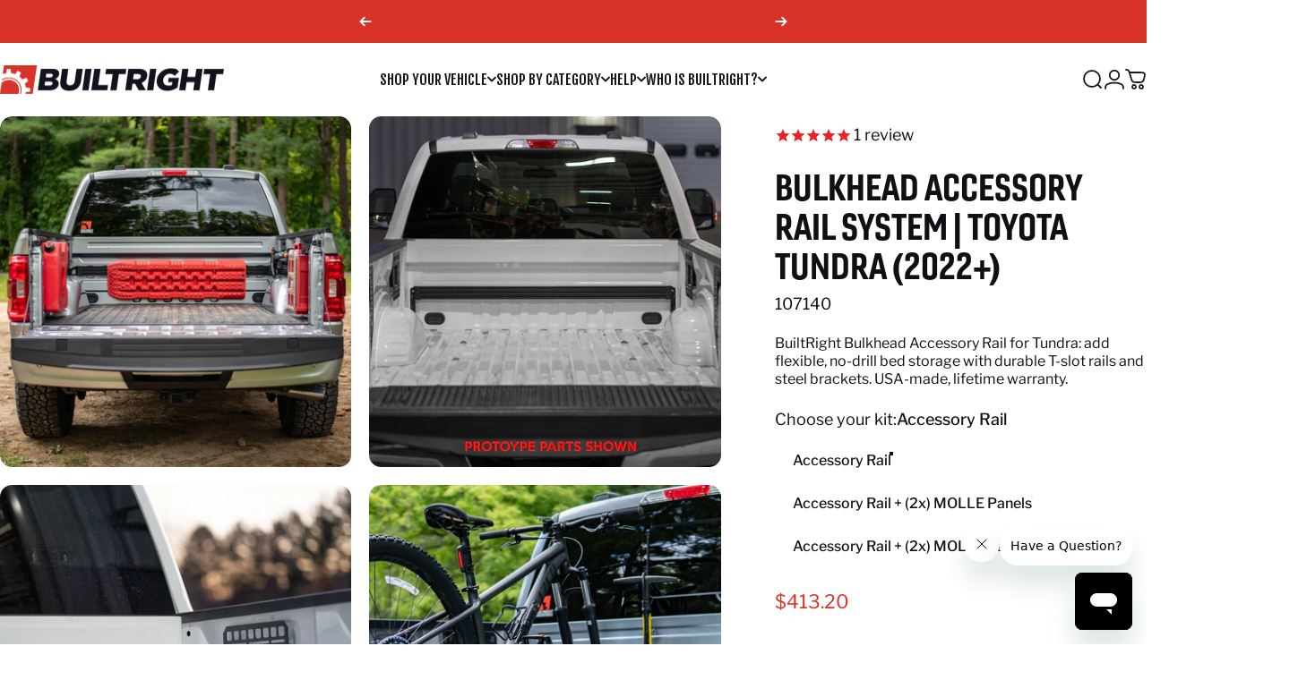

--- FILE ---
content_type: text/html; charset=utf-8
request_url: https://builtrightind.com/en-ca/products/bulkhead-accessory-rail-system-toyota-tundra-2022
body_size: 59202
content:
<!doctype html>
<html class="no-js" lang="en" dir="ltr">
  <head><!-- ! Yoast SEO -->
    <meta charset="utf-8">
    <meta http-equiv="X-UA-Compatible" content="IE=edge,chrome=1">
    <meta name="viewport" content="width=device-width,initial-scale=1">
    <meta name="theme-color" content="#d93228"><link rel="preconnect" href="https://cdn.shopify.com" crossorigin>
    <link rel="preconnect" href="https://fonts.shopifycdn.com" crossorigin>
    <link rel="dns-prefetch" href="https://ajax.googleapis.com">
    <link rel="dns-prefetch" href="https://maps.googleapis.com">
    <link rel="dns-prefetch" href="https://maps.gstatic.com">
<link rel="shortcut icon" href="//builtrightind.com/cdn/shop/files/favicon_b89d6b0c-21b9-4a58-a8ed-58695b87281c.png?crop=center&height=32&v=1730088182&width=32" type="image/png" /><style>@font-face {
  font-family: "Fjalla One";
  font-weight: 400;
  font-style: normal;
  font-display: swap;
  src: url("//builtrightind.com/cdn/fonts/fjalla_one/fjallaone_n4.262edaf1abaf5ed669f7ecd26fc3e24707a0ad85.woff2") format("woff2"),
       url("//builtrightind.com/cdn/fonts/fjalla_one/fjallaone_n4.f67f40342efd2b34cae019d50b4b5c4da6fc5da7.woff") format("woff");
}
@font-face {
  font-family: "Libre Franklin";
  font-weight: 400;
  font-style: normal;
  font-display: swap;
  src: url("//builtrightind.com/cdn/fonts/libre_franklin/librefranklin_n4.a9b0508e1ffb743a0fd6d0614768959c54a27d86.woff2") format("woff2"),
       url("//builtrightind.com/cdn/fonts/libre_franklin/librefranklin_n4.948f6f27caf8552b1a9560176e3f14eeb2c6f202.woff") format("woff");
}
@font-face {
  font-family: "Libre Franklin";
  font-weight: 500;
  font-style: normal;
  font-display: swap;
  src: url("//builtrightind.com/cdn/fonts/libre_franklin/librefranklin_n5.9261428336eff957b0a7eb23fe0c9ce37faee0f6.woff2") format("woff2"),
       url("//builtrightind.com/cdn/fonts/libre_franklin/librefranklin_n5.017cd79179c42e6cced54a81ea8f2b62c04cb72e.woff") format("woff");
}
@font-face {
  font-family: "Libre Franklin";
  font-weight: 700;
  font-style: normal;
  font-display: swap;
  src: url("//builtrightind.com/cdn/fonts/libre_franklin/librefranklin_n7.6739620624550b8695d0cc23f92ffd46eb51c7a3.woff2") format("woff2"),
       url("//builtrightind.com/cdn/fonts/libre_franklin/librefranklin_n7.7cebc205621b23b061b803310af0ad39921ae57d.woff") format("woff");
}
@font-face {
  font-family: "Libre Franklin";
  font-weight: 400;
  font-style: italic;
  font-display: swap;
  src: url("//builtrightind.com/cdn/fonts/libre_franklin/librefranklin_i4.5cee60cade760b32c7b489f9d561e97341909d7c.woff2") format("woff2"),
       url("//builtrightind.com/cdn/fonts/libre_franklin/librefranklin_i4.2f9ee939c2cc82522dfb62e1a084861f9beeb411.woff") format("woff");
}
@font-face {
  font-family: "Libre Franklin";
  font-weight: 700;
  font-style: italic;
  font-display: swap;
  src: url("//builtrightind.com/cdn/fonts/libre_franklin/librefranklin_i7.5cd0952dea701f27d5d0eb294c01347335232ef2.woff2") format("woff2"),
       url("//builtrightind.com/cdn/fonts/libre_franklin/librefranklin_i7.41af936a1cd17668e4e060c6e0ad838ccf133ddd.woff") format("woff");
}
:root {
    /*! General */
    --color-base-text: 16 16 20;
    --color-base-highlight: 217 50 40;
    --color-base-background: 255 255 255;
    --color-base-button: 217 50 40;
    --color-base-button-gradient: #d93228;
    --color-base-button-text: 255 255 255;
    --color-keyboard-focus: 11 97 205;
    --color-shadow: 241 232 227;
    --color-price: 217 50 40;
    --color-sale-price: 217 50 40;
    --color-sale-tag: 217 50 40;
    --color-sale-tag-text: 255 255 255;
    --color-rating: 217 50 40;
    --color-placeholder: 255 255 255;
    --color-success-text: 77 124 15;
    --color-success-background: 247 254 231;
    --color-error-text: 217 50 40;
    --color-error-background: 255 241 242;
    --color-info-text: 180 83 9;
    --color-info-background: 255 251 235;
    
    /*! Menu and drawers */
    --color-drawer-text: 16 16 20;
    --color-drawer-background: 255 255 255;
    --color-drawer-button-background: 217 50 40;
    --color-drawer-button-gradient: #d93228;
    --color-drawer-button-text: 255 255 255;
    --color-drawer-overlay: 16 16 20;

    /*! Product card */
    --card-radius: var(--rounded-card);
    --card-border-width: 0.1rem;
    --card-border-opacity: 1.0;
    --card-shadow-opacity: 0.1;
    --card-shadow-horizontal-offset: 0.0rem;
    --card-shadow-vertical-offset: 0.0rem;

    /*! Buttons */
    --buttons-radius: var(--rounded-button);
    --buttons-border-width: 2px;
    --buttons-border-opacity: 1.0;
    --buttons-shadow-opacity: 0.0;
    --buttons-shadow-horizontal-offset: 0px;
    --buttons-shadow-vertical-offset: 0px;

    /*! Inputs */
    --inputs-radius: var(--rounded-input);
    --inputs-border-width: 2px;
    --inputs-border-opacity: 0.7;

    /*! Spacing */
    --sp-0d5: 0.125rem;
    --sp-1: 0.25rem;
    --sp-1d5: 0.375rem;
    --sp-2: 0.5rem;
    --sp-2d5: 0.625rem;
    --sp-3: 0.75rem;
    --sp-3d5: 0.875rem;
    --sp-4: 1rem;
    --sp-4d5: 1.125rem;
    --sp-5: 1.25rem;
    --sp-5d5: 1.375rem;
    --sp-6: 1.5rem;
    --sp-6d5: 1.625rem;
    --sp-7: 1.75rem;
    --sp-7d5: 1.875rem;
    --sp-8: 2rem;
    --sp-8d5: 2.125rem;
    --sp-9: 2.25rem;
    --sp-9d5: 2.375rem;
    --sp-10: 2.5rem;
    --sp-10d5: 2.625rem;
    --sp-11: 2.75rem;
    --sp-12: 3rem;
    --sp-13: 3.25rem;
    --sp-14: 3.5rem;
    --sp-15: 3.875rem;
    --sp-16: 4rem;
    --sp-18: 4.5rem;
    --sp-20: 5rem;
    --sp-23: 5.625rem;
    --sp-24: 6rem;
    --sp-28: 7rem;
    --sp-32: 8rem;
    --sp-36: 9rem;
    --sp-40: 10rem;
    --sp-44: 11rem;
    --sp-48: 12rem;
    --sp-52: 13rem;
    --sp-56: 14rem;
    --sp-60: 15rem;
    --sp-64: 16rem;
    --sp-68: 17rem;
    --sp-72: 18rem;
    --sp-80: 20rem;
    --sp-96: 24rem;
    --sp-100: 32rem;

    /*! Font family */
    --font-heading-family: "Fjalla One", sans-serif;
    --font-heading-style: normal;
    --font-heading-weight: 400;
    --font-heading-line-height: 1;
    --font-heading-letter-spacing: 0.02em;
    
      --font-heading-text-transform: uppercase;
    

    --font-body-family: "Libre Franklin", sans-serif;
    --font-body-style: normal;
    --font-body-weight: 400;
    --font-body-line-height: 1.1;
    --font-body-letter-spacing: 0.0em;

    --font-navigation-family: var(--font-heading-family);
    --font-navigation-size: clamp(1.0rem, 0.748rem + 0.3174vw, 1.25rem);
    --font-navigation-weight: 500;
    
      --font-navigation-text-transform: uppercase;
    

    --font-button-family: var(--font-heading-family);
    --font-button-size: clamp(1.0rem, 0.8115rem + 0.1587vw, 1.125rem);
    --font-button-weight: 500;
    
      --font-button-text-transform: uppercase;
    

    --font-product-family: var(--font-body-family);
    --font-product-size: clamp(1.125rem, 0.873rem + 0.3175vw, 1.375rem);
    --font-product-weight: 500;
    

    /*! Font size */
    --text-3xs: 0.75rem;
    --text-2xs: 0.8125rem;
    --text-xs: 0.875rem;
    --text-2sm: 0.9375rem;
    --text-sm: 1.0rem;
    --text-base: 1.125rem;
    --text-lg: 1.25rem;
    --text-xl: 1.375rem;
    --text-2xl: 1.625rem;
    --text-3xl: 2.0rem;
    --text-4xl: 2.375rem;
    --text-5xl: 3.125rem;
    --text-6xl: 3.875rem;
    --text-7xl: 4.625rem;
    --text-8xl: 6.125rem;

    /*! Layout */
    --page-width: 1900px;
    --gap-padding: clamp(var(--sp-5), 2.526vw, var(--sp-12));
    --grid-gap: clamp(40px, 20vw, 60px);
    --page-padding: var(--sp-5);
    --page-container: min(calc(100vw - var(--scrollbar-width, 0px) - var(--page-padding) * 2), var(--page-width));
    --rounded-button: 0.375rem;
    --rounded-input: 0.375rem;
    --rounded-card: clamp(var(--sp-2d5), 1.053vw, var(--sp-5));
    --rounded-block: clamp(var(--sp-2d5), 1.053vw, var(--sp-5));

    /*! Other */
    --icon-weight: 1.8px;
  }

  @media screen and (min-width: 1024px) {
    :root {
      --page-padding: var(--sp-9);
    }
  }

  @media screen and (min-width: 1280px) {
    :root {
      --gap-padding: var(--sp-12);
      --page-padding: var(--sp-12);
      --page-container: min(calc(100vw - var(--scrollbar-width, 0px) - var(--page-padding) * 2), max(var(--page-width), 1280px));
    }
  }

  @media screen and (min-width: 1536px) {
    :root {
      --page-padding: max(var(--sp-12), 50vw - var(--scrollbar-width, 0px)/2 - var(--page-width)/2);
    }
  }
</style>
  <link rel="preload" as="font" href="//builtrightind.com/cdn/fonts/libre_franklin/librefranklin_n4.a9b0508e1ffb743a0fd6d0614768959c54a27d86.woff2" type="font/woff2" crossorigin>

  <link rel="preload" as="font" href="//builtrightind.com/cdn/fonts/fjalla_one/fjallaone_n4.262edaf1abaf5ed669f7ecd26fc3e24707a0ad85.woff2" type="font/woff2" crossorigin>
<link href="//builtrightind.com/cdn/shop/t/58/assets/theme.css?v=55882271216163578351767371448" rel="stylesheet" type="text/css" media="all" /><link rel="stylesheet" href="//builtrightind.com/cdn/shop/t/58/assets/apps.css?v=162097722211979372921767368381" media="print" fetchpriority="low" onload="this.media='all'">

    <script>window.performance && window.performance.mark && window.performance.mark('shopify.content_for_header.start');</script><meta name="google-site-verification" content="eLQpECqGUByixZHsNF0Jife_Od123GFVCRC58RwnfhQ">
<meta id="shopify-digital-wallet" name="shopify-digital-wallet" content="/45255557278/digital_wallets/dialog">
<meta name="shopify-checkout-api-token" content="d8f0a57b11fe3169a308e4ca17e55c0b">
<meta id="in-context-paypal-metadata" data-shop-id="45255557278" data-venmo-supported="false" data-environment="production" data-locale="en_US" data-paypal-v4="true" data-currency="CAD">
<link rel="alternate" hreflang="x-default" href="https://builtrightind.com/products/bulkhead-accessory-rail-system-toyota-tundra-2022">
<link rel="alternate" hreflang="en-CA" href="https://builtrightind.com/en-ca/products/bulkhead-accessory-rail-system-toyota-tundra-2022">
<link rel="alternate" hreflang="en-US" href="https://builtrightind.com/products/bulkhead-accessory-rail-system-toyota-tundra-2022">
<link rel="alternate" type="application/json+oembed" href="https://builtrightind.com/en-ca/products/bulkhead-accessory-rail-system-toyota-tundra-2022.oembed">
<script async="async" src="/checkouts/internal/preloads.js?locale=en-CA"></script>
<link rel="preconnect" href="https://shop.app" crossorigin="anonymous">
<script async="async" src="https://shop.app/checkouts/internal/preloads.js?locale=en-CA&shop_id=45255557278" crossorigin="anonymous"></script>
<script id="apple-pay-shop-capabilities" type="application/json">{"shopId":45255557278,"countryCode":"US","currencyCode":"CAD","merchantCapabilities":["supports3DS"],"merchantId":"gid:\/\/shopify\/Shop\/45255557278","merchantName":"BuiltRight Industries","requiredBillingContactFields":["postalAddress","email"],"requiredShippingContactFields":["postalAddress","email"],"shippingType":"shipping","supportedNetworks":["visa","masterCard","amex","discover","elo","jcb"],"total":{"type":"pending","label":"BuiltRight Industries","amount":"1.00"},"shopifyPaymentsEnabled":true,"supportsSubscriptions":true}</script>
<script id="shopify-features" type="application/json">{"accessToken":"d8f0a57b11fe3169a308e4ca17e55c0b","betas":["rich-media-storefront-analytics"],"domain":"builtrightind.com","predictiveSearch":true,"shopId":45255557278,"locale":"en"}</script>
<script>var Shopify = Shopify || {};
Shopify.shop = "builtrightindustries.myshopify.com";
Shopify.locale = "en";
Shopify.currency = {"active":"CAD","rate":"1.40068985"};
Shopify.country = "CA";
Shopify.theme = {"name":"CONCEPT - 5.2 Update _ Pop-up testing","id":156433187030,"schema_name":"Concept","schema_version":"5.2.0","theme_store_id":2412,"role":"main"};
Shopify.theme.handle = "null";
Shopify.theme.style = {"id":null,"handle":null};
Shopify.cdnHost = "builtrightind.com/cdn";
Shopify.routes = Shopify.routes || {};
Shopify.routes.root = "/en-ca/";</script>
<script type="module">!function(o){(o.Shopify=o.Shopify||{}).modules=!0}(window);</script>
<script>!function(o){function n(){var o=[];function n(){o.push(Array.prototype.slice.apply(arguments))}return n.q=o,n}var t=o.Shopify=o.Shopify||{};t.loadFeatures=n(),t.autoloadFeatures=n()}(window);</script>
<script>
  window.ShopifyPay = window.ShopifyPay || {};
  window.ShopifyPay.apiHost = "shop.app\/pay";
  window.ShopifyPay.redirectState = null;
</script>
<script id="shop-js-analytics" type="application/json">{"pageType":"product"}</script>
<script defer="defer" async type="module" src="//builtrightind.com/cdn/shopifycloud/shop-js/modules/v2/client.init-shop-cart-sync_BT-GjEfc.en.esm.js"></script>
<script defer="defer" async type="module" src="//builtrightind.com/cdn/shopifycloud/shop-js/modules/v2/chunk.common_D58fp_Oc.esm.js"></script>
<script defer="defer" async type="module" src="//builtrightind.com/cdn/shopifycloud/shop-js/modules/v2/chunk.modal_xMitdFEc.esm.js"></script>
<script type="module">
  await import("//builtrightind.com/cdn/shopifycloud/shop-js/modules/v2/client.init-shop-cart-sync_BT-GjEfc.en.esm.js");
await import("//builtrightind.com/cdn/shopifycloud/shop-js/modules/v2/chunk.common_D58fp_Oc.esm.js");
await import("//builtrightind.com/cdn/shopifycloud/shop-js/modules/v2/chunk.modal_xMitdFEc.esm.js");

  window.Shopify.SignInWithShop?.initShopCartSync?.({"fedCMEnabled":true,"windoidEnabled":true});

</script>
<script>
  window.Shopify = window.Shopify || {};
  if (!window.Shopify.featureAssets) window.Shopify.featureAssets = {};
  window.Shopify.featureAssets['shop-js'] = {"shop-cart-sync":["modules/v2/client.shop-cart-sync_DZOKe7Ll.en.esm.js","modules/v2/chunk.common_D58fp_Oc.esm.js","modules/v2/chunk.modal_xMitdFEc.esm.js"],"init-fed-cm":["modules/v2/client.init-fed-cm_B6oLuCjv.en.esm.js","modules/v2/chunk.common_D58fp_Oc.esm.js","modules/v2/chunk.modal_xMitdFEc.esm.js"],"shop-cash-offers":["modules/v2/client.shop-cash-offers_D2sdYoxE.en.esm.js","modules/v2/chunk.common_D58fp_Oc.esm.js","modules/v2/chunk.modal_xMitdFEc.esm.js"],"shop-login-button":["modules/v2/client.shop-login-button_QeVjl5Y3.en.esm.js","modules/v2/chunk.common_D58fp_Oc.esm.js","modules/v2/chunk.modal_xMitdFEc.esm.js"],"pay-button":["modules/v2/client.pay-button_DXTOsIq6.en.esm.js","modules/v2/chunk.common_D58fp_Oc.esm.js","modules/v2/chunk.modal_xMitdFEc.esm.js"],"shop-button":["modules/v2/client.shop-button_DQZHx9pm.en.esm.js","modules/v2/chunk.common_D58fp_Oc.esm.js","modules/v2/chunk.modal_xMitdFEc.esm.js"],"avatar":["modules/v2/client.avatar_BTnouDA3.en.esm.js"],"init-windoid":["modules/v2/client.init-windoid_CR1B-cfM.en.esm.js","modules/v2/chunk.common_D58fp_Oc.esm.js","modules/v2/chunk.modal_xMitdFEc.esm.js"],"init-shop-for-new-customer-accounts":["modules/v2/client.init-shop-for-new-customer-accounts_C_vY_xzh.en.esm.js","modules/v2/client.shop-login-button_QeVjl5Y3.en.esm.js","modules/v2/chunk.common_D58fp_Oc.esm.js","modules/v2/chunk.modal_xMitdFEc.esm.js"],"init-shop-email-lookup-coordinator":["modules/v2/client.init-shop-email-lookup-coordinator_BI7n9ZSv.en.esm.js","modules/v2/chunk.common_D58fp_Oc.esm.js","modules/v2/chunk.modal_xMitdFEc.esm.js"],"init-shop-cart-sync":["modules/v2/client.init-shop-cart-sync_BT-GjEfc.en.esm.js","modules/v2/chunk.common_D58fp_Oc.esm.js","modules/v2/chunk.modal_xMitdFEc.esm.js"],"shop-toast-manager":["modules/v2/client.shop-toast-manager_DiYdP3xc.en.esm.js","modules/v2/chunk.common_D58fp_Oc.esm.js","modules/v2/chunk.modal_xMitdFEc.esm.js"],"init-customer-accounts":["modules/v2/client.init-customer-accounts_D9ZNqS-Q.en.esm.js","modules/v2/client.shop-login-button_QeVjl5Y3.en.esm.js","modules/v2/chunk.common_D58fp_Oc.esm.js","modules/v2/chunk.modal_xMitdFEc.esm.js"],"init-customer-accounts-sign-up":["modules/v2/client.init-customer-accounts-sign-up_iGw4briv.en.esm.js","modules/v2/client.shop-login-button_QeVjl5Y3.en.esm.js","modules/v2/chunk.common_D58fp_Oc.esm.js","modules/v2/chunk.modal_xMitdFEc.esm.js"],"shop-follow-button":["modules/v2/client.shop-follow-button_CqMgW2wH.en.esm.js","modules/v2/chunk.common_D58fp_Oc.esm.js","modules/v2/chunk.modal_xMitdFEc.esm.js"],"checkout-modal":["modules/v2/client.checkout-modal_xHeaAweL.en.esm.js","modules/v2/chunk.common_D58fp_Oc.esm.js","modules/v2/chunk.modal_xMitdFEc.esm.js"],"shop-login":["modules/v2/client.shop-login_D91U-Q7h.en.esm.js","modules/v2/chunk.common_D58fp_Oc.esm.js","modules/v2/chunk.modal_xMitdFEc.esm.js"],"lead-capture":["modules/v2/client.lead-capture_BJmE1dJe.en.esm.js","modules/v2/chunk.common_D58fp_Oc.esm.js","modules/v2/chunk.modal_xMitdFEc.esm.js"],"payment-terms":["modules/v2/client.payment-terms_Ci9AEqFq.en.esm.js","modules/v2/chunk.common_D58fp_Oc.esm.js","modules/v2/chunk.modal_xMitdFEc.esm.js"]};
</script>
<script>(function() {
  var isLoaded = false;
  function asyncLoad() {
    if (isLoaded) return;
    isLoaded = true;
    var urls = ["https:\/\/cdn1.stamped.io\/files\/widget.min.js?shop=builtrightindustries.myshopify.com","https:\/\/tabs.stationmade.com\/registered-scripts\/tabs-by-station.js?shop=builtrightindustries.myshopify.com","https:\/\/shopify.orderdeadline.com\/app\/frontend\/js\/order-deadline.min.js?shop=builtrightindustries.myshopify.com","https:\/\/cdn.shopify.com\/s\/files\/1\/0452\/5555\/7278\/t\/23\/assets\/zendesk-embeddable.js?v=1664929736\u0026shop=builtrightindustries.myshopify.com","https:\/\/static.klaviyo.com\/onsite\/js\/klaviyo.js?company_id=LNangU\u0026shop=builtrightindustries.myshopify.com","https:\/\/widget.wickedreports.com\/v2\/5179\/wr-1650427d17dd05a39e05a6f19a2545fc.js?shop=builtrightindustries.myshopify.com"];
    for (var i = 0; i < urls.length; i++) {
      var s = document.createElement('script');
      s.type = 'text/javascript';
      s.async = true;
      s.src = urls[i];
      var x = document.getElementsByTagName('script')[0];
      x.parentNode.insertBefore(s, x);
    }
  };
  if(window.attachEvent) {
    window.attachEvent('onload', asyncLoad);
  } else {
    window.addEventListener('load', asyncLoad, false);
  }
})();</script>
<script id="__st">var __st={"a":45255557278,"offset":-18000,"reqid":"9f1dc743-ea7b-49cb-bbca-98f0169dd568-1769102229","pageurl":"builtrightind.com\/en-ca\/products\/bulkhead-accessory-rail-system-toyota-tundra-2022","u":"72f6a81369f9","p":"product","rtyp":"product","rid":7966493704406};</script>
<script>window.ShopifyPaypalV4VisibilityTracking = true;</script>
<script id="captcha-bootstrap">!function(){'use strict';const t='contact',e='account',n='new_comment',o=[[t,t],['blogs',n],['comments',n],[t,'customer']],c=[[e,'customer_login'],[e,'guest_login'],[e,'recover_customer_password'],[e,'create_customer']],r=t=>t.map((([t,e])=>`form[action*='/${t}']:not([data-nocaptcha='true']) input[name='form_type'][value='${e}']`)).join(','),a=t=>()=>t?[...document.querySelectorAll(t)].map((t=>t.form)):[];function s(){const t=[...o],e=r(t);return a(e)}const i='password',u='form_key',d=['recaptcha-v3-token','g-recaptcha-response','h-captcha-response',i],f=()=>{try{return window.sessionStorage}catch{return}},m='__shopify_v',_=t=>t.elements[u];function p(t,e,n=!1){try{const o=window.sessionStorage,c=JSON.parse(o.getItem(e)),{data:r}=function(t){const{data:e,action:n}=t;return t[m]||n?{data:e,action:n}:{data:t,action:n}}(c);for(const[e,n]of Object.entries(r))t.elements[e]&&(t.elements[e].value=n);n&&o.removeItem(e)}catch(o){console.error('form repopulation failed',{error:o})}}const l='form_type',E='cptcha';function T(t){t.dataset[E]=!0}const w=window,h=w.document,L='Shopify',v='ce_forms',y='captcha';let A=!1;((t,e)=>{const n=(g='f06e6c50-85a8-45c8-87d0-21a2b65856fe',I='https://cdn.shopify.com/shopifycloud/storefront-forms-hcaptcha/ce_storefront_forms_captcha_hcaptcha.v1.5.2.iife.js',D={infoText:'Protected by hCaptcha',privacyText:'Privacy',termsText:'Terms'},(t,e,n)=>{const o=w[L][v],c=o.bindForm;if(c)return c(t,g,e,D).then(n);var r;o.q.push([[t,g,e,D],n]),r=I,A||(h.body.append(Object.assign(h.createElement('script'),{id:'captcha-provider',async:!0,src:r})),A=!0)});var g,I,D;w[L]=w[L]||{},w[L][v]=w[L][v]||{},w[L][v].q=[],w[L][y]=w[L][y]||{},w[L][y].protect=function(t,e){n(t,void 0,e),T(t)},Object.freeze(w[L][y]),function(t,e,n,w,h,L){const[v,y,A,g]=function(t,e,n){const i=e?o:[],u=t?c:[],d=[...i,...u],f=r(d),m=r(i),_=r(d.filter((([t,e])=>n.includes(e))));return[a(f),a(m),a(_),s()]}(w,h,L),I=t=>{const e=t.target;return e instanceof HTMLFormElement?e:e&&e.form},D=t=>v().includes(t);t.addEventListener('submit',(t=>{const e=I(t);if(!e)return;const n=D(e)&&!e.dataset.hcaptchaBound&&!e.dataset.recaptchaBound,o=_(e),c=g().includes(e)&&(!o||!o.value);(n||c)&&t.preventDefault(),c&&!n&&(function(t){try{if(!f())return;!function(t){const e=f();if(!e)return;const n=_(t);if(!n)return;const o=n.value;o&&e.removeItem(o)}(t);const e=Array.from(Array(32),(()=>Math.random().toString(36)[2])).join('');!function(t,e){_(t)||t.append(Object.assign(document.createElement('input'),{type:'hidden',name:u})),t.elements[u].value=e}(t,e),function(t,e){const n=f();if(!n)return;const o=[...t.querySelectorAll(`input[type='${i}']`)].map((({name:t})=>t)),c=[...d,...o],r={};for(const[a,s]of new FormData(t).entries())c.includes(a)||(r[a]=s);n.setItem(e,JSON.stringify({[m]:1,action:t.action,data:r}))}(t,e)}catch(e){console.error('failed to persist form',e)}}(e),e.submit())}));const S=(t,e)=>{t&&!t.dataset[E]&&(n(t,e.some((e=>e===t))),T(t))};for(const o of['focusin','change'])t.addEventListener(o,(t=>{const e=I(t);D(e)&&S(e,y())}));const B=e.get('form_key'),M=e.get(l),P=B&&M;t.addEventListener('DOMContentLoaded',(()=>{const t=y();if(P)for(const e of t)e.elements[l].value===M&&p(e,B);[...new Set([...A(),...v().filter((t=>'true'===t.dataset.shopifyCaptcha))])].forEach((e=>S(e,t)))}))}(h,new URLSearchParams(w.location.search),n,t,e,['guest_login'])})(!0,!0)}();</script>
<script integrity="sha256-4kQ18oKyAcykRKYeNunJcIwy7WH5gtpwJnB7kiuLZ1E=" data-source-attribution="shopify.loadfeatures" defer="defer" src="//builtrightind.com/cdn/shopifycloud/storefront/assets/storefront/load_feature-a0a9edcb.js" crossorigin="anonymous"></script>
<script crossorigin="anonymous" defer="defer" src="//builtrightind.com/cdn/shopifycloud/storefront/assets/shopify_pay/storefront-65b4c6d7.js?v=20250812"></script>
<script data-source-attribution="shopify.dynamic_checkout.dynamic.init">var Shopify=Shopify||{};Shopify.PaymentButton=Shopify.PaymentButton||{isStorefrontPortableWallets:!0,init:function(){window.Shopify.PaymentButton.init=function(){};var t=document.createElement("script");t.src="https://builtrightind.com/cdn/shopifycloud/portable-wallets/latest/portable-wallets.en.js",t.type="module",document.head.appendChild(t)}};
</script>
<script data-source-attribution="shopify.dynamic_checkout.buyer_consent">
  function portableWalletsHideBuyerConsent(e){var t=document.getElementById("shopify-buyer-consent"),n=document.getElementById("shopify-subscription-policy-button");t&&n&&(t.classList.add("hidden"),t.setAttribute("aria-hidden","true"),n.removeEventListener("click",e))}function portableWalletsShowBuyerConsent(e){var t=document.getElementById("shopify-buyer-consent"),n=document.getElementById("shopify-subscription-policy-button");t&&n&&(t.classList.remove("hidden"),t.removeAttribute("aria-hidden"),n.addEventListener("click",e))}window.Shopify?.PaymentButton&&(window.Shopify.PaymentButton.hideBuyerConsent=portableWalletsHideBuyerConsent,window.Shopify.PaymentButton.showBuyerConsent=portableWalletsShowBuyerConsent);
</script>
<script data-source-attribution="shopify.dynamic_checkout.cart.bootstrap">document.addEventListener("DOMContentLoaded",(function(){function t(){return document.querySelector("shopify-accelerated-checkout-cart, shopify-accelerated-checkout")}if(t())Shopify.PaymentButton.init();else{new MutationObserver((function(e,n){t()&&(Shopify.PaymentButton.init(),n.disconnect())})).observe(document.body,{childList:!0,subtree:!0})}}));
</script>
<link id="shopify-accelerated-checkout-styles" rel="stylesheet" media="screen" href="https://builtrightind.com/cdn/shopifycloud/portable-wallets/latest/accelerated-checkout-backwards-compat.css" crossorigin="anonymous">
<style id="shopify-accelerated-checkout-cart">
        #shopify-buyer-consent {
  margin-top: 1em;
  display: inline-block;
  width: 100%;
}

#shopify-buyer-consent.hidden {
  display: none;
}

#shopify-subscription-policy-button {
  background: none;
  border: none;
  padding: 0;
  text-decoration: underline;
  font-size: inherit;
  cursor: pointer;
}

#shopify-subscription-policy-button::before {
  box-shadow: none;
}

      </style>

<script>window.performance && window.performance.mark && window.performance.mark('shopify.content_for_header.end');</script>

    <script src="//builtrightind.com/cdn/shop/t/58/assets/vendor.js?v=83836565987576270061767368383" defer="defer"></script>
    <script src="//builtrightind.com/cdn/shop/t/58/assets/theme.js?v=171245873712453267271767373956" defer="defer"></script><script>
  document.documentElement.classList.replace('no-js', 'js');

  window.theme = window.theme || {};
  theme.routes = {
    shop_url: 'https://builtrightind.com',
    root_url: '/en-ca',
    cart_url: '/en-ca/cart',
    cart_add_url: '/en-ca/cart/add',
    cart_change_url: '/en-ca/cart/change',
    cart_update_url: '/en-ca/cart/update',
    search_url: '/en-ca/search',
    predictive_search_url: '/en-ca/search/suggest'
  };

  theme.variantStrings = {
    preOrder: "Pre-order",
    addToCart: "Add to cart",
    soldOut: "Sold Out",
    unavailable: "Unavailable",
    addToBundle: "Add to bundle",
    backInStock: "Notify me when it’s available"
  };

  theme.shippingCalculatorStrings = {
    error: "One or more errors occurred while retrieving the shipping rates:",
    notFound: "Sorry, we do not ship to your address.",
    oneResult: "There is one shipping rate for your address:",
    multipleResults: "There are multiple shipping rates for your address:"
  };

  theme.discountStrings = {
    error: "Discount code cannot be applied to your cart",
    shippingError: "Shipping discounts are shown at checkout after adding an address"
  };

  theme.recipientFormStrings = {
    expanded: "Gift card recipient form expanded",
    collapsed: "Gift card recipient form collapsed"
  };

  theme.quickOrderListStrings = {
    itemsAdded: "[quantity] items added",
    itemAdded: "[quantity] item added",
    itemsRemoved: "[quantity] items removed",
    itemRemoved: "[quantity] item removed",
    viewCart: "View cart",
    each: "[money]\/ea",
    minError: "This item has a minimum of [min]",
    maxError: "This item has a maximum of [max]",
    stepError: "You can only add this item in increments of [step]"
  };

  theme.cartStrings = {
    error: "There was an error while updating your cart. Please try again.",
    quantityError: "You can only add [quantity] of this item to your cart.",
    giftNoteAttribute: "Gift note",
    giftWrapAttribute: "Gift wrapping",
    giftWrapBooleanTrue: "Yes",
    targetProductAttribute: "For"
  };

  theme.dateStrings = {
    d: "d",
    day: "Day",
    days: "Days",
    h: "h",
    hour: "Hour",
    hours: "Hours",
    m: "m",
    minute: "Min",
    minutes: "Mins",
    s: "s",
    second: "Sec",
    seconds: "Secs"
  };theme.strings = {
    recentlyViewedEmpty: "Your recently viewed is empty.",
    close: "Close",
    next: "Next",
    previous: "Previous",
    qrImageAlt: "QR code — scan to redeem gift card"
  };

  theme.settings = {
    moneyFormat: "${{amount}}",
    moneyWithCurrencyFormat: "${{amount}} CAD",
    currencyCodeEnabled: false,
    externalLinksNewTab: false,
    cartType: "page",
    isCartTemplate: false,
    pswpModule: "\/\/builtrightind.com\/cdn\/shop\/t\/58\/assets\/photoswipe.min.js?v=41760041872977459911767368381",
    themeName: 'Concept',
    themeVersion: '5.2.0',
    agencyId: ''
  };// We save the product ID in local storage to be eventually used for recently viewed section
    try {
      const recentlyViewedProducts = new Set(JSON.parse(window.localStorage.getItem(`${theme.settings.themeName}:recently-viewed`) || '[]'));

      recentlyViewedProducts.delete(7966493704406); // Delete first to re-move the product
      recentlyViewedProducts.add(7966493704406);

      window.localStorage.setItem(`${theme.settings.themeName}:recently-viewed`, JSON.stringify(Array.from(recentlyViewedProducts.values()).reverse()));
    } catch (e) {
      // Safari in private mode does not allow setting item, we silently fail
    }</script>
<!-- BEGIN app block: shopify://apps/klaviyo-email-marketing-sms/blocks/klaviyo-onsite-embed/2632fe16-c075-4321-a88b-50b567f42507 -->












  <script async src="https://static.klaviyo.com/onsite/js/LNangU/klaviyo.js?company_id=LNangU"></script>
  <script>!function(){if(!window.klaviyo){window._klOnsite=window._klOnsite||[];try{window.klaviyo=new Proxy({},{get:function(n,i){return"push"===i?function(){var n;(n=window._klOnsite).push.apply(n,arguments)}:function(){for(var n=arguments.length,o=new Array(n),w=0;w<n;w++)o[w]=arguments[w];var t="function"==typeof o[o.length-1]?o.pop():void 0,e=new Promise((function(n){window._klOnsite.push([i].concat(o,[function(i){t&&t(i),n(i)}]))}));return e}}})}catch(n){window.klaviyo=window.klaviyo||[],window.klaviyo.push=function(){var n;(n=window._klOnsite).push.apply(n,arguments)}}}}();</script>

  
    <script id="viewed_product">
      if (item == null) {
        var _learnq = _learnq || [];

        var MetafieldReviews = null
        var MetafieldYotpoRating = null
        var MetafieldYotpoCount = null
        var MetafieldLooxRating = null
        var MetafieldLooxCount = null
        var okendoProduct = null
        var okendoProductReviewCount = null
        var okendoProductReviewAverageValue = null
        try {
          // The following fields are used for Customer Hub recently viewed in order to add reviews.
          // This information is not part of __kla_viewed. Instead, it is part of __kla_viewed_reviewed_items
          MetafieldReviews = {"rating":{"value":"0","scale_min":"1.0","scale_max":"5.0"},"rating_count":0};
          MetafieldYotpoRating = null
          MetafieldYotpoCount = null
          MetafieldLooxRating = null
          MetafieldLooxCount = null

          okendoProduct = null
          // If the okendo metafield is not legacy, it will error, which then requires the new json formatted data
          if (okendoProduct && 'error' in okendoProduct) {
            okendoProduct = null
          }
          okendoProductReviewCount = okendoProduct ? okendoProduct.reviewCount : null
          okendoProductReviewAverageValue = okendoProduct ? okendoProduct.reviewAverageValue : null
        } catch (error) {
          console.error('Error in Klaviyo onsite reviews tracking:', error);
        }

        var item = {
          Name: "Bulkhead Accessory Rail System | Toyota Tundra (2022+)",
          ProductID: 7966493704406,
          Categories: ["Accessory Rail Kits","Black Friday 2022","Products","Toyota Organizational Gear","Toyota Tundra (2007 - 2021)","Toyota Tundra (2022+)"],
          ImageURL: "https://builtrightind.com/cdn/shop/products/107011_bulkhead_accessory_rail_f150_7_2000_8f503e95-6739-43e9-9299-c9cc1f187399_grande.jpg?v=1699836705",
          URL: "https://builtrightind.com/en-ca/products/bulkhead-accessory-rail-system-toyota-tundra-2022",
          Brand: "Toyota",
          Price: "$413.20",
          Value: "413.20",
          CompareAtPrice: "$455.22"
        };
        _learnq.push(['track', 'Viewed Product', item]);
        _learnq.push(['trackViewedItem', {
          Title: item.Name,
          ItemId: item.ProductID,
          Categories: item.Categories,
          ImageUrl: item.ImageURL,
          Url: item.URL,
          Metadata: {
            Brand: item.Brand,
            Price: item.Price,
            Value: item.Value,
            CompareAtPrice: item.CompareAtPrice
          },
          metafields:{
            reviews: MetafieldReviews,
            yotpo:{
              rating: MetafieldYotpoRating,
              count: MetafieldYotpoCount,
            },
            loox:{
              rating: MetafieldLooxRating,
              count: MetafieldLooxCount,
            },
            okendo: {
              rating: okendoProductReviewAverageValue,
              count: okendoProductReviewCount,
            }
          }
        }]);
      }
    </script>
  




  <script>
    window.klaviyoReviewsProductDesignMode = false
  </script>







<!-- END app block --><!-- BEGIN app block: shopify://apps/eg-auto-add-to-cart/blocks/app-embed/0f7d4f74-1e89-4820-aec4-6564d7e535d2 -->










  
    <script
      async
      type="text/javascript"
      src="https://cdn.506.io/eg/script.js?shop=builtrightindustries.myshopify.com&v=7"
    ></script>
  



  <meta id="easygift-shop" itemid="c2hvcF8kXzE3NjkxMDIyMjk=" content="{&quot;isInstalled&quot;:true,&quot;installedOn&quot;:&quot;2024-11-27T21:26:32.581Z&quot;,&quot;appVersion&quot;:&quot;3.0&quot;,&quot;subscriptionName&quot;:&quot;Standard&quot;,&quot;cartAnalytics&quot;:true,&quot;freeTrialEndsOn&quot;:null,&quot;settings&quot;:{&quot;reminderBannerStyle&quot;:{&quot;position&quot;:{&quot;horizontal&quot;:&quot;right&quot;,&quot;vertical&quot;:&quot;bottom&quot;},&quot;closingMode&quot;:&quot;doNotAutoClose&quot;,&quot;cssStyles&quot;:&quot;&quot;,&quot;displayAfter&quot;:5,&quot;headerText&quot;:&quot;&quot;,&quot;imageUrl&quot;:null,&quot;primaryColor&quot;:&quot;#000000&quot;,&quot;reshowBannerAfter&quot;:&quot;everyNewSession&quot;,&quot;selfcloseAfter&quot;:5,&quot;showImage&quot;:false,&quot;subHeaderText&quot;:&quot;&quot;},&quot;addedItemIdentifier&quot;:&quot;_Gifted&quot;,&quot;ignoreOtherAppLineItems&quot;:null,&quot;customVariantsInfoLifetimeMins&quot;:1440,&quot;redirectPath&quot;:null,&quot;ignoreNonStandardCartRequests&quot;:false,&quot;bannerStyle&quot;:{&quot;position&quot;:{&quot;horizontal&quot;:&quot;right&quot;,&quot;vertical&quot;:&quot;bottom&quot;},&quot;cssStyles&quot;:null,&quot;primaryColor&quot;:&quot;#000000&quot;},&quot;themePresetId&quot;:null,&quot;notificationStyle&quot;:{&quot;position&quot;:{&quot;horizontal&quot;:null,&quot;vertical&quot;:null},&quot;cssStyles&quot;:null,&quot;duration&quot;:null,&quot;hasCustomizations&quot;:false,&quot;primaryColor&quot;:null},&quot;fetchCartData&quot;:false,&quot;useLocalStorage&quot;:{&quot;enabled&quot;:false,&quot;expiryMinutes&quot;:null},&quot;popupStyle&quot;:{&quot;addButtonText&quot;:null,&quot;cssStyles&quot;:null,&quot;dismissButtonText&quot;:null,&quot;hasCustomizations&quot;:false,&quot;imageUrl&quot;:null,&quot;outOfStockButtonText&quot;:null,&quot;primaryColor&quot;:null,&quot;secondaryColor&quot;:null,&quot;showProductLink&quot;:false,&quot;subscriptionLabel&quot;:&quot;Subscription Plan&quot;},&quot;refreshAfterBannerClick&quot;:false,&quot;disableReapplyRules&quot;:false,&quot;disableReloadOnFailedAddition&quot;:false,&quot;autoReloadCartPage&quot;:false,&quot;ajaxRedirectPath&quot;:null,&quot;allowSimultaneousRequests&quot;:false,&quot;applyRulesOnCheckout&quot;:false,&quot;enableCartCtrlOverrides&quot;:true,&quot;scriptSettings&quot;:{&quot;branding&quot;:{&quot;removalRequestSent&quot;:null,&quot;show&quot;:false},&quot;productPageRedirection&quot;:{&quot;enabled&quot;:false,&quot;products&quot;:[],&quot;redirectionURL&quot;:&quot;\/&quot;},&quot;debugging&quot;:{&quot;enabled&quot;:false,&quot;enabledOn&quot;:null,&quot;stringifyObj&quot;:false},&quot;delayUpdates&quot;:2000,&quot;decodePayload&quot;:false,&quot;hideAlertsOnFrontend&quot;:false,&quot;removeEGPropertyFromSplitActionLineItems&quot;:false,&quot;fetchProductInfoFromSavedDomain&quot;:false,&quot;enableBuyNowInterceptions&quot;:false,&quot;removeProductsAddedFromExpiredRules&quot;:false,&quot;useFinalPrice&quot;:false,&quot;hideGiftedPropertyText&quot;:false,&quot;fetchCartDataBeforeRequest&quot;:false,&quot;customCSS&quot;:null}},&quot;translations&quot;:null,&quot;defaultLocale&quot;:&quot;en&quot;,&quot;shopDomain&quot;:&quot;builtrightind.com&quot;}">


<script defer>
  (async function() {
    try {

      const blockVersion = "v3"
      if (blockVersion != "v3") {
        return
      }

      let metaErrorFlag = false;
      if (metaErrorFlag) {
        return
      }

      // Parse metafields as JSON
      const metafields = {};

      // Process metafields in JavaScript
      let savedRulesArray = [];
      for (const [key, value] of Object.entries(metafields)) {
        if (value) {
          for (const prop in value) {
            // avoiding Object.Keys for performance gain -- no need to make an array of keys.
            savedRulesArray.push(value);
            break;
          }
        }
      }

      const metaTag = document.createElement('meta');
      metaTag.id = 'easygift-rules';
      metaTag.content = JSON.stringify(savedRulesArray);
      metaTag.setAttribute('itemid', 'cnVsZXNfJF8xNzY5MTAyMjI5');

      document.head.appendChild(metaTag);
      } catch (err) {
        
      }
  })();
</script>


  <script
    type="text/javascript"
    defer
  >

    (function () {
      try {
        window.EG_INFO = window.EG_INFO || {};
        var shopInfo = {"isInstalled":true,"installedOn":"2024-11-27T21:26:32.581Z","appVersion":"3.0","subscriptionName":"Standard","cartAnalytics":true,"freeTrialEndsOn":null,"settings":{"reminderBannerStyle":{"position":{"horizontal":"right","vertical":"bottom"},"closingMode":"doNotAutoClose","cssStyles":"","displayAfter":5,"headerText":"","imageUrl":null,"primaryColor":"#000000","reshowBannerAfter":"everyNewSession","selfcloseAfter":5,"showImage":false,"subHeaderText":""},"addedItemIdentifier":"_Gifted","ignoreOtherAppLineItems":null,"customVariantsInfoLifetimeMins":1440,"redirectPath":null,"ignoreNonStandardCartRequests":false,"bannerStyle":{"position":{"horizontal":"right","vertical":"bottom"},"cssStyles":null,"primaryColor":"#000000"},"themePresetId":null,"notificationStyle":{"position":{"horizontal":null,"vertical":null},"cssStyles":null,"duration":null,"hasCustomizations":false,"primaryColor":null},"fetchCartData":false,"useLocalStorage":{"enabled":false,"expiryMinutes":null},"popupStyle":{"addButtonText":null,"cssStyles":null,"dismissButtonText":null,"hasCustomizations":false,"imageUrl":null,"outOfStockButtonText":null,"primaryColor":null,"secondaryColor":null,"showProductLink":false,"subscriptionLabel":"Subscription Plan"},"refreshAfterBannerClick":false,"disableReapplyRules":false,"disableReloadOnFailedAddition":false,"autoReloadCartPage":false,"ajaxRedirectPath":null,"allowSimultaneousRequests":false,"applyRulesOnCheckout":false,"enableCartCtrlOverrides":true,"scriptSettings":{"branding":{"removalRequestSent":null,"show":false},"productPageRedirection":{"enabled":false,"products":[],"redirectionURL":"\/"},"debugging":{"enabled":false,"enabledOn":null,"stringifyObj":false},"delayUpdates":2000,"decodePayload":false,"hideAlertsOnFrontend":false,"removeEGPropertyFromSplitActionLineItems":false,"fetchProductInfoFromSavedDomain":false,"enableBuyNowInterceptions":false,"removeProductsAddedFromExpiredRules":false,"useFinalPrice":false,"hideGiftedPropertyText":false,"fetchCartDataBeforeRequest":false,"customCSS":null}},"translations":null,"defaultLocale":"en","shopDomain":"builtrightind.com"};
        var productRedirectionEnabled = shopInfo.settings.scriptSettings.productPageRedirection.enabled;
        if (["Unlimited", "Enterprise"].includes(shopInfo.subscriptionName) && productRedirectionEnabled) {
          var products = shopInfo.settings.scriptSettings.productPageRedirection.products;
          if (products.length > 0) {
            var productIds = products.map(function(prod) {
              var productGid = prod.id;
              var productIdNumber = parseInt(productGid.split('/').pop());
              return productIdNumber;
            });
            var productInfo = {"id":7966493704406,"title":"Bulkhead Accessory Rail System | Toyota Tundra (2022+)","handle":"bulkhead-accessory-rail-system-toyota-tundra-2022","description":"\u003cp class=\"\"\u003eLooking for a way to add storage and utility to your new Tundra (2022+) without losing the functionality of your bed? The BuiltRight Bulkhead Accessory Rail (BAR) is something we've been using ourselves for nearly four years. There's just no better way to add extremely flexible gear mounting capability to the cab wall of your truck.\u003c\/p\u003e\n\u003cul\u003e\n\u003cli\u003eBased on Aluminum T-Slot Rail - \u003cstrong\u003eEasily reconfigure in seconds!\u003c\/strong\u003e\n\u003c\/li\u003e\n\u003cli\u003e10ga Steel Brackets\u003c\/li\u003e\n\u003cli\u003eNo-Drill Bolt-In Design -\u003cstrong\u003e Installs with just a couple hand tools\u003c\/strong\u003e\n\u003c\/li\u003e\n\u003cli\u003e\u003cstrong\u003eA perfect platform for various bike mounts\u003c\/strong\u003e\u003c\/li\u003e\n\u003cli\u003eMade in USA. Lifetime Warranty\u003c\/li\u003e\n\u003c\/ul\u003e\n\u003cp\u003e\u003cem\u003e\u003cstrong\u003e\u003ciframe title=\"YouTube video player\" src=\"https:\/\/www.youtube.com\/embed\/LPKaZREj36M\" height=\"315\" width=\"560\" allowfullscreen=\"\" allow=\"accelerometer; autoplay; clipboard-write; encrypted-media; gyroscope; picture-in-picture\" frameborder=\"0\"\u003e\u003c\/iframe\u003e\u003c\/strong\u003e\u003c\/em\u003e\u003c\/p\u003e\n\u003ch4\u003eKit Includes:\u003c\/h4\u003e\n\u003cul\u003e\n\u003cli\u003e1x Driver side bracket\u003c\/li\u003e\n\u003cli\u003e1x Passenger side bracket\u003c\/li\u003e\n\u003cli\u003e1x Full Width Rail\u003c\/li\u003e\n\u003cli\u003eT-slot hardware\u003c\/li\u003e\n\u003cli\u003eInstallation instructions\u003c\/li\u003e\n\u003c\/ul\u003e","published_at":"2023-01-01T13:25:03-05:00","created_at":"2023-01-01T13:13:27-05:00","vendor":"Toyota","type":"","tags":["2022","Toyota","Tundra"],"price":41320,"price_min":41320,"price_max":93146,"available":true,"price_varies":true,"compare_at_price":45522,"compare_at_price_min":45522,"compare_at_price_max":45522,"compare_at_price_varies":false,"variants":[{"id":43916026413270,"title":"Accessory Rail","option1":"Accessory Rail","option2":null,"option3":null,"sku":"107140","requires_shipping":true,"taxable":true,"featured_image":null,"available":true,"name":"Bulkhead Accessory Rail System | Toyota Tundra (2022+) - Accessory Rail","public_title":"Accessory Rail","options":["Accessory Rail"],"price":41320,"weight":5443,"compare_at_price":null,"inventory_management":"shopify","barcode":null,"requires_selling_plan":false,"selling_plan_allocations":[],"quantity_rule":{"min":1,"max":null,"increment":1}},{"id":43916026446038,"title":"Accessory Rail + (2x) MOLLE Panels","option1":"Accessory Rail + (2x) MOLLE Panels","option2":null,"option3":null,"sku":"107141","requires_shipping":true,"taxable":true,"featured_image":{"id":39014177439958,"product_id":7966493704406,"position":10,"created_at":"2023-01-01T13:13:40-05:00","updated_at":"2023-01-01T13:13:40-05:00","alt":null,"width":2000,"height":2000,"src":"\/\/builtrightind.com\/cdn\/shop\/products\/107021_bulkhead_accessory_rail_f150_molle_1_2000_418310e5-eced-471e-95c9-9f5fa081d638.jpg?v=1672596820","variant_ids":[43916026446038]},"available":true,"name":"Bulkhead Accessory Rail System | Toyota Tundra (2022+) - Accessory Rail + (2x) MOLLE Panels","public_title":"Accessory Rail + (2x) MOLLE Panels","options":["Accessory Rail + (2x) MOLLE Panels"],"price":45522,"weight":11793,"compare_at_price":45522,"inventory_management":"shopify","barcode":null,"featured_media":{"alt":null,"id":31611395244246,"position":10,"preview_image":{"aspect_ratio":1.0,"height":2000,"width":2000,"src":"\/\/builtrightind.com\/cdn\/shop\/products\/107021_bulkhead_accessory_rail_f150_molle_1_2000_418310e5-eced-471e-95c9-9f5fa081d638.jpg?v=1672596820"}},"requires_selling_plan":false,"selling_plan_allocations":[],"quantity_rule":{"min":1,"max":null,"increment":1}},{"id":43916026478806,"title":"Accessory Rail + (2x) MOLLE Panels + Stage 1 Kit","option1":"Accessory Rail + (2x) MOLLE Panels + Stage 1 Kit","option2":null,"option3":null,"sku":"107142","requires_shipping":true,"taxable":true,"featured_image":{"id":39014177407190,"product_id":7966493704406,"position":9,"created_at":"2023-01-01T13:13:39-05:00","updated_at":"2023-01-01T13:13:39-05:00","alt":null,"width":2000,"height":2001,"src":"\/\/builtrightind.com\/cdn\/shop\/products\/107022_bulkhead_accessory_rail_f150_stage1_1_2000_2e7df56c-d787-4ffa-a302-1709461c0e00.jpg?v=1672596819","variant_ids":[43916026478806]},"available":true,"name":"Bulkhead Accessory Rail System | Toyota Tundra (2022+) - Accessory Rail + (2x) MOLLE Panels + Stage 1 Kit","public_title":"Accessory Rail + (2x) MOLLE Panels + Stage 1 Kit","options":["Accessory Rail + (2x) MOLLE Panels + Stage 1 Kit"],"price":93146,"weight":12701,"compare_at_price":null,"inventory_management":"shopify","barcode":null,"featured_media":{"alt":null,"id":31611395178710,"position":9,"preview_image":{"aspect_ratio":1.0,"height":2001,"width":2000,"src":"\/\/builtrightind.com\/cdn\/shop\/products\/107022_bulkhead_accessory_rail_f150_stage1_1_2000_2e7df56c-d787-4ffa-a302-1709461c0e00.jpg?v=1672596819"}},"requires_selling_plan":false,"selling_plan_allocations":[],"quantity_rule":{"min":1,"max":null,"increment":1}}],"images":["\/\/builtrightind.com\/cdn\/shop\/products\/107011_bulkhead_accessory_rail_f150_7_2000_8f503e95-6739-43e9-9299-c9cc1f187399.jpg?v=1699836705","\/\/builtrightind.com\/cdn\/shop\/products\/107023_bulkhead_accessory_rail_superduty_3_1400_4f4be472-2096-4cb2-ab47-93451b863076.jpg?v=1699836705","\/\/builtrightind.com\/cdn\/shop\/products\/107023_bulkhead_accessory_rail_superduty_1_1400_f0452b1f-bd47-4787-bc98-b303e049febc.jpg?v=1699836705","\/\/builtrightind.com\/cdn\/shop\/products\/107011_bulkhead_accessory_rail_f150_11_2000_84990ef9-a582-487d-a752-2e7384f3985c.jpg?v=1699836705","\/\/builtrightind.com\/cdn\/shop\/products\/107011_bulkhead_accessory_rail_f150_6_2000_cd8964be-012c-4a98-bfc2-5e8baa639bd0.jpg?v=1699836705","\/\/builtrightind.com\/cdn\/shop\/products\/107011_bulkhead_accessory_rail_f150_8_2000_7cc77400-dad7-493d-b1ea-82d98d015fc0.jpg?v=1672596819","\/\/builtrightind.com\/cdn\/shop\/products\/107011_bulkhead_accessory_rail_f150_9_2000_65e605ad-989d-40f1-b891-fca6b82e02d7.jpg?v=1672596819","\/\/builtrightind.com\/cdn\/shop\/products\/107011_bulkhead_accessory_rail_f150_10_2000_bdd441da-279e-432b-bcef-5dccfea9e37b.jpg?v=1672596819","\/\/builtrightind.com\/cdn\/shop\/products\/107022_bulkhead_accessory_rail_f150_stage1_1_2000_2e7df56c-d787-4ffa-a302-1709461c0e00.jpg?v=1672596819","\/\/builtrightind.com\/cdn\/shop\/products\/107021_bulkhead_accessory_rail_f150_molle_1_2000_418310e5-eced-471e-95c9-9f5fa081d638.jpg?v=1672596820"],"featured_image":"\/\/builtrightind.com\/cdn\/shop\/products\/107011_bulkhead_accessory_rail_f150_7_2000_8f503e95-6739-43e9-9299-c9cc1f187399.jpg?v=1699836705","options":["Choose your kit"],"media":[{"alt":null,"id":31611395047638,"position":1,"preview_image":{"aspect_ratio":1.0,"height":2000,"width":2000,"src":"\/\/builtrightind.com\/cdn\/shop\/products\/107011_bulkhead_accessory_rail_f150_7_2000_8f503e95-6739-43e9-9299-c9cc1f187399.jpg?v=1699836705"},"aspect_ratio":1.0,"height":2000,"media_type":"image","src":"\/\/builtrightind.com\/cdn\/shop\/products\/107011_bulkhead_accessory_rail_f150_7_2000_8f503e95-6739-43e9-9299-c9cc1f187399.jpg?v=1699836705","width":2000},{"alt":null,"id":31611394916566,"position":2,"preview_image":{"aspect_ratio":1.0,"height":1400,"width":1400,"src":"\/\/builtrightind.com\/cdn\/shop\/products\/107023_bulkhead_accessory_rail_superduty_3_1400_4f4be472-2096-4cb2-ab47-93451b863076.jpg?v=1699836705"},"aspect_ratio":1.0,"height":1400,"media_type":"image","src":"\/\/builtrightind.com\/cdn\/shop\/products\/107023_bulkhead_accessory_rail_superduty_3_1400_4f4be472-2096-4cb2-ab47-93451b863076.jpg?v=1699836705","width":1400},{"alt":null,"id":31611394949334,"position":3,"preview_image":{"aspect_ratio":1.0,"height":1400,"width":1400,"src":"\/\/builtrightind.com\/cdn\/shop\/products\/107023_bulkhead_accessory_rail_superduty_1_1400_f0452b1f-bd47-4787-bc98-b303e049febc.jpg?v=1699836705"},"aspect_ratio":1.0,"height":1400,"media_type":"image","src":"\/\/builtrightind.com\/cdn\/shop\/products\/107023_bulkhead_accessory_rail_superduty_1_1400_f0452b1f-bd47-4787-bc98-b303e049febc.jpg?v=1699836705","width":1400},{"alt":null,"id":31611394982102,"position":4,"preview_image":{"aspect_ratio":1.0,"height":2000,"width":2000,"src":"\/\/builtrightind.com\/cdn\/shop\/products\/107011_bulkhead_accessory_rail_f150_11_2000_84990ef9-a582-487d-a752-2e7384f3985c.jpg?v=1699836705"},"aspect_ratio":1.0,"height":2000,"media_type":"image","src":"\/\/builtrightind.com\/cdn\/shop\/products\/107011_bulkhead_accessory_rail_f150_11_2000_84990ef9-a582-487d-a752-2e7384f3985c.jpg?v=1699836705","width":2000},{"alt":null,"id":31611395014870,"position":5,"preview_image":{"aspect_ratio":1.0,"height":2000,"width":2000,"src":"\/\/builtrightind.com\/cdn\/shop\/products\/107011_bulkhead_accessory_rail_f150_6_2000_cd8964be-012c-4a98-bfc2-5e8baa639bd0.jpg?v=1699836705"},"aspect_ratio":1.0,"height":2000,"media_type":"image","src":"\/\/builtrightind.com\/cdn\/shop\/products\/107011_bulkhead_accessory_rail_f150_6_2000_cd8964be-012c-4a98-bfc2-5e8baa639bd0.jpg?v=1699836705","width":2000},{"alt":null,"id":31611395080406,"position":6,"preview_image":{"aspect_ratio":1.0,"height":2000,"width":2000,"src":"\/\/builtrightind.com\/cdn\/shop\/products\/107011_bulkhead_accessory_rail_f150_8_2000_7cc77400-dad7-493d-b1ea-82d98d015fc0.jpg?v=1672596819"},"aspect_ratio":1.0,"height":2000,"media_type":"image","src":"\/\/builtrightind.com\/cdn\/shop\/products\/107011_bulkhead_accessory_rail_f150_8_2000_7cc77400-dad7-493d-b1ea-82d98d015fc0.jpg?v=1672596819","width":2000},{"alt":null,"id":31611395113174,"position":7,"preview_image":{"aspect_ratio":1.0,"height":2000,"width":2000,"src":"\/\/builtrightind.com\/cdn\/shop\/products\/107011_bulkhead_accessory_rail_f150_9_2000_65e605ad-989d-40f1-b891-fca6b82e02d7.jpg?v=1672596819"},"aspect_ratio":1.0,"height":2000,"media_type":"image","src":"\/\/builtrightind.com\/cdn\/shop\/products\/107011_bulkhead_accessory_rail_f150_9_2000_65e605ad-989d-40f1-b891-fca6b82e02d7.jpg?v=1672596819","width":2000},{"alt":null,"id":31611395145942,"position":8,"preview_image":{"aspect_ratio":1.0,"height":2000,"width":2000,"src":"\/\/builtrightind.com\/cdn\/shop\/products\/107011_bulkhead_accessory_rail_f150_10_2000_bdd441da-279e-432b-bcef-5dccfea9e37b.jpg?v=1672596819"},"aspect_ratio":1.0,"height":2000,"media_type":"image","src":"\/\/builtrightind.com\/cdn\/shop\/products\/107011_bulkhead_accessory_rail_f150_10_2000_bdd441da-279e-432b-bcef-5dccfea9e37b.jpg?v=1672596819","width":2000},{"alt":null,"id":31611395178710,"position":9,"preview_image":{"aspect_ratio":1.0,"height":2001,"width":2000,"src":"\/\/builtrightind.com\/cdn\/shop\/products\/107022_bulkhead_accessory_rail_f150_stage1_1_2000_2e7df56c-d787-4ffa-a302-1709461c0e00.jpg?v=1672596819"},"aspect_ratio":1.0,"height":2001,"media_type":"image","src":"\/\/builtrightind.com\/cdn\/shop\/products\/107022_bulkhead_accessory_rail_f150_stage1_1_2000_2e7df56c-d787-4ffa-a302-1709461c0e00.jpg?v=1672596819","width":2000},{"alt":null,"id":31611395244246,"position":10,"preview_image":{"aspect_ratio":1.0,"height":2000,"width":2000,"src":"\/\/builtrightind.com\/cdn\/shop\/products\/107021_bulkhead_accessory_rail_f150_molle_1_2000_418310e5-eced-471e-95c9-9f5fa081d638.jpg?v=1672596820"},"aspect_ratio":1.0,"height":2000,"media_type":"image","src":"\/\/builtrightind.com\/cdn\/shop\/products\/107021_bulkhead_accessory_rail_f150_molle_1_2000_418310e5-eced-471e-95c9-9f5fa081d638.jpg?v=1672596820","width":2000}],"requires_selling_plan":false,"selling_plan_groups":[],"content":"\u003cp class=\"\"\u003eLooking for a way to add storage and utility to your new Tundra (2022+) without losing the functionality of your bed? The BuiltRight Bulkhead Accessory Rail (BAR) is something we've been using ourselves for nearly four years. There's just no better way to add extremely flexible gear mounting capability to the cab wall of your truck.\u003c\/p\u003e\n\u003cul\u003e\n\u003cli\u003eBased on Aluminum T-Slot Rail - \u003cstrong\u003eEasily reconfigure in seconds!\u003c\/strong\u003e\n\u003c\/li\u003e\n\u003cli\u003e10ga Steel Brackets\u003c\/li\u003e\n\u003cli\u003eNo-Drill Bolt-In Design -\u003cstrong\u003e Installs with just a couple hand tools\u003c\/strong\u003e\n\u003c\/li\u003e\n\u003cli\u003e\u003cstrong\u003eA perfect platform for various bike mounts\u003c\/strong\u003e\u003c\/li\u003e\n\u003cli\u003eMade in USA. Lifetime Warranty\u003c\/li\u003e\n\u003c\/ul\u003e\n\u003cp\u003e\u003cem\u003e\u003cstrong\u003e\u003ciframe title=\"YouTube video player\" src=\"https:\/\/www.youtube.com\/embed\/LPKaZREj36M\" height=\"315\" width=\"560\" allowfullscreen=\"\" allow=\"accelerometer; autoplay; clipboard-write; encrypted-media; gyroscope; picture-in-picture\" frameborder=\"0\"\u003e\u003c\/iframe\u003e\u003c\/strong\u003e\u003c\/em\u003e\u003c\/p\u003e\n\u003ch4\u003eKit Includes:\u003c\/h4\u003e\n\u003cul\u003e\n\u003cli\u003e1x Driver side bracket\u003c\/li\u003e\n\u003cli\u003e1x Passenger side bracket\u003c\/li\u003e\n\u003cli\u003e1x Full Width Rail\u003c\/li\u003e\n\u003cli\u003eT-slot hardware\u003c\/li\u003e\n\u003cli\u003eInstallation instructions\u003c\/li\u003e\n\u003c\/ul\u003e"};
            var isProductInList = productIds.includes(productInfo.id);
            if (isProductInList) {
              var redirectionURL = shopInfo.settings.scriptSettings.productPageRedirection.redirectionURL;
              if (redirectionURL) {
                window.location = redirectionURL;
              }
            }
          }
        }

        

          var rawPriceString = "413.20";
    
          rawPriceString = rawPriceString.trim();
    
          var normalisedPrice;

          function processNumberString(str) {
            // Helper to find the rightmost index of '.', ',' or "'"
            const lastDot = str.lastIndexOf('.');
            const lastComma = str.lastIndexOf(',');
            const lastApostrophe = str.lastIndexOf("'");
            const lastIndex = Math.max(lastDot, lastComma, lastApostrophe);

            // If no punctuation, remove any stray spaces and return
            if (lastIndex === -1) {
              return str.replace(/[.,'\s]/g, '');
            }

            // Extract parts
            const before = str.slice(0, lastIndex).replace(/[.,'\s]/g, '');
            const after = str.slice(lastIndex + 1).replace(/[.,'\s]/g, '');

            // If the after part is 1 or 2 digits, treat as decimal
            if (after.length > 0 && after.length <= 2) {
              return `${before}.${after}`;
            }

            // Otherwise treat as integer with thousands separator removed
            return before + after;
          }

          normalisedPrice = processNumberString(rawPriceString)

          window.EG_INFO["43916026413270"] = {
            "price": `${normalisedPrice}`,
            "presentmentPrices": {
              "edges": [
                {
                  "node": {
                    "price": {
                      "amount": `${normalisedPrice}`,
                      "currencyCode": "CAD"
                    }
                  }
                }
              ]
            },
            "sellingPlanGroups": {
              "edges": [
                
              ]
            },
            "product": {
              "id": "gid://shopify/Product/7966493704406",
              "tags": ["2022","Toyota","Tundra"],
              "collections": {
                "pageInfo": {
                  "hasNextPage": false
                },
                "edges": [
                  
                    {
                      "node": {
                        "id": "gid://shopify/Collection/424181137622"
                      }
                    },
                  
                    {
                      "node": {
                        "id": "gid://shopify/Collection/230082576542"
                      }
                    },
                  
                    {
                      "node": {
                        "id": "gid://shopify/Collection/227916218526"
                      }
                    },
                  
                    {
                      "node": {
                        "id": "gid://shopify/Collection/226472263838"
                      }
                    },
                  
                    {
                      "node": {
                        "id": "gid://shopify/Collection/415173574870"
                      }
                    },
                  
                    {
                      "node": {
                        "id": "gid://shopify/Collection/419555672278"
                      }
                    }
                  
                ]
              }
            },
            "id": "43916026413270",
            "timestamp": 1769102229
          };
        

          var rawPriceString = "455.22";
    
          rawPriceString = rawPriceString.trim();
    
          var normalisedPrice;

          function processNumberString(str) {
            // Helper to find the rightmost index of '.', ',' or "'"
            const lastDot = str.lastIndexOf('.');
            const lastComma = str.lastIndexOf(',');
            const lastApostrophe = str.lastIndexOf("'");
            const lastIndex = Math.max(lastDot, lastComma, lastApostrophe);

            // If no punctuation, remove any stray spaces and return
            if (lastIndex === -1) {
              return str.replace(/[.,'\s]/g, '');
            }

            // Extract parts
            const before = str.slice(0, lastIndex).replace(/[.,'\s]/g, '');
            const after = str.slice(lastIndex + 1).replace(/[.,'\s]/g, '');

            // If the after part is 1 or 2 digits, treat as decimal
            if (after.length > 0 && after.length <= 2) {
              return `${before}.${after}`;
            }

            // Otherwise treat as integer with thousands separator removed
            return before + after;
          }

          normalisedPrice = processNumberString(rawPriceString)

          window.EG_INFO["43916026446038"] = {
            "price": `${normalisedPrice}`,
            "presentmentPrices": {
              "edges": [
                {
                  "node": {
                    "price": {
                      "amount": `${normalisedPrice}`,
                      "currencyCode": "CAD"
                    }
                  }
                }
              ]
            },
            "sellingPlanGroups": {
              "edges": [
                
              ]
            },
            "product": {
              "id": "gid://shopify/Product/7966493704406",
              "tags": ["2022","Toyota","Tundra"],
              "collections": {
                "pageInfo": {
                  "hasNextPage": false
                },
                "edges": [
                  
                    {
                      "node": {
                        "id": "gid://shopify/Collection/424181137622"
                      }
                    },
                  
                    {
                      "node": {
                        "id": "gid://shopify/Collection/230082576542"
                      }
                    },
                  
                    {
                      "node": {
                        "id": "gid://shopify/Collection/227916218526"
                      }
                    },
                  
                    {
                      "node": {
                        "id": "gid://shopify/Collection/226472263838"
                      }
                    },
                  
                    {
                      "node": {
                        "id": "gid://shopify/Collection/415173574870"
                      }
                    },
                  
                    {
                      "node": {
                        "id": "gid://shopify/Collection/419555672278"
                      }
                    }
                  
                ]
              }
            },
            "id": "43916026446038",
            "timestamp": 1769102229
          };
        

          var rawPriceString = "931.46";
    
          rawPriceString = rawPriceString.trim();
    
          var normalisedPrice;

          function processNumberString(str) {
            // Helper to find the rightmost index of '.', ',' or "'"
            const lastDot = str.lastIndexOf('.');
            const lastComma = str.lastIndexOf(',');
            const lastApostrophe = str.lastIndexOf("'");
            const lastIndex = Math.max(lastDot, lastComma, lastApostrophe);

            // If no punctuation, remove any stray spaces and return
            if (lastIndex === -1) {
              return str.replace(/[.,'\s]/g, '');
            }

            // Extract parts
            const before = str.slice(0, lastIndex).replace(/[.,'\s]/g, '');
            const after = str.slice(lastIndex + 1).replace(/[.,'\s]/g, '');

            // If the after part is 1 or 2 digits, treat as decimal
            if (after.length > 0 && after.length <= 2) {
              return `${before}.${after}`;
            }

            // Otherwise treat as integer with thousands separator removed
            return before + after;
          }

          normalisedPrice = processNumberString(rawPriceString)

          window.EG_INFO["43916026478806"] = {
            "price": `${normalisedPrice}`,
            "presentmentPrices": {
              "edges": [
                {
                  "node": {
                    "price": {
                      "amount": `${normalisedPrice}`,
                      "currencyCode": "CAD"
                    }
                  }
                }
              ]
            },
            "sellingPlanGroups": {
              "edges": [
                
              ]
            },
            "product": {
              "id": "gid://shopify/Product/7966493704406",
              "tags": ["2022","Toyota","Tundra"],
              "collections": {
                "pageInfo": {
                  "hasNextPage": false
                },
                "edges": [
                  
                    {
                      "node": {
                        "id": "gid://shopify/Collection/424181137622"
                      }
                    },
                  
                    {
                      "node": {
                        "id": "gid://shopify/Collection/230082576542"
                      }
                    },
                  
                    {
                      "node": {
                        "id": "gid://shopify/Collection/227916218526"
                      }
                    },
                  
                    {
                      "node": {
                        "id": "gid://shopify/Collection/226472263838"
                      }
                    },
                  
                    {
                      "node": {
                        "id": "gid://shopify/Collection/415173574870"
                      }
                    },
                  
                    {
                      "node": {
                        "id": "gid://shopify/Collection/419555672278"
                      }
                    }
                  
                ]
              }
            },
            "id": "43916026478806",
            "timestamp": 1769102229
          };
        
      } catch(err) {
      return
    }})()
  </script>



<!-- END app block --><!-- BEGIN app block: shopify://apps/yoast-seo/blocks/metatags/7c777011-bc88-4743-a24e-64336e1e5b46 -->
<!-- This site is optimized with Yoast SEO for Shopify -->
<title>BuiltRight Bulkhead Accessory Rail | Toyota Tundra (2022+) - BuiltRight Industries</title>
<meta name="description" content="BuiltRight Bulkhead Accessory Rail for the Tundra: add flexible, no-drill bed storage with durable T-slot rails and steel brackets. USA-made, lifetime warranty." />
<link rel="canonical" href="https://builtrightind.com/en-ca/products/bulkhead-accessory-rail-system-toyota-tundra-2022" />
<meta name="robots" content="index, follow, max-image-preview:large, max-snippet:-1, max-video-preview:-1" />
<meta property="og:site_name" content="BuiltRight Industries" />
<meta property="og:url" content="https://builtrightind.com/en-ca/products/bulkhead-accessory-rail-system-toyota-tundra-2022" />
<meta property="og:locale" content="en_US" />
<meta property="og:type" content="product" />
<meta property="og:title" content="BuiltRight Bulkhead Accessory Rail | Toyota Tundra (2022+) - BuiltRight Industries" />
<meta property="og:description" content="BuiltRight Bulkhead Accessory Rail for the Tundra: add flexible, no-drill bed storage with durable T-slot rails and steel brackets. USA-made, lifetime warranty." />
<meta property="og:image" content="https://builtrightind.com/cdn/shop/products/107011_bulkhead_accessory_rail_f150_7_2000_8f503e95-6739-43e9-9299-c9cc1f187399.jpg?v=1699836705" />
<meta property="og:image:height" content="2000" />
<meta property="og:image:width" content="2000" />
<meta property="og:availability" content="instock" />
<meta property="product:availability" content="instock" />
<meta property="product:condition" content="new" />
<meta property="product:price:amount" content="413.2" />
<meta property="product:price:currency" content="CAD" />
<meta property="product:retailer_item_id" content="107140" />
<meta name="twitter:card" content="summary_large_image" />
<!-- Yoast SEO extracts AggregateRating from Shopify standard metafields and adds that to Schema.org output. -->
<script type="application/ld+json" id="yoast-schema-graph">
{
  "@context": "https://schema.org",
  "@graph": [
    {
      "@type": "Organization",
      "@id": "https://builtrightind.com/#/schema/organization/1",
      "url": "https://builtrightind.com",
      "name": "BuiltRight Industries",
      "logo": {
        "@id": "https://builtrightind.com/#/schema/ImageObject/29209562284246"
      },
      "image": [
        {
          "@id": "https://builtrightind.com/#/schema/ImageObject/29209562284246"
        }
      ],
      "hasMerchantReturnPolicy": {
        "@type": "MerchantReturnPolicy",
        "merchantReturnLink": "https://builtrightind.com/en-ca/policies/refund-policy"
      },
      "sameAs": ["https:\/\/www.youtube.com\/c\/BuiltRightIndustries","https:\/\/www.instagram.com\/builtrightind","https:\/\/www.facebook.com\/builtrightind"]
    },
    {
      "@type": "ImageObject",
      "@id": "https://builtrightind.com/#/schema/ImageObject/29209562284246",
      "width": 3600,
      "height": 1080,
      "url": "https:\/\/builtrightind.com\/cdn\/shop\/files\/builtright_industries_logo_3600.jpg?v=1642520421",
      "contentUrl": "https:\/\/builtrightind.com\/cdn\/shop\/files\/builtright_industries_logo_3600.jpg?v=1642520421"
    },
    {
      "@type": "WebSite",
      "@id": "https://builtrightind.com/#/schema/website/1",
      "url": "https://builtrightind.com",
      "name": "BuiltRight Industries",
      "potentialAction": {
        "@type": "SearchAction",
        "target": "https://builtrightind.com/en-ca/search?q={search_term_string}",
        "query-input": "required name=search_term_string"
      },
      "publisher": {
        "@id": "https://builtrightind.com/#/schema/organization/1"
      },
      "inLanguage": "en"
    },
    {
      "@type": "ItemPage",
      "@id": "https:\/\/builtrightind.com\/en-ca\/products\/bulkhead-accessory-rail-system-toyota-tundra-2022",
      "name": "BuiltRight Bulkhead Accessory Rail | Toyota Tundra (2022+) - BuiltRight Industries",
      "description": "BuiltRight Bulkhead Accessory Rail for the Tundra: add flexible, no-drill bed storage with durable T-slot rails and steel brackets. USA-made, lifetime warranty.",
      "datePublished": "2023-01-01T13:25:03-05:00",
      "breadcrumb": {
        "@id": "https:\/\/builtrightind.com\/en-ca\/products\/bulkhead-accessory-rail-system-toyota-tundra-2022\/#\/schema\/breadcrumb"
      },
      "primaryImageOfPage": {
        "@id": "https://builtrightind.com/#/schema/ImageObject/31611395047638"
      },
      "image": [{
        "@id": "https://builtrightind.com/#/schema/ImageObject/31611395047638"
      }],
      "isPartOf": {
        "@id": "https://builtrightind.com/#/schema/website/1"
      },
      "url": "https:\/\/builtrightind.com\/en-ca\/products\/bulkhead-accessory-rail-system-toyota-tundra-2022"
    },
    {
      "@type": "ImageObject",
      "@id": "https://builtrightind.com/#/schema/ImageObject/31611395047638",
      "width": 2000,
      "height": 2000,
      "url": "https:\/\/builtrightind.com\/cdn\/shop\/products\/107011_bulkhead_accessory_rail_f150_7_2000_8f503e95-6739-43e9-9299-c9cc1f187399.jpg?v=1699836705",
      "contentUrl": "https:\/\/builtrightind.com\/cdn\/shop\/products\/107011_bulkhead_accessory_rail_f150_7_2000_8f503e95-6739-43e9-9299-c9cc1f187399.jpg?v=1699836705"
    },
    {
      "@type": "ProductGroup",
      "@id": "https:\/\/builtrightind.com\/en-ca\/products\/bulkhead-accessory-rail-system-toyota-tundra-2022\/#\/schema\/Product",
      "brand": [{
        "@type": "Brand",
        "name": "Toyota"
      }],
      "mainEntityOfPage": {
        "@id": "https:\/\/builtrightind.com\/en-ca\/products\/bulkhead-accessory-rail-system-toyota-tundra-2022"
      },
      "name": "Bulkhead Accessory Rail System | Toyota Tundra (2022+)",
      "description": "BuiltRight Bulkhead Accessory Rail for the Tundra: add flexible, no-drill bed storage with durable T-slot rails and steel brackets. USA-made, lifetime warranty.",
      "image": [{
        "@id": "https://builtrightind.com/#/schema/ImageObject/31611395047638"
      }],
      "productGroupID": "7966493704406",
      "hasVariant": [
        {
          "@type": "Product",
          "@id": "https://builtrightind.com/#/schema/Product/43916026478806",
          "name": "Bulkhead Accessory Rail System | Toyota Tundra (2022+) - Accessory Rail + (2x) MOLLE Panels + Stage 1 Kit",
          "sku": "107142",
          "image": [{
            "@id": "https://builtrightind.com/#/schema/ImageObject/31611395178710"
          }],
          "offers": {
            "@type": "Offer",
            "@id": "https://builtrightind.com/#/schema/Offer/43916026478806",
            "availability": "https://schema.org/InStock",
            "category": "Vehicles & Parts > Vehicle Parts & Accessories",
            "priceSpecification": {
              "@type": "UnitPriceSpecification",
              "valueAddedTaxIncluded": true,
              "price": 931.46,
              "priceCurrency": "CAD"
            },
            "seller": {
              "@id": "https://builtrightind.com/#/schema/organization/1"
            },
            "url": "https:\/\/builtrightind.com\/en-ca\/products\/bulkhead-accessory-rail-system-toyota-tundra-2022?variant=43916026478806",
            "checkoutPageURLTemplate": "https:\/\/builtrightind.com\/en-ca\/cart\/add?id=43916026478806\u0026quantity=1"
          }
        },
        {
          "@type": "Product",
          "@id": "https://builtrightind.com/#/schema/Product/43916026446038",
          "name": "Bulkhead Accessory Rail System | Toyota Tundra (2022+) - Accessory Rail + (2x) MOLLE Panels",
          "sku": "107141",
          "image": [{
            "@id": "https://builtrightind.com/#/schema/ImageObject/31611395244246"
          }],
          "offers": {
            "@type": "Offer",
            "@id": "https://builtrightind.com/#/schema/Offer/43916026446038",
            "availability": "https://schema.org/InStock",
            "category": "Vehicles & Parts > Vehicle Parts & Accessories",
            "priceSpecification": {
              "@type": "UnitPriceSpecification",
              "valueAddedTaxIncluded": true,
              "price": 455.22,
              "priceCurrency": "CAD"
            },
            "seller": {
              "@id": "https://builtrightind.com/#/schema/organization/1"
            },
            "url": "https:\/\/builtrightind.com\/en-ca\/products\/bulkhead-accessory-rail-system-toyota-tundra-2022?variant=43916026446038",
            "checkoutPageURLTemplate": "https:\/\/builtrightind.com\/en-ca\/cart\/add?id=43916026446038\u0026quantity=1"
          }
        },
        {
          "@type": "Product",
          "@id": "https://builtrightind.com/#/schema/Product/43916026413270",
          "name": "Bulkhead Accessory Rail System | Toyota Tundra (2022+) - Accessory Rail",
          "sku": "107140",
          "image": [{
            "@id": "https://builtrightind.com/#/schema/ImageObject/31611395047638"
          }],
          "offers": {
            "@type": "Offer",
            "@id": "https://builtrightind.com/#/schema/Offer/43916026413270",
            "availability": "https://schema.org/InStock",
            "category": "Vehicles & Parts > Vehicle Parts & Accessories",
            "priceSpecification": {
              "@type": "UnitPriceSpecification",
              "valueAddedTaxIncluded": true,
              "price": 413.2,
              "priceCurrency": "CAD"
            },
            "seller": {
              "@id": "https://builtrightind.com/#/schema/organization/1"
            },
            "url": "https:\/\/builtrightind.com\/en-ca\/products\/bulkhead-accessory-rail-system-toyota-tundra-2022?variant=43916026413270",
            "checkoutPageURLTemplate": "https:\/\/builtrightind.com\/en-ca\/cart\/add?id=43916026413270\u0026quantity=1"
          }
        }
      ],
      "url": "https:\/\/builtrightind.com\/en-ca\/products\/bulkhead-accessory-rail-system-toyota-tundra-2022"
    },
    {
      "@type": "ImageObject",
      "@id": "https://builtrightind.com/#/schema/ImageObject/31611395244246",
      "width": 2000,
      "height": 2000,
      "url": "https:\/\/builtrightind.com\/cdn\/shop\/products\/107021_bulkhead_accessory_rail_f150_molle_1_2000_418310e5-eced-471e-95c9-9f5fa081d638.jpg?v=1672596820",
      "contentUrl": "https:\/\/builtrightind.com\/cdn\/shop\/products\/107021_bulkhead_accessory_rail_f150_molle_1_2000_418310e5-eced-471e-95c9-9f5fa081d638.jpg?v=1672596820"
    },
    {
      "@type": "ImageObject",
      "@id": "https://builtrightind.com/#/schema/ImageObject/31611395178710",
      "width": 2000,
      "height": 2001,
      "url": "https:\/\/builtrightind.com\/cdn\/shop\/products\/107022_bulkhead_accessory_rail_f150_stage1_1_2000_2e7df56c-d787-4ffa-a302-1709461c0e00.jpg?v=1672596819",
      "contentUrl": "https:\/\/builtrightind.com\/cdn\/shop\/products\/107022_bulkhead_accessory_rail_f150_stage1_1_2000_2e7df56c-d787-4ffa-a302-1709461c0e00.jpg?v=1672596819"
    },
    {
      "@type": "BreadcrumbList",
      "@id": "https:\/\/builtrightind.com\/en-ca\/products\/bulkhead-accessory-rail-system-toyota-tundra-2022\/#\/schema\/breadcrumb",
      "itemListElement": [
        {
          "@type": "ListItem",
          "name": "BuiltRight Industries",
          "item": "https:\/\/builtrightind.com",
          "position": 1
        },
        {
          "@type": "ListItem",
          "name": "Bulkhead Accessory Rail System | Toyota Tundra (2022+)",
          "position": 2
        }
      ]
    }

  ]}
</script>
<!--/ Yoast SEO -->
<!-- END app block --><script src="https://cdn.shopify.com/extensions/019bc248-a416-7558-81f5-99b8ca91dff4/theme-app-extension-113/assets/easysearch.min.js" type="text/javascript" defer="defer"></script>
<link href="https://monorail-edge.shopifysvc.com" rel="dns-prefetch">
<script>(function(){if ("sendBeacon" in navigator && "performance" in window) {try {var session_token_from_headers = performance.getEntriesByType('navigation')[0].serverTiming.find(x => x.name == '_s').description;} catch {var session_token_from_headers = undefined;}var session_cookie_matches = document.cookie.match(/_shopify_s=([^;]*)/);var session_token_from_cookie = session_cookie_matches && session_cookie_matches.length === 2 ? session_cookie_matches[1] : "";var session_token = session_token_from_headers || session_token_from_cookie || "";function handle_abandonment_event(e) {var entries = performance.getEntries().filter(function(entry) {return /monorail-edge.shopifysvc.com/.test(entry.name);});if (!window.abandonment_tracked && entries.length === 0) {window.abandonment_tracked = true;var currentMs = Date.now();var navigation_start = performance.timing.navigationStart;var payload = {shop_id: 45255557278,url: window.location.href,navigation_start,duration: currentMs - navigation_start,session_token,page_type: "product"};window.navigator.sendBeacon("https://monorail-edge.shopifysvc.com/v1/produce", JSON.stringify({schema_id: "online_store_buyer_site_abandonment/1.1",payload: payload,metadata: {event_created_at_ms: currentMs,event_sent_at_ms: currentMs}}));}}window.addEventListener('pagehide', handle_abandonment_event);}}());</script>
<script id="web-pixels-manager-setup">(function e(e,d,r,n,o){if(void 0===o&&(o={}),!Boolean(null===(a=null===(i=window.Shopify)||void 0===i?void 0:i.analytics)||void 0===a?void 0:a.replayQueue)){var i,a;window.Shopify=window.Shopify||{};var t=window.Shopify;t.analytics=t.analytics||{};var s=t.analytics;s.replayQueue=[],s.publish=function(e,d,r){return s.replayQueue.push([e,d,r]),!0};try{self.performance.mark("wpm:start")}catch(e){}var l=function(){var e={modern:/Edge?\/(1{2}[4-9]|1[2-9]\d|[2-9]\d{2}|\d{4,})\.\d+(\.\d+|)|Firefox\/(1{2}[4-9]|1[2-9]\d|[2-9]\d{2}|\d{4,})\.\d+(\.\d+|)|Chrom(ium|e)\/(9{2}|\d{3,})\.\d+(\.\d+|)|(Maci|X1{2}).+ Version\/(15\.\d+|(1[6-9]|[2-9]\d|\d{3,})\.\d+)([,.]\d+|)( \(\w+\)|)( Mobile\/\w+|) Safari\/|Chrome.+OPR\/(9{2}|\d{3,})\.\d+\.\d+|(CPU[ +]OS|iPhone[ +]OS|CPU[ +]iPhone|CPU IPhone OS|CPU iPad OS)[ +]+(15[._]\d+|(1[6-9]|[2-9]\d|\d{3,})[._]\d+)([._]\d+|)|Android:?[ /-](13[3-9]|1[4-9]\d|[2-9]\d{2}|\d{4,})(\.\d+|)(\.\d+|)|Android.+Firefox\/(13[5-9]|1[4-9]\d|[2-9]\d{2}|\d{4,})\.\d+(\.\d+|)|Android.+Chrom(ium|e)\/(13[3-9]|1[4-9]\d|[2-9]\d{2}|\d{4,})\.\d+(\.\d+|)|SamsungBrowser\/([2-9]\d|\d{3,})\.\d+/,legacy:/Edge?\/(1[6-9]|[2-9]\d|\d{3,})\.\d+(\.\d+|)|Firefox\/(5[4-9]|[6-9]\d|\d{3,})\.\d+(\.\d+|)|Chrom(ium|e)\/(5[1-9]|[6-9]\d|\d{3,})\.\d+(\.\d+|)([\d.]+$|.*Safari\/(?![\d.]+ Edge\/[\d.]+$))|(Maci|X1{2}).+ Version\/(10\.\d+|(1[1-9]|[2-9]\d|\d{3,})\.\d+)([,.]\d+|)( \(\w+\)|)( Mobile\/\w+|) Safari\/|Chrome.+OPR\/(3[89]|[4-9]\d|\d{3,})\.\d+\.\d+|(CPU[ +]OS|iPhone[ +]OS|CPU[ +]iPhone|CPU IPhone OS|CPU iPad OS)[ +]+(10[._]\d+|(1[1-9]|[2-9]\d|\d{3,})[._]\d+)([._]\d+|)|Android:?[ /-](13[3-9]|1[4-9]\d|[2-9]\d{2}|\d{4,})(\.\d+|)(\.\d+|)|Mobile Safari.+OPR\/([89]\d|\d{3,})\.\d+\.\d+|Android.+Firefox\/(13[5-9]|1[4-9]\d|[2-9]\d{2}|\d{4,})\.\d+(\.\d+|)|Android.+Chrom(ium|e)\/(13[3-9]|1[4-9]\d|[2-9]\d{2}|\d{4,})\.\d+(\.\d+|)|Android.+(UC? ?Browser|UCWEB|U3)[ /]?(15\.([5-9]|\d{2,})|(1[6-9]|[2-9]\d|\d{3,})\.\d+)\.\d+|SamsungBrowser\/(5\.\d+|([6-9]|\d{2,})\.\d+)|Android.+MQ{2}Browser\/(14(\.(9|\d{2,})|)|(1[5-9]|[2-9]\d|\d{3,})(\.\d+|))(\.\d+|)|K[Aa][Ii]OS\/(3\.\d+|([4-9]|\d{2,})\.\d+)(\.\d+|)/},d=e.modern,r=e.legacy,n=navigator.userAgent;return n.match(d)?"modern":n.match(r)?"legacy":"unknown"}(),u="modern"===l?"modern":"legacy",c=(null!=n?n:{modern:"",legacy:""})[u],f=function(e){return[e.baseUrl,"/wpm","/b",e.hashVersion,"modern"===e.buildTarget?"m":"l",".js"].join("")}({baseUrl:d,hashVersion:r,buildTarget:u}),m=function(e){var d=e.version,r=e.bundleTarget,n=e.surface,o=e.pageUrl,i=e.monorailEndpoint;return{emit:function(e){var a=e.status,t=e.errorMsg,s=(new Date).getTime(),l=JSON.stringify({metadata:{event_sent_at_ms:s},events:[{schema_id:"web_pixels_manager_load/3.1",payload:{version:d,bundle_target:r,page_url:o,status:a,surface:n,error_msg:t},metadata:{event_created_at_ms:s}}]});if(!i)return console&&console.warn&&console.warn("[Web Pixels Manager] No Monorail endpoint provided, skipping logging."),!1;try{return self.navigator.sendBeacon.bind(self.navigator)(i,l)}catch(e){}var u=new XMLHttpRequest;try{return u.open("POST",i,!0),u.setRequestHeader("Content-Type","text/plain"),u.send(l),!0}catch(e){return console&&console.warn&&console.warn("[Web Pixels Manager] Got an unhandled error while logging to Monorail."),!1}}}}({version:r,bundleTarget:l,surface:e.surface,pageUrl:self.location.href,monorailEndpoint:e.monorailEndpoint});try{o.browserTarget=l,function(e){var d=e.src,r=e.async,n=void 0===r||r,o=e.onload,i=e.onerror,a=e.sri,t=e.scriptDataAttributes,s=void 0===t?{}:t,l=document.createElement("script"),u=document.querySelector("head"),c=document.querySelector("body");if(l.async=n,l.src=d,a&&(l.integrity=a,l.crossOrigin="anonymous"),s)for(var f in s)if(Object.prototype.hasOwnProperty.call(s,f))try{l.dataset[f]=s[f]}catch(e){}if(o&&l.addEventListener("load",o),i&&l.addEventListener("error",i),u)u.appendChild(l);else{if(!c)throw new Error("Did not find a head or body element to append the script");c.appendChild(l)}}({src:f,async:!0,onload:function(){if(!function(){var e,d;return Boolean(null===(d=null===(e=window.Shopify)||void 0===e?void 0:e.analytics)||void 0===d?void 0:d.initialized)}()){var d=window.webPixelsManager.init(e)||void 0;if(d){var r=window.Shopify.analytics;r.replayQueue.forEach((function(e){var r=e[0],n=e[1],o=e[2];d.publishCustomEvent(r,n,o)})),r.replayQueue=[],r.publish=d.publishCustomEvent,r.visitor=d.visitor,r.initialized=!0}}},onerror:function(){return m.emit({status:"failed",errorMsg:"".concat(f," has failed to load")})},sri:function(e){var d=/^sha384-[A-Za-z0-9+/=]+$/;return"string"==typeof e&&d.test(e)}(c)?c:"",scriptDataAttributes:o}),m.emit({status:"loading"})}catch(e){m.emit({status:"failed",errorMsg:(null==e?void 0:e.message)||"Unknown error"})}}})({shopId: 45255557278,storefrontBaseUrl: "https://builtrightind.com",extensionsBaseUrl: "https://extensions.shopifycdn.com/cdn/shopifycloud/web-pixels-manager",monorailEndpoint: "https://monorail-edge.shopifysvc.com/unstable/produce_batch",surface: "storefront-renderer",enabledBetaFlags: ["2dca8a86"],webPixelsConfigList: [{"id":"1734803670","configuration":"{\"accountID\":\"LNangU\",\"webPixelConfig\":\"eyJlbmFibGVBZGRlZFRvQ2FydEV2ZW50cyI6IHRydWV9\"}","eventPayloadVersion":"v1","runtimeContext":"STRICT","scriptVersion":"524f6c1ee37bacdca7657a665bdca589","type":"APP","apiClientId":123074,"privacyPurposes":["ANALYTICS","MARKETING"],"dataSharingAdjustments":{"protectedCustomerApprovalScopes":["read_customer_address","read_customer_email","read_customer_name","read_customer_personal_data","read_customer_phone"]}},{"id":"674136278","configuration":"{\"myshopifyDomain\":\"builtrightindustries.myshopify.com\"}","eventPayloadVersion":"v1","runtimeContext":"STRICT","scriptVersion":"23b97d18e2aa74363140dc29c9284e87","type":"APP","apiClientId":2775569,"privacyPurposes":["ANALYTICS","MARKETING","SALE_OF_DATA"],"dataSharingAdjustments":{"protectedCustomerApprovalScopes":["read_customer_address","read_customer_email","read_customer_name","read_customer_phone","read_customer_personal_data"]}},{"id":"553320662","configuration":"{\"pixelCode\":\"CSBEGPJC77U0JBJOEP7G\"}","eventPayloadVersion":"v1","runtimeContext":"STRICT","scriptVersion":"22e92c2ad45662f435e4801458fb78cc","type":"APP","apiClientId":4383523,"privacyPurposes":["ANALYTICS","MARKETING","SALE_OF_DATA"],"dataSharingAdjustments":{"protectedCustomerApprovalScopes":["read_customer_address","read_customer_email","read_customer_name","read_customer_personal_data","read_customer_phone"]}},{"id":"408191190","configuration":"{\"config\":\"{\\\"pixel_id\\\":\\\"G-F00DPNET3P\\\",\\\"target_country\\\":\\\"US\\\",\\\"gtag_events\\\":[{\\\"type\\\":\\\"search\\\",\\\"action_label\\\":[\\\"G-F00DPNET3P\\\",\\\"AW-925550546\\\/w-DbCPzRuYcCENKPq7kD\\\"]},{\\\"type\\\":\\\"begin_checkout\\\",\\\"action_label\\\":[\\\"G-F00DPNET3P\\\",\\\"AW-925550546\\\/mb-ICPnRuYcCENKPq7kD\\\"]},{\\\"type\\\":\\\"view_item\\\",\\\"action_label\\\":[\\\"G-F00DPNET3P\\\",\\\"AW-925550546\\\/kcwgCPPRuYcCENKPq7kD\\\",\\\"MC-YE1XE586PW\\\"]},{\\\"type\\\":\\\"purchase\\\",\\\"action_label\\\":[\\\"G-F00DPNET3P\\\",\\\"AW-925550546\\\/hWhuCPDRuYcCENKPq7kD\\\",\\\"MC-YE1XE586PW\\\"]},{\\\"type\\\":\\\"page_view\\\",\\\"action_label\\\":[\\\"G-F00DPNET3P\\\",\\\"AW-925550546\\\/0jpKCO3RuYcCENKPq7kD\\\",\\\"MC-YE1XE586PW\\\"]},{\\\"type\\\":\\\"add_payment_info\\\",\\\"action_label\\\":[\\\"G-F00DPNET3P\\\",\\\"AW-925550546\\\/6hqgCP_RuYcCENKPq7kD\\\"]},{\\\"type\\\":\\\"add_to_cart\\\",\\\"action_label\\\":[\\\"G-F00DPNET3P\\\",\\\"AW-925550546\\\/Yt_ZCPbRuYcCENKPq7kD\\\"]}],\\\"enable_monitoring_mode\\\":false}\"}","eventPayloadVersion":"v1","runtimeContext":"OPEN","scriptVersion":"b2a88bafab3e21179ed38636efcd8a93","type":"APP","apiClientId":1780363,"privacyPurposes":[],"dataSharingAdjustments":{"protectedCustomerApprovalScopes":["read_customer_address","read_customer_email","read_customer_name","read_customer_personal_data","read_customer_phone"]}},{"id":"195592406","configuration":"{\"pixel_id\":\"364967503889724\",\"pixel_type\":\"facebook_pixel\",\"metaapp_system_user_token\":\"-\"}","eventPayloadVersion":"v1","runtimeContext":"OPEN","scriptVersion":"ca16bc87fe92b6042fbaa3acc2fbdaa6","type":"APP","apiClientId":2329312,"privacyPurposes":["ANALYTICS","MARKETING","SALE_OF_DATA"],"dataSharingAdjustments":{"protectedCustomerApprovalScopes":["read_customer_address","read_customer_email","read_customer_name","read_customer_personal_data","read_customer_phone"]}},{"id":"113246422","eventPayloadVersion":"1","runtimeContext":"LAX","scriptVersion":"1","type":"CUSTOM","privacyPurposes":["ANALYTICS","MARKETING"],"name":"Wicked Reports Tracking Code"},{"id":"shopify-app-pixel","configuration":"{}","eventPayloadVersion":"v1","runtimeContext":"STRICT","scriptVersion":"0450","apiClientId":"shopify-pixel","type":"APP","privacyPurposes":["ANALYTICS","MARKETING"]},{"id":"shopify-custom-pixel","eventPayloadVersion":"v1","runtimeContext":"LAX","scriptVersion":"0450","apiClientId":"shopify-pixel","type":"CUSTOM","privacyPurposes":["ANALYTICS","MARKETING"]}],isMerchantRequest: false,initData: {"shop":{"name":"BuiltRight Industries","paymentSettings":{"currencyCode":"USD"},"myshopifyDomain":"builtrightindustries.myshopify.com","countryCode":"US","storefrontUrl":"https:\/\/builtrightind.com\/en-ca"},"customer":null,"cart":null,"checkout":null,"productVariants":[{"price":{"amount":413.2,"currencyCode":"CAD"},"product":{"title":"Bulkhead Accessory Rail System | Toyota Tundra (2022+)","vendor":"Toyota","id":"7966493704406","untranslatedTitle":"Bulkhead Accessory Rail System | Toyota Tundra (2022+)","url":"\/en-ca\/products\/bulkhead-accessory-rail-system-toyota-tundra-2022","type":""},"id":"43916026413270","image":{"src":"\/\/builtrightind.com\/cdn\/shop\/products\/107011_bulkhead_accessory_rail_f150_7_2000_8f503e95-6739-43e9-9299-c9cc1f187399.jpg?v=1699836705"},"sku":"107140","title":"Accessory Rail","untranslatedTitle":"Accessory Rail"},{"price":{"amount":455.22,"currencyCode":"CAD"},"product":{"title":"Bulkhead Accessory Rail System | Toyota Tundra (2022+)","vendor":"Toyota","id":"7966493704406","untranslatedTitle":"Bulkhead Accessory Rail System | Toyota Tundra (2022+)","url":"\/en-ca\/products\/bulkhead-accessory-rail-system-toyota-tundra-2022","type":""},"id":"43916026446038","image":{"src":"\/\/builtrightind.com\/cdn\/shop\/products\/107021_bulkhead_accessory_rail_f150_molle_1_2000_418310e5-eced-471e-95c9-9f5fa081d638.jpg?v=1672596820"},"sku":"107141","title":"Accessory Rail + (2x) MOLLE Panels","untranslatedTitle":"Accessory Rail + (2x) MOLLE Panels"},{"price":{"amount":931.46,"currencyCode":"CAD"},"product":{"title":"Bulkhead Accessory Rail System | Toyota Tundra (2022+)","vendor":"Toyota","id":"7966493704406","untranslatedTitle":"Bulkhead Accessory Rail System | Toyota Tundra (2022+)","url":"\/en-ca\/products\/bulkhead-accessory-rail-system-toyota-tundra-2022","type":""},"id":"43916026478806","image":{"src":"\/\/builtrightind.com\/cdn\/shop\/products\/107022_bulkhead_accessory_rail_f150_stage1_1_2000_2e7df56c-d787-4ffa-a302-1709461c0e00.jpg?v=1672596819"},"sku":"107142","title":"Accessory Rail + (2x) MOLLE Panels + Stage 1 Kit","untranslatedTitle":"Accessory Rail + (2x) MOLLE Panels + Stage 1 Kit"}],"purchasingCompany":null},},"https://builtrightind.com/cdn","fcfee988w5aeb613cpc8e4bc33m6693e112",{"modern":"","legacy":""},{"shopId":"45255557278","storefrontBaseUrl":"https:\/\/builtrightind.com","extensionBaseUrl":"https:\/\/extensions.shopifycdn.com\/cdn\/shopifycloud\/web-pixels-manager","surface":"storefront-renderer","enabledBetaFlags":"[\"2dca8a86\"]","isMerchantRequest":"false","hashVersion":"fcfee988w5aeb613cpc8e4bc33m6693e112","publish":"custom","events":"[[\"page_viewed\",{}],[\"product_viewed\",{\"productVariant\":{\"price\":{\"amount\":413.2,\"currencyCode\":\"CAD\"},\"product\":{\"title\":\"Bulkhead Accessory Rail System | Toyota Tundra (2022+)\",\"vendor\":\"Toyota\",\"id\":\"7966493704406\",\"untranslatedTitle\":\"Bulkhead Accessory Rail System | Toyota Tundra (2022+)\",\"url\":\"\/en-ca\/products\/bulkhead-accessory-rail-system-toyota-tundra-2022\",\"type\":\"\"},\"id\":\"43916026413270\",\"image\":{\"src\":\"\/\/builtrightind.com\/cdn\/shop\/products\/107011_bulkhead_accessory_rail_f150_7_2000_8f503e95-6739-43e9-9299-c9cc1f187399.jpg?v=1699836705\"},\"sku\":\"107140\",\"title\":\"Accessory Rail\",\"untranslatedTitle\":\"Accessory Rail\"}}]]"});</script><script>
  window.ShopifyAnalytics = window.ShopifyAnalytics || {};
  window.ShopifyAnalytics.meta = window.ShopifyAnalytics.meta || {};
  window.ShopifyAnalytics.meta.currency = 'CAD';
  var meta = {"product":{"id":7966493704406,"gid":"gid:\/\/shopify\/Product\/7966493704406","vendor":"Toyota","type":"","handle":"bulkhead-accessory-rail-system-toyota-tundra-2022","variants":[{"id":43916026413270,"price":41320,"name":"Bulkhead Accessory Rail System | Toyota Tundra (2022+) - Accessory Rail","public_title":"Accessory Rail","sku":"107140"},{"id":43916026446038,"price":45522,"name":"Bulkhead Accessory Rail System | Toyota Tundra (2022+) - Accessory Rail + (2x) MOLLE Panels","public_title":"Accessory Rail + (2x) MOLLE Panels","sku":"107141"},{"id":43916026478806,"price":93146,"name":"Bulkhead Accessory Rail System | Toyota Tundra (2022+) - Accessory Rail + (2x) MOLLE Panels + Stage 1 Kit","public_title":"Accessory Rail + (2x) MOLLE Panels + Stage 1 Kit","sku":"107142"}],"remote":false},"page":{"pageType":"product","resourceType":"product","resourceId":7966493704406,"requestId":"9f1dc743-ea7b-49cb-bbca-98f0169dd568-1769102229"}};
  for (var attr in meta) {
    window.ShopifyAnalytics.meta[attr] = meta[attr];
  }
</script>
<script class="analytics">
  (function () {
    var customDocumentWrite = function(content) {
      var jquery = null;

      if (window.jQuery) {
        jquery = window.jQuery;
      } else if (window.Checkout && window.Checkout.$) {
        jquery = window.Checkout.$;
      }

      if (jquery) {
        jquery('body').append(content);
      }
    };

    var hasLoggedConversion = function(token) {
      if (token) {
        return document.cookie.indexOf('loggedConversion=' + token) !== -1;
      }
      return false;
    }

    var setCookieIfConversion = function(token) {
      if (token) {
        var twoMonthsFromNow = new Date(Date.now());
        twoMonthsFromNow.setMonth(twoMonthsFromNow.getMonth() + 2);

        document.cookie = 'loggedConversion=' + token + '; expires=' + twoMonthsFromNow;
      }
    }

    var trekkie = window.ShopifyAnalytics.lib = window.trekkie = window.trekkie || [];
    if (trekkie.integrations) {
      return;
    }
    trekkie.methods = [
      'identify',
      'page',
      'ready',
      'track',
      'trackForm',
      'trackLink'
    ];
    trekkie.factory = function(method) {
      return function() {
        var args = Array.prototype.slice.call(arguments);
        args.unshift(method);
        trekkie.push(args);
        return trekkie;
      };
    };
    for (var i = 0; i < trekkie.methods.length; i++) {
      var key = trekkie.methods[i];
      trekkie[key] = trekkie.factory(key);
    }
    trekkie.load = function(config) {
      trekkie.config = config || {};
      trekkie.config.initialDocumentCookie = document.cookie;
      var first = document.getElementsByTagName('script')[0];
      var script = document.createElement('script');
      script.type = 'text/javascript';
      script.onerror = function(e) {
        var scriptFallback = document.createElement('script');
        scriptFallback.type = 'text/javascript';
        scriptFallback.onerror = function(error) {
                var Monorail = {
      produce: function produce(monorailDomain, schemaId, payload) {
        var currentMs = new Date().getTime();
        var event = {
          schema_id: schemaId,
          payload: payload,
          metadata: {
            event_created_at_ms: currentMs,
            event_sent_at_ms: currentMs
          }
        };
        return Monorail.sendRequest("https://" + monorailDomain + "/v1/produce", JSON.stringify(event));
      },
      sendRequest: function sendRequest(endpointUrl, payload) {
        // Try the sendBeacon API
        if (window && window.navigator && typeof window.navigator.sendBeacon === 'function' && typeof window.Blob === 'function' && !Monorail.isIos12()) {
          var blobData = new window.Blob([payload], {
            type: 'text/plain'
          });

          if (window.navigator.sendBeacon(endpointUrl, blobData)) {
            return true;
          } // sendBeacon was not successful

        } // XHR beacon

        var xhr = new XMLHttpRequest();

        try {
          xhr.open('POST', endpointUrl);
          xhr.setRequestHeader('Content-Type', 'text/plain');
          xhr.send(payload);
        } catch (e) {
          console.log(e);
        }

        return false;
      },
      isIos12: function isIos12() {
        return window.navigator.userAgent.lastIndexOf('iPhone; CPU iPhone OS 12_') !== -1 || window.navigator.userAgent.lastIndexOf('iPad; CPU OS 12_') !== -1;
      }
    };
    Monorail.produce('monorail-edge.shopifysvc.com',
      'trekkie_storefront_load_errors/1.1',
      {shop_id: 45255557278,
      theme_id: 156433187030,
      app_name: "storefront",
      context_url: window.location.href,
      source_url: "//builtrightind.com/cdn/s/trekkie.storefront.46a754ac07d08c656eb845cfbf513dd9a18d4ced.min.js"});

        };
        scriptFallback.async = true;
        scriptFallback.src = '//builtrightind.com/cdn/s/trekkie.storefront.46a754ac07d08c656eb845cfbf513dd9a18d4ced.min.js';
        first.parentNode.insertBefore(scriptFallback, first);
      };
      script.async = true;
      script.src = '//builtrightind.com/cdn/s/trekkie.storefront.46a754ac07d08c656eb845cfbf513dd9a18d4ced.min.js';
      first.parentNode.insertBefore(script, first);
    };
    trekkie.load(
      {"Trekkie":{"appName":"storefront","development":false,"defaultAttributes":{"shopId":45255557278,"isMerchantRequest":null,"themeId":156433187030,"themeCityHash":"14065362393403237676","contentLanguage":"en","currency":"CAD"},"isServerSideCookieWritingEnabled":true,"monorailRegion":"shop_domain","enabledBetaFlags":["65f19447"]},"Session Attribution":{},"S2S":{"facebookCapiEnabled":true,"source":"trekkie-storefront-renderer","apiClientId":580111}}
    );

    var loaded = false;
    trekkie.ready(function() {
      if (loaded) return;
      loaded = true;

      window.ShopifyAnalytics.lib = window.trekkie;

      var originalDocumentWrite = document.write;
      document.write = customDocumentWrite;
      try { window.ShopifyAnalytics.merchantGoogleAnalytics.call(this); } catch(error) {};
      document.write = originalDocumentWrite;

      window.ShopifyAnalytics.lib.page(null,{"pageType":"product","resourceType":"product","resourceId":7966493704406,"requestId":"9f1dc743-ea7b-49cb-bbca-98f0169dd568-1769102229","shopifyEmitted":true});

      var match = window.location.pathname.match(/checkouts\/(.+)\/(thank_you|post_purchase)/)
      var token = match? match[1]: undefined;
      if (!hasLoggedConversion(token)) {
        setCookieIfConversion(token);
        window.ShopifyAnalytics.lib.track("Viewed Product",{"currency":"CAD","variantId":43916026413270,"productId":7966493704406,"productGid":"gid:\/\/shopify\/Product\/7966493704406","name":"Bulkhead Accessory Rail System | Toyota Tundra (2022+) - Accessory Rail","price":"413.20","sku":"107140","brand":"Toyota","variant":"Accessory Rail","category":"","nonInteraction":true,"remote":false},undefined,undefined,{"shopifyEmitted":true});
      window.ShopifyAnalytics.lib.track("monorail:\/\/trekkie_storefront_viewed_product\/1.1",{"currency":"CAD","variantId":43916026413270,"productId":7966493704406,"productGid":"gid:\/\/shopify\/Product\/7966493704406","name":"Bulkhead Accessory Rail System | Toyota Tundra (2022+) - Accessory Rail","price":"413.20","sku":"107140","brand":"Toyota","variant":"Accessory Rail","category":"","nonInteraction":true,"remote":false,"referer":"https:\/\/builtrightind.com\/en-ca\/products\/bulkhead-accessory-rail-system-toyota-tundra-2022"});
      }
    });


        var eventsListenerScript = document.createElement('script');
        eventsListenerScript.async = true;
        eventsListenerScript.src = "//builtrightind.com/cdn/shopifycloud/storefront/assets/shop_events_listener-3da45d37.js";
        document.getElementsByTagName('head')[0].appendChild(eventsListenerScript);

})();</script>
  <script>
  if (!window.ga || (window.ga && typeof window.ga !== 'function')) {
    window.ga = function ga() {
      (window.ga.q = window.ga.q || []).push(arguments);
      if (window.Shopify && window.Shopify.analytics && typeof window.Shopify.analytics.publish === 'function') {
        window.Shopify.analytics.publish("ga_stub_called", {}, {sendTo: "google_osp_migration"});
      }
      console.error("Shopify's Google Analytics stub called with:", Array.from(arguments), "\nSee https://help.shopify.com/manual/promoting-marketing/pixels/pixel-migration#google for more information.");
    };
    if (window.Shopify && window.Shopify.analytics && typeof window.Shopify.analytics.publish === 'function') {
      window.Shopify.analytics.publish("ga_stub_initialized", {}, {sendTo: "google_osp_migration"});
    }
  }
</script>
<script
  defer
  src="https://builtrightind.com/cdn/shopifycloud/perf-kit/shopify-perf-kit-3.0.4.min.js"
  data-application="storefront-renderer"
  data-shop-id="45255557278"
  data-render-region="gcp-us-central1"
  data-page-type="product"
  data-theme-instance-id="156433187030"
  data-theme-name="Concept"
  data-theme-version="5.2.0"
  data-monorail-region="shop_domain"
  data-resource-timing-sampling-rate="10"
  data-shs="true"
  data-shs-beacon="true"
  data-shs-export-with-fetch="true"
  data-shs-logs-sample-rate="1"
  data-shs-beacon-endpoint="https://builtrightind.com/api/collect"
></script>
</head>
<div id="ShipDelayModal" class="br-ship-modal" hidden>
  <div class="br-ship-modal__backdrop" data-ship-modal-close></div>

  <div class="br-ship-modal__dialog" role="dialog" aria-modal="true" aria-labelledby="ShipDelayModalTitle">
    <div class="br-ship-modal__content">
      <p id="ShipDelayModalTitle" class="br-ship-modal__title">Estimated Ship Date</p>
      <p class="br-ship-modal__text" id="ShipDelayModalText"></p>

      <div class="br-ship-modal__actions">
        <button type="button" class="button button--primary" id="ShipDelayModalConfirm">
          Add to cart anyway
        </button>
        <button type="button" class="button button--secondary" data-ship-modal-close>
          Choose another option
        </button>
      </div>
    </div>
  </div>
</div>

  <body class="template-product" data-rounded-button="round-slight" data-rounded-input="round-slight" data-rounded-block="round" data-rounded-card="round" data-button-hover="none" data-page-transition data-lazy-image data-modal-swipe-only data-title-animation data-page-rendering>
    <a class="sr-only skip-link" href="#MainContent">Skip to content</a><loading-bar class="loading-bar block fixed top-0 left-0 w-full h-full overflow-hidden pointer-events-none"><svg class="icon icon-spinner icon-lg absolute animate-spin" viewBox="0 0 24 24" stroke="currentColor" fill="none" xmlns="http://www.w3.org/2000/svg">
      <path stroke-linecap="round" stroke-linejoin="round" d="M2 12C2 17.5228 6.47715 22 12 22C17.5228 22 22 17.5228 22 12C22 6.47715 17.5228 2 12 2"></path>
    </svg></loading-bar>
<mouse-cursor class="mouse-cursor z-50 fixed select-none flex items-center justify-center pointer-events-none rounded-full"> 
  <svg class="icon icon-cursor" stroke="currentColor" viewBox="0 0 40 40" fill="none" xmlns="http://www.w3.org/2000/svg">
    <path d="M10 30L30 10M10 10L30 30" stroke-width="2.5" stroke-linecap="round" stroke-linejoin="round"></path>
  </svg>
</mouse-cursor>
<!-- BEGIN sections: header-group -->
<div id="shopify-section-sections--20875052318934__announcement-bar" class="shopify-section shopify-section-group-header-group topbar-section"><style>
    :root {
      --topbar-height: var(--sp-12);
    }
    
    @media screen and (min-width: 1536px) {
      :root {
        --topbar-height: var(--sp-14);
      }
    }

    #shopify-section-sections--20875052318934__announcement-bar {
      --gradient-background: #d93228;
      --color-background: 217 50 40;
      --color-foreground: 255 255 255;
      --color-highlight: 217 50 40;
    }
  </style><nav class="topbar topbar--center topbar--only page-width page-width--full section section--rounded relative grid py-0 h-full w-full items-center" aria-label="Announcement bar"><div class="announcement-bar h-full flex justify-center lg:justify-center relative">
  <announcement-bar id="Slider-sections--20875052318934__announcement-bar" class="announcement__slides flex justify-center w-full h-full flickity" autoplay autoplay-speed="5"><div class="announcement__slide flex h-full" ><div class="announcement__content flex items-center gap-2 rte"><p class="announcement-text leading-tight"><strong>NOTE: </strong>We're a bit backed up and currently shipping new in-stock orders in 3-5 business days.</p></div></div><div class="announcement__slide flex h-full" aria-hidden="true" ><a class="announcement__content flex items-center gap-2" href="/en-ca/pages/select-your-vehicle" tabindex="-1"><span class="announcement-icon"><svg class="icon icon-truck icon-xs stroke-1" viewBox="0 0 16 16" stroke="currentColor" fill="none" xmlns="http://www.w3.org/2000/svg">
      <path d="M6.66675 12.6667H9.33342M6.66675 12.6667C6.66675 13.7712 5.77132 14.6667 4.66675 14.6667C3.56218 14.6667 2.66675 13.7712 2.66675 12.6667M6.66675 12.6667C6.66675 11.5621 5.77132 10.6667 4.66675 10.6667C3.56218 10.6667 2.66675 11.5621 2.66675 12.6667M9.33342 12.6667C9.33342 13.7712 10.2288 14.6667 11.3334 14.6667C12.438 14.6667 13.3334 13.7712 13.3334 12.6667M9.33342 12.6667C9.33342 11.5621 10.2288 10.6667 11.3334 10.6667C12.438 10.6667 13.3334 11.5621 13.3334 12.6667M13.3334 12.6667V12.6667C14.438 12.6667 15.3334 11.7712 15.3334 10.6667V4.53334C15.3334 3.41324 15.3334 2.85319 15.1154 2.42536C14.9237 2.04904 14.6177 1.74308 14.2414 1.55133C13.8136 1.33334 13.2535 1.33334 12.1334 1.33334H10.3334C9.40153 1.33334 8.93559 1.33334 8.56805 1.48558C8.07799 1.68857 7.68864 2.07792 7.48566 2.56798C7.33342 2.93552 7.33342 3.40146 7.33342 4.33334V4.33334C7.33342 5.26523 7.33342 5.73117 7.18117 6.09871C6.97819 6.58877 6.58884 6.97811 6.09878 7.1811C5.73124 7.33334 5.2653 7.33334 4.33341 7.33334H1.00008M2.66675 12.6667V12.6667C2.20176 12.6667 1.96927 12.6667 1.77852 12.6156C1.26088 12.4769 0.85656 12.0725 0.717859 11.5549C0.666748 11.3642 0.666748 11.1317 0.666748 10.6667V8.86795C0.666748 8.44463 0.666748 8.23297 0.688385 8.0258C0.734513 7.58411 0.853872 7.15318 1.04157 6.7507C1.1296 6.56192 1.2385 6.38042 1.4563 6.01743V6.01743C1.78307 5.47281 1.94646 5.20049 2.14753 4.97976C2.57779 4.50743 3.14762 4.18479 3.77402 4.05886C4.06674 4.00001 4.38431 4.00001 5.01944 4.00001H7.33342" stroke-linecap="round" stroke-linejoin="round"/>
    </svg></span><p class="announcement-text leading-tight">FREE Domestic Shipping on orders over $100!</p></a></div></announcement-bar><button type="button" is="previous-button" class="fader left relative flex items-center justify-start h-full" aria-controls="Slider-sections--20875052318934__announcement-bar" aria-label="Previous">
      <svg class="icon icon-arrow-left icon-xs transform" viewBox="0 0 15 14" fill="none" stroke="currentColor" xmlns="http://www.w3.org/2000/svg">
        <path stroke-linecap="round" stroke-linejoin="round" d="M6.33333 2.91675L2.25 7.00004M2.25 7.00004L6.33333 11.0834M2.25 7.00004H12.75"></path>
      </svg>
    </button>
    <button type="button" is="next-button" class="fader right relative flex items-center justify-end h-full" aria-controls="Slider-sections--20875052318934__announcement-bar" aria-label="Next">
      <svg class="icon icon-arrow-right icon-xs transform" viewBox="0 0 15 14" fill="none" stroke="currentColor" xmlns="http://www.w3.org/2000/svg">
        <path stroke-linecap="round" stroke-linejoin="round" d="M2.25 7.00004H12.75M12.75 7.00004L8.66667 2.91675M12.75 7.00004L8.66667 11.0834"></path>
      </svg>
    </button><button
        type="button"
        class="slideshow-control flex items-center justify-center rounded-full sr-only"
        is="control-button"
        aria-controls="Slider-sections--20875052318934__announcement-bar"
        aria-live="polite"
      >
        <span class="slideshow-control__pause"><svg class="icon icon-pause icon-md" viewBox="0 0 36 36" stroke="currentColor" fill="none" xmlns="http://www.w3.org/2000/svg">
      <path stroke-linecap="round" stroke-width="6" d="M9 4V32"></path>
      <path stroke-linecap="round" stroke-width="6" d="M27 4V32"></path>
    </svg><span class="sr-only">Pause slideshow</span>
        </span>
        <span class="slideshow-control__play"><svg class="icon icon-play icon-md" viewBox="0 0 36 36" stroke="none" fill="currentColor" xmlns="http://www.w3.org/2000/svg">
      <path d="M34 17.5006C34 18.3302 33.5707 19.0963 32.8683 19.5206L9.535 33.6629C9.164 33.8869 8.74867 34 8.33333 34C7.93667 34 7.54 33.8986 7.183 33.6936C6.45267 33.274 6 32.4915 6 31.6429V3.35817C6 2.50962 6.45267 1.72708 7.183 1.30752C7.91333 0.885606 8.814 0.899749 9.535 1.33816L32.8683 15.4805C33.5707 15.9048 34 16.6709 34 17.5006"></path>
    </svg><span class="sr-only">Play slideshow</span>
        </span>
      </button></div>
</nav>
</div><div id="shopify-section-sections--20875052318934__header" class="shopify-section shopify-section-group-header-group header-section"><style>
  #shopify-section-sections--20875052318934__header {
    --section-padding-top: 20px;
    --section-padding-bottom: 20px;
    --color-background: 255 255 255;
    --color-foreground: 23 23 23;
    --color-transparent: 255 255 255;
    --color-localization: ;
  }
</style><menu-drawer id="MenuDrawer" class="menu-drawer drawer drawer--start z-30 fixed bottom-0 left-0 h-full w-full pointer-events-none"
  data-section-id="sections--20875052318934__header"
  hidden
>
  <overlay-element class="overlay fixed-modal invisible opacity-0 fixed bottom-0 left-0 w-full h-screen pointer-events-none" aria-controls="MenuDrawer" aria-expanded="false"></overlay-element>
  <div class="drawer__inner z-10 absolute top-0 flex flex-col w-full h-full overflow-hidden">
    <gesture-element class="drawer__header flex justify-between opacity-0 invisible relative" tabindex="0">
      <span class="drawer__title heading lg:text-3xl text-2xl leading-none tracking-tight"></span>
      <button class="button button--secondary button--close drawer__close hidden sm:flex items-center justify-center" type="button" is="hover-button" aria-controls="MenuDrawer" aria-expanded="false" aria-label="Close">
        <span class="btn-fill" data-fill></span>
        <span class="btn-text"><svg class="icon icon-close icon-sm" viewBox="0 0 20 20" stroke="currentColor" fill="none" xmlns="http://www.w3.org/2000/svg">
      <path stroke-linecap="round" stroke-linejoin="round" d="M5 15L15 5M5 5L15 15"></path>
    </svg></span>
      </button>
    </gesture-element>
    <div class="drawer__content opacity-0 invisible flex flex-col h-full grow shrink">
      <nav class="relative grow overflow-hidden" role="navigation">
        <ul class="drawer__scrollable drawer__menu relative w-full h-full" role="list" data-parent><li class="drawer__menu-group"><details is="menu-details">
  <summary class="drawer__menu-item block cursor-pointer relative" aria-expanded="false">
    <span class="heading text-2xl leading-none tracking-tight"><api-button class="api-only" data-id="DrawerSubMenu-sections--20875052318934__header-1" data-section-id="sections--20875052318934__header"></api-button>Shop Your Vehicle</span><svg class="icon icon-chevron-right icon-lg" viewBox="0 0 24 24" stroke="currentColor" fill="none" xmlns="http://www.w3.org/2000/svg">
      <path stroke-linecap="round" stroke-linejoin="round" d="M10 6L16 12L10 18"></path>
    </svg></summary>
  <div class="drawer__submenu z-1 absolute top-0 left-0 flex flex-col w-full h-full" data-parent><button type="button" class="tracking-tight heading text-base shrink-0 flex items-center gap-3 w-full" data-close>Shop Your Vehicle</button><div id="DrawerSubMenu-sections--20875052318934__header-1" class="drawer__scrollable flex flex-col h-full"></div></div>
</details>
</li><li class="drawer__menu-group"><details is="menu-details">
  <summary class="drawer__menu-item block cursor-pointer relative" aria-expanded="false">
    <span class="heading text-2xl leading-none tracking-tight"><api-button class="api-only" data-id="DrawerSubMenu-sections--20875052318934__header-2" data-section-id="sections--20875052318934__header"></api-button>Shop by Category</span><svg class="icon icon-chevron-right icon-lg" viewBox="0 0 24 24" stroke="currentColor" fill="none" xmlns="http://www.w3.org/2000/svg">
      <path stroke-linecap="round" stroke-linejoin="round" d="M10 6L16 12L10 18"></path>
    </svg></summary>
  <div class="drawer__submenu z-1 absolute top-0 left-0 flex flex-col w-full h-full" data-parent><button type="button" class="tracking-tight heading text-base shrink-0 flex items-center gap-3 w-full" data-close>Shop by Category</button><div id="DrawerSubMenu-sections--20875052318934__header-2" class="drawer__scrollable flex flex-col h-full"></div></div>
</details>
</li><li class="drawer__menu-group"><details is="menu-details">
  <summary class="drawer__menu-item block cursor-pointer relative" aria-expanded="false">
    <span class="heading text-2xl leading-none tracking-tight"><api-button class="api-only" data-id="DrawerSubMenu-sections--20875052318934__header-3" data-section-id="sections--20875052318934__header"></api-button>Help</span><svg class="icon icon-chevron-right icon-lg" viewBox="0 0 24 24" stroke="currentColor" fill="none" xmlns="http://www.w3.org/2000/svg">
      <path stroke-linecap="round" stroke-linejoin="round" d="M10 6L16 12L10 18"></path>
    </svg></summary>
  <div class="drawer__submenu z-1 absolute top-0 left-0 flex flex-col w-full h-full" data-parent><button type="button" class="tracking-tight heading text-base shrink-0 flex items-center gap-3 w-full" data-close>Help</button><div id="DrawerSubMenu-sections--20875052318934__header-3" class="drawer__scrollable flex flex-col h-full"></div></div>
</details>
</li><li class="drawer__menu-group"><details is="menu-details">
  <summary class="drawer__menu-item block cursor-pointer relative" aria-expanded="false">
    <span class="heading text-2xl leading-none tracking-tight"><api-button class="api-only" data-id="DrawerSubMenu-sections--20875052318934__header-4" data-section-id="sections--20875052318934__header"></api-button>Who is BuiltRight?</span><svg class="icon icon-chevron-right icon-lg" viewBox="0 0 24 24" stroke="currentColor" fill="none" xmlns="http://www.w3.org/2000/svg">
      <path stroke-linecap="round" stroke-linejoin="round" d="M10 6L16 12L10 18"></path>
    </svg></summary>
  <div class="drawer__submenu z-1 absolute top-0 left-0 flex flex-col w-full h-full" data-parent><button type="button" class="tracking-tight heading text-base shrink-0 flex items-center gap-3 w-full" data-close>Who is BuiltRight?</button><div id="DrawerSubMenu-sections--20875052318934__header-4" class="drawer__scrollable flex flex-col h-full"></div></div>
</details>
</li></ul>
      </nav>
      <div class="drawer__footer grid w-full"><div class="drawer__footer-bottom flex items-center justify-between gap-6"><a href="https://builtrightind.com/customer_authentication/redirect?locale=en&region_country=CA" class="button button--primary icon-with-text" is="hover-link" rel="nofollow">
              <span class="btn-fill" data-fill></span>
              <span class="btn-text"><svg class="icon icon-account-2 icon-xs" viewBox="0 0 16 17" stroke="currentColor" fill="none" xmlns="http://www.w3.org/2000/svg">
      <rect width="6.5" height="6.5" x="4.75" y="1.917" rx="3.25"></rect>
      <path stroke-linecap="round" d="M8 10.834c1 0 2.667.222 3 .333.333.11 2.467.533 3 1.333.667 1 .667 1.334.667 2.667M8 10.834c-1 0-2.667.222-3 .333-.333.11-2.467.533-3 1.333-.667 1-.667 1.334-.667 2.667"></path>
    </svg>Login</span>
            </a><ul class="flex flex-wrap items-center gap-6" role="list"><li><a href="https://www.facebook.com/builtrightind/" class="social_platform block relative" is="magnet-link" title="BuiltRight Industries on Facebook"><svg class="icon icon-facebook icon-sm" viewBox="0 0 24 24" stroke="none" fill="currentColor" xmlns="http://www.w3.org/2000/svg">
      <path d="M9.03153 23L9 13H5V9H9V6.5C9 2.7886 11.2983 1 14.6091 1C16.1951 1 17.5581 1.11807 17.9553 1.17085V5.04948L15.6591 5.05052C13.8584 5.05052 13.5098 5.90614 13.5098 7.16171V9H18.75L16.75 13H13.5098V23H9.03153Z"/>
    </svg><span class="sr-only">Facebook</span>
        </a>
      </li><li><a href="http://instagram.com/builtrightind" class="social_platform block relative" is="magnet-link" title="BuiltRight Industries on Instagram"><svg class="icon icon-instagram icon-sm" viewBox="0 0 24 24" stroke="none" fill="currentColor" xmlns="http://www.w3.org/2000/svg">
      <path d="M12 2.98C14.94 2.98 15.28 2.99 16.44 3.04C17.14 3.04 17.83 3.18 18.48 3.42C18.96 3.6 19.39 3.88 19.75 4.24C20.12 4.59 20.4 5.03 20.57 5.51C20.81 6.16 20.94 6.85 20.95 7.55C21 8.71 21.01 9.06 21.01 12C21.01 14.94 21 15.28 20.95 16.44C20.95 17.14 20.81 17.83 20.57 18.48C20.39 18.95 20.11 19.39 19.75 19.75C19.39 20.11 18.96 20.39 18.48 20.57C17.83 20.81 17.14 20.94 16.44 20.95C15.28 21 14.93 21.01 12 21.01C9.07 21.01 8.72 21 7.55 20.95C6.85 20.95 6.16 20.81 5.51 20.57C5.03 20.39 4.6 20.11 4.24 19.75C3.87 19.4 3.59 18.96 3.42 18.48C3.18 17.83 3.05 17.14 3.04 16.44C2.99 15.28 2.98 14.93 2.98 12C2.98 9.07 2.99 8.72 3.04 7.55C3.04 6.85 3.18 6.16 3.42 5.51C3.6 5.03 3.88 4.6 4.24 4.24C4.59 3.87 5.03 3.59 5.51 3.42C6.16 3.18 6.85 3.05 7.55 3.04C8.71 2.99 9.06 2.98 12 2.98ZM12 1C9.01 1 8.64 1.01 7.47 1.07C6.56 1.09 5.65 1.26 4.8 1.58C4.07 1.86 3.4 2.3 2.85 2.85C2.3 3.41 1.86 4.07 1.58 4.8C1.26 5.65 1.09 6.56 1.07 7.47C1.02 8.64 1 9.01 1 12C1 14.99 1.01 15.36 1.07 16.53C1.09 17.44 1.26 18.35 1.58 19.2C1.86 19.93 2.3 20.6 2.85 21.15C3.41 21.7 4.07 22.14 4.8 22.42C5.65 22.74 6.56 22.91 7.47 22.93C8.64 22.98 9.01 23 12 23C14.99 23 15.36 22.99 16.53 22.93C17.44 22.91 18.35 22.74 19.2 22.42C19.93 22.14 20.6 21.7 21.15 21.15C21.7 20.59 22.14 19.93 22.42 19.2C22.74 18.35 22.91 17.44 22.93 16.53C22.98 15.36 23 14.99 23 12C23 9.01 22.99 8.64 22.93 7.47C22.91 6.56 22.74 5.65 22.42 4.8C22.14 4.07 21.7 3.4 21.15 2.85C20.59 2.3 19.93 1.86 19.2 1.58C18.35 1.26 17.44 1.09 16.53 1.07C15.36 1.02 14.99 1 12 1ZM12 6.35C10.88 6.35 9.79 6.68 8.86 7.3C7.93 7.92 7.21 8.8 6.78 9.84C6.35 10.87 6.24 12.01 6.46 13.1C6.68 14.2 7.22 15.2 8.01 15.99C8.8 16.78 9.81 17.32 10.9 17.54C12 17.76 13.13 17.65 14.16 17.22C15.19 16.79 16.07 16.07 16.7 15.14C17.32 14.21 17.65 13.12 17.65 12C17.65 10.5 17.05 9.06 16 8.01C14.94 6.95 13.5 6.36 12.01 6.36L12 6.35ZM12 15.67C11.27 15.67 10.57 15.45 9.96 15.05C9.36 14.65 8.89 14.07 8.61 13.4C8.33 12.73 8.26 11.99 8.4 11.28C8.54 10.57 8.89 9.92 9.4 9.4C9.91 8.88 10.57 8.54 11.28 8.4C11.99 8.26 12.73 8.33 13.4 8.61C14.07 8.89 14.64 9.36 15.05 9.96C15.45 10.56 15.67 11.27 15.67 12C15.67 12.97 15.28 13.91 14.6 14.59C13.91 15.28 12.98 15.66 12.01 15.66L12 15.67ZM17.87 7.45C18.6 7.45 19.19 6.86 19.19 6.13C19.19 5.4 18.6 4.81 17.87 4.81C17.14 4.81 16.55 5.4 16.55 6.13C16.55 6.86 17.14 7.45 17.87 7.45Z"/>
    </svg><span class="sr-only">Instagram</span>
        </a>
      </li><li><a href="https://www.youtube.com/channel/UC4UDwJgPVMKCAewznhtA84w" class="social_platform block relative" is="magnet-link" title="BuiltRight Industries on YouTube"><svg class="icon icon-youtube icon-sm" viewBox="0 0 24 24" stroke="none" fill="currentColor" xmlns="http://www.w3.org/2000/svg">
      <path d="M23.8 7.6C23.8 7.6 23.6 5.9 22.8 5.2C21.9 4.2 20.9 4.2 20.4 4.2C17 4 12 4 12 4C12 4 7 4 3.6 4.2C3.1 4.3 2.1 4.3 1.2 5.2C0.5 5.9 0.2 7.6 0.2 7.6C0.2 7.6 0 9.5 0 11.5V13.3C0 15.2 0.2 17.2 0.2 17.2C0.2 17.2 0.4 18.9 1.2 19.6C2.1 20.6 3.3 20.5 3.8 20.6C5.7 20.8 12 20.8 12 20.8C12 20.8 17 20.8 20.4 20.5C20.9 20.4 21.9 20.4 22.8 19.5C23.5 18.8 23.8 17.1 23.8 17.1C23.8 17.1 24 15.2 24 13.2V11.4C24 9.5 23.8 7.6 23.8 7.6ZM9.5 15.5V8.8L16 12.2L9.5 15.5Z"/>
    </svg><span class="sr-only">YouTube</span>
        </a>
      </li></ul></div>
      </div>
    </div>
  </div>
</menu-drawer>
<header data-section-id="sections--20875052318934__header" class="header header--left-center mobile:header--left page-width section section--padding grid items-center z-20 relative w-full" is="sticky-header" data-sticky-type="on-scroll-up"><div class="header__icons header__icons--start flex justify-start z-2">
  <div class="header__buttons flex items-center gap-1d5"><a href="/en-ca/search" class="search-drawer-button flex items-center justify-center" is="magnet-link" aria-controls="SearchDrawer" aria-expanded="false" >
        <span class="sr-only">Search</span><svg class="icon icon-search icon-lg" viewBox="0 0 24 24" stroke="currentColor" fill="none" xmlns="http://www.w3.org/2000/svg">
      <path stroke-linecap="round" d="m21 21-3.636-3.636m0 0A9 9 0 1 0 4.636 4.636a9 9 0 0 0 12.728 12.728Z"></path>
    </svg></a><button class="menu-drawer-button flex items-center gap-2d5 justify-center" type="button" is="magnet-button" aria-controls="MenuDrawer" aria-expanded="false">
        <span class="sr-only">Site navigation</span><svg class="icon icon-hamburger icon-lg" viewBox="0 0 24 24" stroke="currentColor" fill="none" xmlns="http://www.w3.org/2000/svg">
      <path stroke-linecap="round" d="M3 6H21M3 12H11M3 18H16"></path>
    </svg></button></div>
</div>
<div class="header__logo flex justify-center z-2"  ><a
      href="/en-ca"
      
      class="header__logo-link has-white-logo flex items-center relative"
    >
      <span class="sr-only">BuiltRight Industries</span><img src="//builtrightind.com/cdn/shop/files/builtright-logo.webp?v=1730087909&amp;width=1716" alt="BuiltRight logo on transparent background" srcset="//builtrightind.com/cdn/shop/files/builtright-logo.webp?v=1730087909&amp;width=250 250w, //builtrightind.com/cdn/shop/files/builtright-logo.webp?v=1730087909&amp;width=500 500w" width="1716" height="225" loading="eager" sizes="250px" style="max-height: 32.77972027972028px;max-width: 250px;" itemprop="logo" is="lazy-image" class="logo hidden md:block"><img src="//builtrightind.com/cdn/shop/files/builtright-logo.webp?v=1730087909&amp;width=1716" alt="BuiltRight logo on transparent background" srcset="//builtrightind.com/cdn/shop/files/builtright-logo.webp?v=1730087909&amp;width=170 170w, //builtrightind.com/cdn/shop/files/builtright-logo.webp?v=1730087909&amp;width=340 340w" width="1716" height="225" loading="eager" sizes="170px" style="max-height: 22.29020979020979px;max-width: 170px;" itemprop="logo" is="lazy-image" class="logo md:hidden"><img src="//builtrightind.com/cdn/shop/files/builtright-logo-white.webp?v=1730088645&amp;width=1716" alt="" srcset="//builtrightind.com/cdn/shop/files/builtright-logo-white.webp?v=1730088645&amp;width=250 250w, //builtrightind.com/cdn/shop/files/builtright-logo-white.webp?v=1730088645&amp;width=500 500w" width="1716" height="225" loading="eager" sizes="250px" style="max-height: 32.77972027972028px;max-width: 250px;" itemprop="logo" is="lazy-image" class="white-logo hidden md:block absolute"><img src="//builtrightind.com/cdn/shop/files/builtright-logo-white.webp?v=1730088645&amp;width=1716" alt="" srcset="//builtrightind.com/cdn/shop/files/builtright-logo-white.webp?v=1730088645&amp;width=170 170w, //builtrightind.com/cdn/shop/files/builtright-logo-white.webp?v=1730088645&amp;width=340 340w" width="1716" height="225" loading="eager" sizes="170px" style="max-height: 22.29020979020979px;max-width: 170px;" itemprop="logo" is="lazy-image" class="white-logo md:hidden absolute"></a></div><div class="header__navigation hidden lg:flex lg:gap-5 lg:justify-start">
    <nav class="header__menu hidden lg:flex" role="navigation" aria-label="Primary"><ul class="flex flex-wrap gap-1 list-menu with-block"><li>
        <details is="details-mega" trigger="click" level="top" >
          <summary data-link="/en-ca/pages/select-your-vehicle" class="z-2 relative rounded-full">
            <magnet-element class="menu__item text-sm-lg flex items-center font-medium z-2 relative cursor-pointer" data-magnet="0"><api-button class="api-only" data-id="HeaderNavMega-sections--20875052318934__header-1-start" data-section-id="sections--20875052318934__header"></api-button><span class="btn-text" data-text>Shop Your Vehicle<svg class="icon icon-chevron-menu icon-md" viewBox="0 0 10 7" stroke="currentColor" fill="none" xmlns="http://www.w3.org/2000/svg">
      <path stroke-linecap="round" stroke-linejoin="round" d="m1 1 4 4 4-4"></path>
    </svg></span><span class="btn-text btn-duplicate">Shop Your Vehicle<svg class="icon icon-chevron-menu icon-md" viewBox="0 0 10 7" stroke="currentColor" fill="none" xmlns="http://www.w3.org/2000/svg">
      <path stroke-linecap="round" stroke-linejoin="round" d="m1 1 4 4 4-4"></path>
    </svg></span></magnet-element>
          </summary>
          <div class="mega-menu absolute top-0 left-0 w-full max-w-full overflow-hidden pointer-events-none"><div class="mega-menu__container invisible"><ul id="HeaderNavMega-sections--20875052318934__header-1-start" class="mega-menu__list page-width flex flex-wrap w-full h-full overflow-hidden" role="list" tabindex="-1"><li class="mega-menu__item flex opacity-0 w-full aspect-square">
            <span class="media-card media-card--card w-full h-full"></span>
          </li><li class="mega-menu__item flex opacity-0 w-full aspect-square">
            <span class="media-card media-card--card w-full h-full"></span>
          </li><li class="mega-menu__item flex opacity-0 w-full aspect-square">
            <span class="media-card media-card--card w-full h-full"></span>
          </li><li class="mega-menu__item flex opacity-0 w-full aspect-square">
            <span class="media-card media-card--card w-full h-full"></span>
          </li><li class="mega-menu__item flex opacity-0 w-full aspect-square">
            <span class="media-card media-card--card w-full h-full"></span>
          </li></ul></div></div>
        </details>
      </li><li>
        <details is="details-dropdown" trigger="click" level="top">
          <summary data-link="/en-ca/pages/products-by-category" class="z-2 relative rounded-full">
            <magnet-element class="menu__item text-sm-lg flex items-center font-medium z-2 relative cursor-pointer" data-magnet="0">
              <span class="btn-text" data-text>Shop by Category<svg class="icon icon-chevron-menu icon-md" viewBox="0 0 10 7" stroke="currentColor" fill="none" xmlns="http://www.w3.org/2000/svg">
      <path stroke-linecap="round" stroke-linejoin="round" d="m1 1 4 4 4-4"></path>
    </svg></span><span class="btn-text btn-duplicate">Shop by Category<svg class="icon icon-chevron-menu icon-md" viewBox="0 0 10 7" stroke="currentColor" fill="none" xmlns="http://www.w3.org/2000/svg">
      <path stroke-linecap="round" stroke-linejoin="round" d="m1 1 4 4 4-4"></path>
    </svg></span></magnet-element>
          </summary>
          <div id="DropdownMenu-sections--20875052318934__header-2-start" class="dropdown opacity-0 invisible absolute top-0 max-w-full pointer-events-none">
            <div class="dropdown__container relative"><span class="dropdown__corner corner left top flex absolute pointer-events-none">
  <svg class="w-full h-auto" viewBox="0 0 101 101" stroke="none" fill="currentColor" xmlns="http://www.w3.org/2000/svg">
    <path fill-rule="evenodd" clip-rule="evenodd" d="M101 0H0V101H1C1 45.7715 45.7715 1 101 1V0Z"></path>
    <path d="M1 101C1 45.7715 45.7715 1 101 1" fill="none"></path>
  </svg>
</span>
<span class="dropdown__corner corner right top flex absolute pointer-events-none">
  <svg class="w-full h-auto" viewBox="0 0 101 101" stroke="none" fill="currentColor" xmlns="http://www.w3.org/2000/svg">
    <path fill-rule="evenodd" clip-rule="evenodd" d="M101 0H0V101H1C1 45.7715 45.7715 1 101 1V0Z"></path>
    <path d="M1 101C1 45.7715 45.7715 1 101 1" fill="none"></path>
  </svg>
</span><ul class="dropdown__nav flex flex-col gap-1d5 xl:gap-2" role="list"><li class="opacity-0">
                      <p>
                        <a href="/en-ca/collections/new-releases" class="reversed-link text-sm-base">New Releases</a>
                      </p>
                    </li><li class="opacity-0">
                      <p>
                        <a href="/en-ca/collections/rear-seat-release" class="reversed-link text-sm-base">F-150 Hidden Storage</a>
                      </p>
                    </li><li class="opacity-0">
                      <p>
                        <a href="/en-ca/collections/dash-mounts" class="reversed-link text-sm-base">Cell Phone/Device Mounts</a>
                      </p>
                    </li><li class="opacity-0">
                      <p>
                        <a href="/en-ca/collections/bedside-rack-systems-truck-bed-molle-panels" class="reversed-link text-sm-base">Bed Organization Systems</a>
                      </p>
                    </li><li class="opacity-0">
                      <p>
                        <a href="/en-ca/collections/bulkhead-accessory-rail-kits" class="reversed-link text-sm-base">Accessory Rails</a>
                      </p>
                    </li><li class="opacity-0">
                      <p>
                        <a href="/en-ca/collections/rigid-seat-back-molle-organizer-kits" class="reversed-link text-sm-base">Seat Back MOLLE Organizer Kits</a>
                      </p>
                    </li><li class="opacity-0">
                      <p>
                        <a href="/en-ca/collections/universal-molle-panels" class="reversed-link text-sm-base">Universal MOLLE Panels</a>
                      </p>
                    </li><li class="opacity-0">
                      <p>
                        <a href="/en-ca/collections/mounts-and-attachments" class="reversed-link text-sm-base">Mounts and Attachments</a>
                      </p>
                    </li><li class="opacity-0">
                      <p>
                        <a href="/en-ca/collections/license-plate-relocation-kits" class="reversed-link text-sm-base">License Plate Relocation Kits</a>
                      </p>
                    </li><li class="opacity-0">
                      <p>
                        <a href="/en-ca/collections/tech-panels" class="reversed-link text-sm-base">Velcro MOLLE Pouches and Panels</a>
                      </p>
                    </li><li class="opacity-0">
                      <p>
                        <a href="/en-ca/collections/antennas" class="reversed-link text-sm-base">Antennas</a>
                      </p>
                    </li><li class="opacity-0">
                      <p>
                        <a href="/en-ca/collections/builtright-merch" class="reversed-link text-sm-base">Merchandise</a>
                      </p>
                    </li></ul>
            </div>
          </div>
        </details>
      </li><li>
        <details is="details-dropdown" trigger="click" level="top">
          <summary data-link="/en-ca/pages/contact-us" class="z-2 relative rounded-full">
            <magnet-element class="menu__item text-sm-lg flex items-center font-medium z-2 relative cursor-pointer" data-magnet="0">
              <span class="btn-text" data-text>Help<svg class="icon icon-chevron-menu icon-md" viewBox="0 0 10 7" stroke="currentColor" fill="none" xmlns="http://www.w3.org/2000/svg">
      <path stroke-linecap="round" stroke-linejoin="round" d="m1 1 4 4 4-4"></path>
    </svg></span><span class="btn-text btn-duplicate">Help<svg class="icon icon-chevron-menu icon-md" viewBox="0 0 10 7" stroke="currentColor" fill="none" xmlns="http://www.w3.org/2000/svg">
      <path stroke-linecap="round" stroke-linejoin="round" d="m1 1 4 4 4-4"></path>
    </svg></span></magnet-element>
          </summary>
          <div id="DropdownMenu-sections--20875052318934__header-3-start" class="dropdown opacity-0 invisible absolute top-0 max-w-full pointer-events-none">
            <div class="dropdown__container relative"><span class="dropdown__corner corner left top flex absolute pointer-events-none">
  <svg class="w-full h-auto" viewBox="0 0 101 101" stroke="none" fill="currentColor" xmlns="http://www.w3.org/2000/svg">
    <path fill-rule="evenodd" clip-rule="evenodd" d="M101 0H0V101H1C1 45.7715 45.7715 1 101 1V0Z"></path>
    <path d="M1 101C1 45.7715 45.7715 1 101 1" fill="none"></path>
  </svg>
</span>
<span class="dropdown__corner corner right top flex absolute pointer-events-none">
  <svg class="w-full h-auto" viewBox="0 0 101 101" stroke="none" fill="currentColor" xmlns="http://www.w3.org/2000/svg">
    <path fill-rule="evenodd" clip-rule="evenodd" d="M101 0H0V101H1C1 45.7715 45.7715 1 101 1V0Z"></path>
    <path d="M1 101C1 45.7715 45.7715 1 101 1" fill="none"></path>
  </svg>
</span><ul class="dropdown__nav flex flex-col gap-1d5 xl:gap-2" role="list"><li class="opacity-0">
                      <p>
                        <a href="https://support.builtrightind.com" class="reversed-link text-sm-base">Support and FAQs</a>
                      </p>
                    </li><li class="opacity-0">
                      <p>
                        <a href="https://support.builtrightind.com/hc/en-us/categories/8481471308180-Installation-Guides" class="reversed-link text-sm-base">Installation Guides</a>
                      </p>
                    </li><li class="opacity-0">
                      <p>
                        <a href="/en-ca/pages/dealer-locator" class="reversed-link text-sm-base">Dealer Locator</a>
                      </p>
                    </li><li class="opacity-0">
                      <p>
                        <a href="https://shopify.com/45255557278/account" class="reversed-link text-sm-base">Dealer Login</a>
                      </p>
                    </li><li class="opacity-0">
                      <p>
                        <a href="/en-ca/pages/contact-us" class="reversed-link text-sm-base">Contact Us</a>
                      </p>
                    </li></ul>
            </div>
          </div>
        </details>
      </li><li>
        <details is="details-dropdown" trigger="click" level="top">
          <summary data-link="/en-ca/pages/who-is-builtright" class="z-2 relative rounded-full">
            <magnet-element class="menu__item text-sm-lg flex items-center font-medium z-2 relative cursor-pointer" data-magnet="0">
              <span class="btn-text" data-text>Who is BuiltRight?<svg class="icon icon-chevron-menu icon-md" viewBox="0 0 10 7" stroke="currentColor" fill="none" xmlns="http://www.w3.org/2000/svg">
      <path stroke-linecap="round" stroke-linejoin="round" d="m1 1 4 4 4-4"></path>
    </svg></span><span class="btn-text btn-duplicate">Who is BuiltRight?<svg class="icon icon-chevron-menu icon-md" viewBox="0 0 10 7" stroke="currentColor" fill="none" xmlns="http://www.w3.org/2000/svg">
      <path stroke-linecap="round" stroke-linejoin="round" d="m1 1 4 4 4-4"></path>
    </svg></span></magnet-element>
          </summary>
          <div id="DropdownMenu-sections--20875052318934__header-4-start" class="dropdown opacity-0 invisible absolute top-0 max-w-full pointer-events-none">
            <div class="dropdown__container relative"><span class="dropdown__corner corner left top flex absolute pointer-events-none">
  <svg class="w-full h-auto" viewBox="0 0 101 101" stroke="none" fill="currentColor" xmlns="http://www.w3.org/2000/svg">
    <path fill-rule="evenodd" clip-rule="evenodd" d="M101 0H0V101H1C1 45.7715 45.7715 1 101 1V0Z"></path>
    <path d="M1 101C1 45.7715 45.7715 1 101 1" fill="none"></path>
  </svg>
</span>
<span class="dropdown__corner corner right top flex absolute pointer-events-none">
  <svg class="w-full h-auto" viewBox="0 0 101 101" stroke="none" fill="currentColor" xmlns="http://www.w3.org/2000/svg">
    <path fill-rule="evenodd" clip-rule="evenodd" d="M101 0H0V101H1C1 45.7715 45.7715 1 101 1V0Z"></path>
    <path d="M1 101C1 45.7715 45.7715 1 101 1" fill="none"></path>
  </svg>
</span><ul class="dropdown__nav flex flex-col gap-1d5 xl:gap-2" role="list"><li class="opacity-0">
                      <p>
                        <a href="/en-ca/pages/who-is-builtright" class="reversed-link text-sm-base">Our Team</a>
                      </p>
                    </li><li class="opacity-0">
                      <p>
                        <a href="https://builtrightind.com/pages/who-is-builtright#shopify-section-template--18625652687062__image_with_text_overlay_mEdggJ" class="reversed-link text-sm-base">Our Story</a>
                      </p>
                    </li><li class="opacity-0">
                      <p>
                        <a href="/en-ca/blogs/built-x-design-blog" class="reversed-link text-sm-base">Built X Design Blog</a>
                      </p>
                    </li><li class="opacity-0">
                      <p>
                        <a href="/en-ca/blogs/press-room" class="reversed-link text-sm-base">Press Room</a>
                      </p>
                    </li><li class="opacity-0">
                      <p>
                        <a href="/en-ca/pages/careers" class="reversed-link text-sm-base">Careers</a>
                      </p>
                    </li><li class="opacity-0">
                      <p>
                        <a href="/en-ca/pages/events" class="reversed-link text-sm-base">Events</a>
                      </p>
                    </li><li class="opacity-0 relative">
                      <details is="details-dropdown" trigger="click" level="child">
                        <summary data-link="/en-ca/blogs/build-breakdowns">
                          <a href="/en-ca/blogs/build-breakdowns" class="reversed-link text-sm-base" tabindex="-1">Our Trucks</a>
                        </summary>
                        <div class="dropdown opacity-0 invisible absolute top-0 left-100 max-w-full pointer-events-none">
                          <div class="dropdown__container">
                            <ul class="dropdown__nav flex flex-col gap-1d5 xl:gap-2" role="list"><li class="opacity-0">
                                  <p>
                                    <a href="/en-ca/blogs/build-breakdowns/f-150-build" class="reversed-link text-sm-base">2022 Ford F-150 XLT Build</a>
                                  </p>
                                </li><li class="opacity-0">
                                  <p>
                                    <a href="/en-ca/blogs/build-breakdowns/2-door-bronco-build" class="reversed-link text-sm-base">2021 Ford Bronco 2Dr Build</a>
                                  </p>
                                </li><li class="opacity-0">
                                  <p>
                                    <a href="/en-ca/blogs/build-breakdowns/4-door-bronco-build" class="reversed-link text-sm-base">2021 Ford Bronco 4Dr Build</a>
                                  </p>
                                </li><li class="opacity-0">
                                  <p>
                                    <a href="/en-ca/blogs/build-breakdowns/2022-ford-maverick-build" class="reversed-link text-sm-base">2022 Ford Maverick Build</a>
                                  </p>
                                </li><li class="opacity-0">
                                  <p>
                                    <a href="/en-ca/blogs/build-breakdowns/2021-gmc-sierra-at4-build" class="reversed-link text-sm-base">2021 GMC Sierra AT4 Build</a>
                                  </p>
                                </li><li class="opacity-0">
                                  <p>
                                    <a href="/en-ca/blogs/build-breakdowns/2022-rivian-r1t-build" class="reversed-link text-sm-base">2022 Rivian R1T Build</a>
                                  </p>
                                </li></ul>
                          </div>
                        </div>
                      </details>
                    </li></ul>
            </div>
          </div>
        </details>
      </li></ul>
</nav>
  </div><div class="header__icons header__icons--end flex justify-end z-2">
  <div class="header__buttons flex items-center gap-1d5"><a href="/en-ca/search" class="search-drawer-button flex items-center justify-center" is="magnet-link" aria-controls="SearchDrawer" aria-expanded="false" >
        <span class="sr-only">Search</span><svg class="icon icon-search icon-lg" viewBox="0 0 24 24" stroke="currentColor" fill="none" xmlns="http://www.w3.org/2000/svg">
      <path stroke-linecap="round" d="m21 21-3.636-3.636m0 0A9 9 0 1 0 4.636 4.636a9 9 0 0 0 12.728 12.728Z"></path>
    </svg></a><a href="https://builtrightind.com/customer_authentication/redirect?locale=en&region_country=CA" class="hidden lg:flex items-center justify-center" is="magnet-link" rel="nofollow">
        <span class="sr-only">Login</span><svg class="icon icon-account icon-lg" viewBox="0 0 24 24" stroke="currentColor" fill="none" xmlns="http://www.w3.org/2000/svg">
      <rect width="10.5" height="10.5" x="6.75" y="1.75" rx="5.25"></rect>
      <path stroke-linecap="round" d="M12 15.5c1.5 0 4 .333 4.5.5.5.167 3.7.8 4.5 2 1 1.5 1 2 1 4m-10-6.5c-1.5 0-4 .333-4.5.5-.5.167-3.7.8-4.5 2-1 1.5-1 2-1 4"></path>
    </svg></a><a href="/en-ca/cart" class="cart-drawer-button flex items-center justify-center relative" is="magnet-link" aria-controls="CartDrawer" aria-expanded="false" data-no-instant>
        <span class="sr-only">Cart</span><svg class="icon icon-cart icon-lg" viewBox="0 0 24 24" stroke="currentColor" fill="none" xmlns="http://www.w3.org/2000/svg">
          <path stroke-linecap="round" stroke-linejoin="round" d="M1 1h.5v0c.226 0 .339 0 .44.007a3 3 0 0 1 2.62 1.976c.034.095.065.204.127.42l.17.597m0 0 1.817 6.358c.475 1.664.713 2.496 1.198 3.114a4 4 0 0 0 1.633 1.231c.727.297 1.592.297 3.322.297h2.285c1.75 0 2.626 0 3.359-.302a4 4 0 0 0 1.64-1.253c.484-.627.715-1.472 1.175-3.161l.06-.221c.563-2.061.844-3.092.605-3.906a3 3 0 0 0-1.308-1.713C19.92 4 18.853 4 16.716 4H4.857ZM12 20a2 2 0 1 1-4 0 2 2 0 0 1 4 0Zm8 0a2 2 0 1 1-4 0 2 2 0 0 1 4 0Z"></path>
        </svg><cart-count class="count absolute top-0 right-0 text-xs" aria-label="0 items" hidden>0</cart-count>
      </a><button class="menu-drawer-button flex items-center gap-2d5 justify-center" type="button" is="magnet-button" aria-controls="MenuDrawer" aria-expanded="false">
        <span class="sr-only">Site navigation</span><svg class="icon icon-hamburger icon-lg" viewBox="0 0 24 24" stroke="currentColor" fill="none" xmlns="http://www.w3.org/2000/svg">
      <path stroke-linecap="round" d="M3 6H21M3 12H11M3 18H16"></path>
    </svg></button></div>
</div>
<span class="header__cutout cutout opacity-0 absolute left-0 top-100 w-full pointer-events-none"></span></header><overlay-element class="overlay opacity-0 z-1 fixed left-0 w-full pointer-events-none"></overlay-element>
<style> #shopify-section-sections--20875052318934__header .mega-menu__nav ul a {line-height: 1; font-size: 0.7em;} </style></div><div id="shopify-section-sections--20875052318934__custom_liquid_qMx9e6" class="shopify-section shopify-section-group-header-group"><style>
  #shopify-section-sections--20875052318934__custom_liquid_qMx9e6 {
    --section-padding-top: 0px;
    --section-padding-bottom: 0px;}
</style>

<div class="section section--padding">
  <div class="page-width relative">
    <link rel="stylesheet" href="https://use.typekit.net/gpr8brc.css">
  </div>
</div>


</div>
<!-- END sections: header-group --><!-- BEGIN sections: overlay-group -->
<div id="shopify-section-sections--20875052286166__cart-drawer" class="shopify-section shopify-section-group-overlay-group">
</div><div id="shopify-section-sections--20875052286166__search-drawer" class="shopify-section shopify-section-group-overlay-group"><script src="//builtrightind.com/cdn/shop/t/58/assets/search.js?v=6305371176491887341767368387" defer></script><search-drawer id="SearchDrawer" class="search-drawer drawer drawer--end z-35 fixed bottom-0 left-0 h-full w-full pointer-events-none"
    role="dialog"
    aria-modal="true"
    aria-label="Search"
    shopify-design-mode
    hidden
  >
    <overlay-element class="overlay fixed-modal invisible opacity-0 fixed bottom-0 left-0 w-full h-screen pointer-events-none" aria-controls="SearchDrawer" aria-expanded="false"></overlay-element>
    <div class="drawer__inner z-10 absolute top-0 flex flex-col w-full h-full overflow-hidden">
      <gesture-element class="drawer__header flex justify-between opacity-0 invisible relative" tabindex="0">
        <span class="drawer__title heading lg:text-3xl text-2xl leading-none tracking-tight">Search</span>
        <button class="button button--secondary button--close drawer__close hidden sm:flex items-center justify-center" type="button" is="hover-button" aria-controls="SearchDrawer" aria-expanded="false" aria-label="Close">
          <span class="btn-fill" data-fill></span>
          <span class="btn-text"><svg class="icon icon-close icon-sm" viewBox="0 0 20 20" stroke="currentColor" fill="none" xmlns="http://www.w3.org/2000/svg">
      <path stroke-linecap="round" stroke-linejoin="round" d="M5 15L15 5M5 5L15 15"></path>
    </svg></span>
        </button>
      </gesture-element>
      <div class="drawer__content opacity-0 invisible flex flex-col h-full grow shrink">
        <div class="drawer__scrollable relative flex flex-col grow shrink"><form class="search__form flex flex-col gap-8 h-full relative" action="/en-ca/search" method="GET" role="search"
    is="predictive-search"
    data-section-id="sections--20875052286166__search-drawer"
    data-limit="6"
  >
  <input type="hidden" name="options[prefix]" value="last" />
  <label class="sr-only" for="SearchFormInput-sections--20875052286166__search-drawer">Search</label>
  <div class="search__field field flex items-center gap-4 relative"><input
      class="input search__input"
      type="search"
      name="q"
      id="SearchFormInput-sections--20875052286166__search-drawer"
      placeholder="Search for ..."
      autocomplete="off"
      autocorrect="off"
      autocapitalize="off"
      spellcheck="off"/>
      <button class="clear absolute flex items-center justify-center text-xs opacity-0" type="reset">
        <span>Clear</span><svg class="icon icon-loader icon-sm absolute opacity-0 invisible animate-spin" viewBox="0 0 18 18" stroke="currentColor" fill="none" xmlns="http://www.w3.org/2000/svg">
      <path stroke-linecap="round" stroke-linejoin="round" d="M0.7,9.9C0.5,5.2,4.1,1.2,8.5,1c4.7-0.3,8.9,3.8,8.8,8.8"></path>
    </svg></button></div><ul class="search__box search__recommendation text-left grid gap-6 md:gap-9"><li>
            <a class="reversed-link text-base md:text-lg leading-tight font-medium" href="/en-ca/products/bike-mountech-fork-mount">Bike</a>
          </li><li>
            <a class="reversed-link text-base md:text-lg leading-tight font-medium" href="/en-ca/collections/bedside-rack-systems-truck-bed-molle-panels">MOLLE</a>
          </li><li>
            <a class="reversed-link text-base md:text-lg leading-tight font-medium" href="/en-ca/products/mount-for-milwaukee-packout-system">Packout</a>
          </li><li>
            <a class="reversed-link text-base md:text-lg leading-tight font-medium" href="/en-ca/collections/antennas">Antenna</a>
          </li><li>
            <a class="reversed-link text-base md:text-lg leading-tight font-medium" href="/en-ca/collections/dash-mounts">Dash Mount</a>
          </li><li>
            <a class="reversed-link text-base md:text-lg leading-tight font-medium" href="/en-ca/collections/mounts-and-attachments">Quick Fist</a>
          </li></ul>
    <div id="PredictiveSearchResults-sections--20875052286166__search-drawer" class="search__box search__results text-left flex flex-col items-start grow gap-10" role="listbox"></div></form>
</div>
      </div>
    </div>
  </search-drawer>
</div>
<!-- END sections: overlay-group --><div class="page-container" id="PageContainer">
      <main class="main-content relative" id="MainContent" role="main">
        <div id="shopify-section-template--20875051827414__main-product" class="shopify-section"><style>
  #shopify-section-template--20875051827414__main-product {
    --section-padding-top: 0px;
    --section-padding-bottom: 32px;
  }

  @media screen and (min-width: 1024px) {
    #shopify-section-template--20875051827414__main-product {--product-grid: auto / minmax(0, 1.32fr) minmax(0, 0.68fr);
    }
  }@media screen and (max-width: 767px) {
    #shopify-section-template--20875051827414__main-product {
      --aspect-ratio: 1.0;
    }
  }

  @media screen and (min-width: 768px) {
    #shopify-section-template--20875051827414__main-product {
      --aspect-ratio: 1.0;
    }
  }
</style><div class="section section--padding">
  <div class="page-width page-width--full relative">
    <div class="featured-product product product--columns flex flex-col items-start lg:grid gap-5 w-full relative"><div class="product__gallery-container lg:sticky flex flex-col gap-0 md:gap-8 relative w-full"><media-gallery
  id="ProductGallery-template--20875051827414__main-product-7966493704406"
  class="product__gallery product__gallery--full_width block w-full relative
"
  form="ProductForm-template--20875051827414__main-product-7966493704406"
  aria-label="Gallery Viewer"
  data-animate="fade-up"
  data-immediate
><div class="product__media-container flex flex-col gap-4"
  >
    <div class="relative w-full h-full">
      <slider-element id="SliderGallery-template--20875051827414__main-product-7966493704406" class="slider slider--desktop slider--tablet block w-full h-full" selector=".product__media" tabindex="0">
        <div
          class="product__media-list flex gap-1 lg:grid lg:gap-4 xl:gap-5 grid-cols-2"
        ><div class="product__media card media media--square mobile:media--square flex w-full shrink-0 relative overflow-hidden"
    data-media-type="image"
    data-media-id="31611395047638" data-gang-default><img src="//builtrightind.com/cdn/shop/products/107011_bulkhead_accessory_rail_f150_7_2000_8f503e95-6739-43e9-9299-c9cc1f187399.jpg?v=1699836705&amp;width=2000" alt="Bulkhead Accessory Rail System | Toyota Tundra (2022+)" srcset="//builtrightind.com/cdn/shop/products/107011_bulkhead_accessory_rail_f150_7_2000_8f503e95-6739-43e9-9299-c9cc1f187399.jpg?v=1699836705&amp;width=200 200w, //builtrightind.com/cdn/shop/products/107011_bulkhead_accessory_rail_f150_7_2000_8f503e95-6739-43e9-9299-c9cc1f187399.jpg?v=1699836705&amp;width=300 300w, //builtrightind.com/cdn/shop/products/107011_bulkhead_accessory_rail_f150_7_2000_8f503e95-6739-43e9-9299-c9cc1f187399.jpg?v=1699836705&amp;width=400 400w, //builtrightind.com/cdn/shop/products/107011_bulkhead_accessory_rail_f150_7_2000_8f503e95-6739-43e9-9299-c9cc1f187399.jpg?v=1699836705&amp;width=500 500w, //builtrightind.com/cdn/shop/products/107011_bulkhead_accessory_rail_f150_7_2000_8f503e95-6739-43e9-9299-c9cc1f187399.jpg?v=1699836705&amp;width=600 600w, //builtrightind.com/cdn/shop/products/107011_bulkhead_accessory_rail_f150_7_2000_8f503e95-6739-43e9-9299-c9cc1f187399.jpg?v=1699836705&amp;width=700 700w, //builtrightind.com/cdn/shop/products/107011_bulkhead_accessory_rail_f150_7_2000_8f503e95-6739-43e9-9299-c9cc1f187399.jpg?v=1699836705&amp;width=800 800w, //builtrightind.com/cdn/shop/products/107011_bulkhead_accessory_rail_f150_7_2000_8f503e95-6739-43e9-9299-c9cc1f187399.jpg?v=1699836705&amp;width=1000 1000w, //builtrightind.com/cdn/shop/products/107011_bulkhead_accessory_rail_f150_7_2000_8f503e95-6739-43e9-9299-c9cc1f187399.jpg?v=1699836705&amp;width=1200 1200w, //builtrightind.com/cdn/shop/products/107011_bulkhead_accessory_rail_f150_7_2000_8f503e95-6739-43e9-9299-c9cc1f187399.jpg?v=1699836705&amp;width=1400 1400w, //builtrightind.com/cdn/shop/products/107011_bulkhead_accessory_rail_f150_7_2000_8f503e95-6739-43e9-9299-c9cc1f187399.jpg?v=1699836705&amp;width=1600 1600w, //builtrightind.com/cdn/shop/products/107011_bulkhead_accessory_rail_f150_7_2000_8f503e95-6739-43e9-9299-c9cc1f187399.jpg?v=1699836705&amp;width=1800 1800w, //builtrightind.com/cdn/shop/products/107011_bulkhead_accessory_rail_f150_7_2000_8f503e95-6739-43e9-9299-c9cc1f187399.jpg?v=1699836705&amp;width=2000 2000w" width="2000" height="2000" loading="eager" fetchpriority="high" sizes="(max-width: 740px) calc(100vw - 40px), (max-width: 999px) calc(100vw - 64px), min(580px, 30vw)" class="w-full"><button type="button" class="absolute top-0 left-0 w-full h-full flex items-center justify-center" is="media-lightbox-button" aria-label="Open media 1 in modal" tabindex="-1"><svg class="icon icon-zoom icon-xs lg:hidden" viewBox="0 0 24 24" stroke="currentColor" fill="none" xmlns="http://www.w3.org/2000/svg">
      <path stroke-linecap="round" stroke-linejoin="round" d="M3 3V9M3 3H9M3 3L9 9M21 21V15M21 21H15M21 21L15 15"></path>
    </svg></button></div><div class="product__media card media media--square mobile:media--square flex w-full shrink-0 relative overflow-hidden"
    data-media-type="image"
    data-media-id="31611394916566" data-gang-default><img src="//builtrightind.com/cdn/shop/products/107023_bulkhead_accessory_rail_superduty_3_1400_4f4be472-2096-4cb2-ab47-93451b863076.jpg?v=1699836705&amp;width=1400" alt="Bulkhead Accessory Rail System | Toyota Tundra (2022+)" srcset="//builtrightind.com/cdn/shop/products/107023_bulkhead_accessory_rail_superduty_3_1400_4f4be472-2096-4cb2-ab47-93451b863076.jpg?v=1699836705&amp;width=200 200w, //builtrightind.com/cdn/shop/products/107023_bulkhead_accessory_rail_superduty_3_1400_4f4be472-2096-4cb2-ab47-93451b863076.jpg?v=1699836705&amp;width=300 300w, //builtrightind.com/cdn/shop/products/107023_bulkhead_accessory_rail_superduty_3_1400_4f4be472-2096-4cb2-ab47-93451b863076.jpg?v=1699836705&amp;width=400 400w, //builtrightind.com/cdn/shop/products/107023_bulkhead_accessory_rail_superduty_3_1400_4f4be472-2096-4cb2-ab47-93451b863076.jpg?v=1699836705&amp;width=500 500w, //builtrightind.com/cdn/shop/products/107023_bulkhead_accessory_rail_superduty_3_1400_4f4be472-2096-4cb2-ab47-93451b863076.jpg?v=1699836705&amp;width=600 600w, //builtrightind.com/cdn/shop/products/107023_bulkhead_accessory_rail_superduty_3_1400_4f4be472-2096-4cb2-ab47-93451b863076.jpg?v=1699836705&amp;width=700 700w, //builtrightind.com/cdn/shop/products/107023_bulkhead_accessory_rail_superduty_3_1400_4f4be472-2096-4cb2-ab47-93451b863076.jpg?v=1699836705&amp;width=800 800w, //builtrightind.com/cdn/shop/products/107023_bulkhead_accessory_rail_superduty_3_1400_4f4be472-2096-4cb2-ab47-93451b863076.jpg?v=1699836705&amp;width=1000 1000w, //builtrightind.com/cdn/shop/products/107023_bulkhead_accessory_rail_superduty_3_1400_4f4be472-2096-4cb2-ab47-93451b863076.jpg?v=1699836705&amp;width=1200 1200w, //builtrightind.com/cdn/shop/products/107023_bulkhead_accessory_rail_superduty_3_1400_4f4be472-2096-4cb2-ab47-93451b863076.jpg?v=1699836705&amp;width=1400 1400w" width="1400" height="1400" loading="lazy" fetchpriority="auto" sizes="(max-width: 740px) calc(100vw - 40px), (max-width: 999px) calc(100vw - 64px), min(580px, 30vw)" class="w-full" is="lazy-image"><button type="button" class="absolute top-0 left-0 w-full h-full flex items-center justify-center" is="media-lightbox-button" aria-label="Open media 2 in modal" tabindex="-1"><svg class="icon icon-zoom icon-xs lg:hidden" viewBox="0 0 24 24" stroke="currentColor" fill="none" xmlns="http://www.w3.org/2000/svg">
      <path stroke-linecap="round" stroke-linejoin="round" d="M3 3V9M3 3H9M3 3L9 9M21 21V15M21 21H15M21 21L15 15"></path>
    </svg></button></div><div class="product__media card media media--square mobile:media--square flex w-full shrink-0 relative overflow-hidden"
    data-media-type="image"
    data-media-id="31611394949334" data-gang-default><img src="//builtrightind.com/cdn/shop/products/107023_bulkhead_accessory_rail_superduty_1_1400_f0452b1f-bd47-4787-bc98-b303e049febc.jpg?v=1699836705&amp;width=1400" alt="Bulkhead Accessory Rail System | Toyota Tundra (2022+)" srcset="//builtrightind.com/cdn/shop/products/107023_bulkhead_accessory_rail_superduty_1_1400_f0452b1f-bd47-4787-bc98-b303e049febc.jpg?v=1699836705&amp;width=200 200w, //builtrightind.com/cdn/shop/products/107023_bulkhead_accessory_rail_superduty_1_1400_f0452b1f-bd47-4787-bc98-b303e049febc.jpg?v=1699836705&amp;width=300 300w, //builtrightind.com/cdn/shop/products/107023_bulkhead_accessory_rail_superduty_1_1400_f0452b1f-bd47-4787-bc98-b303e049febc.jpg?v=1699836705&amp;width=400 400w, //builtrightind.com/cdn/shop/products/107023_bulkhead_accessory_rail_superduty_1_1400_f0452b1f-bd47-4787-bc98-b303e049febc.jpg?v=1699836705&amp;width=500 500w, //builtrightind.com/cdn/shop/products/107023_bulkhead_accessory_rail_superduty_1_1400_f0452b1f-bd47-4787-bc98-b303e049febc.jpg?v=1699836705&amp;width=600 600w, //builtrightind.com/cdn/shop/products/107023_bulkhead_accessory_rail_superduty_1_1400_f0452b1f-bd47-4787-bc98-b303e049febc.jpg?v=1699836705&amp;width=700 700w, //builtrightind.com/cdn/shop/products/107023_bulkhead_accessory_rail_superduty_1_1400_f0452b1f-bd47-4787-bc98-b303e049febc.jpg?v=1699836705&amp;width=800 800w, //builtrightind.com/cdn/shop/products/107023_bulkhead_accessory_rail_superduty_1_1400_f0452b1f-bd47-4787-bc98-b303e049febc.jpg?v=1699836705&amp;width=1000 1000w, //builtrightind.com/cdn/shop/products/107023_bulkhead_accessory_rail_superduty_1_1400_f0452b1f-bd47-4787-bc98-b303e049febc.jpg?v=1699836705&amp;width=1200 1200w, //builtrightind.com/cdn/shop/products/107023_bulkhead_accessory_rail_superduty_1_1400_f0452b1f-bd47-4787-bc98-b303e049febc.jpg?v=1699836705&amp;width=1400 1400w" width="1400" height="1400" loading="lazy" fetchpriority="auto" sizes="(max-width: 740px) calc(100vw - 40px), (max-width: 999px) calc(100vw - 64px), min(580px, 30vw)" class="w-full" is="lazy-image"><button type="button" class="absolute top-0 left-0 w-full h-full flex items-center justify-center" is="media-lightbox-button" aria-label="Open media 3 in modal" tabindex="-1"><svg class="icon icon-zoom icon-xs lg:hidden" viewBox="0 0 24 24" stroke="currentColor" fill="none" xmlns="http://www.w3.org/2000/svg">
      <path stroke-linecap="round" stroke-linejoin="round" d="M3 3V9M3 3H9M3 3L9 9M21 21V15M21 21H15M21 21L15 15"></path>
    </svg></button></div><div class="product__media card media media--square mobile:media--square flex w-full shrink-0 relative overflow-hidden"
    data-media-type="image"
    data-media-id="31611394982102" data-gang-default><img src="//builtrightind.com/cdn/shop/products/107011_bulkhead_accessory_rail_f150_11_2000_84990ef9-a582-487d-a752-2e7384f3985c.jpg?v=1699836705&amp;width=2000" alt="Bulkhead Accessory Rail System | Toyota Tundra (2022+)" srcset="//builtrightind.com/cdn/shop/products/107011_bulkhead_accessory_rail_f150_11_2000_84990ef9-a582-487d-a752-2e7384f3985c.jpg?v=1699836705&amp;width=200 200w, //builtrightind.com/cdn/shop/products/107011_bulkhead_accessory_rail_f150_11_2000_84990ef9-a582-487d-a752-2e7384f3985c.jpg?v=1699836705&amp;width=300 300w, //builtrightind.com/cdn/shop/products/107011_bulkhead_accessory_rail_f150_11_2000_84990ef9-a582-487d-a752-2e7384f3985c.jpg?v=1699836705&amp;width=400 400w, //builtrightind.com/cdn/shop/products/107011_bulkhead_accessory_rail_f150_11_2000_84990ef9-a582-487d-a752-2e7384f3985c.jpg?v=1699836705&amp;width=500 500w, //builtrightind.com/cdn/shop/products/107011_bulkhead_accessory_rail_f150_11_2000_84990ef9-a582-487d-a752-2e7384f3985c.jpg?v=1699836705&amp;width=600 600w, //builtrightind.com/cdn/shop/products/107011_bulkhead_accessory_rail_f150_11_2000_84990ef9-a582-487d-a752-2e7384f3985c.jpg?v=1699836705&amp;width=700 700w, //builtrightind.com/cdn/shop/products/107011_bulkhead_accessory_rail_f150_11_2000_84990ef9-a582-487d-a752-2e7384f3985c.jpg?v=1699836705&amp;width=800 800w, //builtrightind.com/cdn/shop/products/107011_bulkhead_accessory_rail_f150_11_2000_84990ef9-a582-487d-a752-2e7384f3985c.jpg?v=1699836705&amp;width=1000 1000w, //builtrightind.com/cdn/shop/products/107011_bulkhead_accessory_rail_f150_11_2000_84990ef9-a582-487d-a752-2e7384f3985c.jpg?v=1699836705&amp;width=1200 1200w, //builtrightind.com/cdn/shop/products/107011_bulkhead_accessory_rail_f150_11_2000_84990ef9-a582-487d-a752-2e7384f3985c.jpg?v=1699836705&amp;width=1400 1400w, //builtrightind.com/cdn/shop/products/107011_bulkhead_accessory_rail_f150_11_2000_84990ef9-a582-487d-a752-2e7384f3985c.jpg?v=1699836705&amp;width=1600 1600w, //builtrightind.com/cdn/shop/products/107011_bulkhead_accessory_rail_f150_11_2000_84990ef9-a582-487d-a752-2e7384f3985c.jpg?v=1699836705&amp;width=1800 1800w, //builtrightind.com/cdn/shop/products/107011_bulkhead_accessory_rail_f150_11_2000_84990ef9-a582-487d-a752-2e7384f3985c.jpg?v=1699836705&amp;width=2000 2000w" width="2000" height="2000" loading="lazy" fetchpriority="auto" sizes="(max-width: 740px) calc(100vw - 40px), (max-width: 999px) calc(100vw - 64px), min(580px, 30vw)" class="w-full" is="lazy-image"><button type="button" class="absolute top-0 left-0 w-full h-full flex items-center justify-center" is="media-lightbox-button" aria-label="Open media 4 in modal" tabindex="-1"><svg class="icon icon-zoom icon-xs lg:hidden" viewBox="0 0 24 24" stroke="currentColor" fill="none" xmlns="http://www.w3.org/2000/svg">
      <path stroke-linecap="round" stroke-linejoin="round" d="M3 3V9M3 3H9M3 3L9 9M21 21V15M21 21H15M21 21L15 15"></path>
    </svg></button></div><div class="product__media card media media--square mobile:media--square flex w-full shrink-0 relative overflow-hidden"
    data-media-type="image"
    data-media-id="31611395014870" data-gang-default><img src="//builtrightind.com/cdn/shop/products/107011_bulkhead_accessory_rail_f150_6_2000_cd8964be-012c-4a98-bfc2-5e8baa639bd0.jpg?v=1699836705&amp;width=2000" alt="Bulkhead Accessory Rail System | Toyota Tundra (2022+)" srcset="//builtrightind.com/cdn/shop/products/107011_bulkhead_accessory_rail_f150_6_2000_cd8964be-012c-4a98-bfc2-5e8baa639bd0.jpg?v=1699836705&amp;width=200 200w, //builtrightind.com/cdn/shop/products/107011_bulkhead_accessory_rail_f150_6_2000_cd8964be-012c-4a98-bfc2-5e8baa639bd0.jpg?v=1699836705&amp;width=300 300w, //builtrightind.com/cdn/shop/products/107011_bulkhead_accessory_rail_f150_6_2000_cd8964be-012c-4a98-bfc2-5e8baa639bd0.jpg?v=1699836705&amp;width=400 400w, //builtrightind.com/cdn/shop/products/107011_bulkhead_accessory_rail_f150_6_2000_cd8964be-012c-4a98-bfc2-5e8baa639bd0.jpg?v=1699836705&amp;width=500 500w, //builtrightind.com/cdn/shop/products/107011_bulkhead_accessory_rail_f150_6_2000_cd8964be-012c-4a98-bfc2-5e8baa639bd0.jpg?v=1699836705&amp;width=600 600w, //builtrightind.com/cdn/shop/products/107011_bulkhead_accessory_rail_f150_6_2000_cd8964be-012c-4a98-bfc2-5e8baa639bd0.jpg?v=1699836705&amp;width=700 700w, //builtrightind.com/cdn/shop/products/107011_bulkhead_accessory_rail_f150_6_2000_cd8964be-012c-4a98-bfc2-5e8baa639bd0.jpg?v=1699836705&amp;width=800 800w, //builtrightind.com/cdn/shop/products/107011_bulkhead_accessory_rail_f150_6_2000_cd8964be-012c-4a98-bfc2-5e8baa639bd0.jpg?v=1699836705&amp;width=1000 1000w, //builtrightind.com/cdn/shop/products/107011_bulkhead_accessory_rail_f150_6_2000_cd8964be-012c-4a98-bfc2-5e8baa639bd0.jpg?v=1699836705&amp;width=1200 1200w, //builtrightind.com/cdn/shop/products/107011_bulkhead_accessory_rail_f150_6_2000_cd8964be-012c-4a98-bfc2-5e8baa639bd0.jpg?v=1699836705&amp;width=1400 1400w, //builtrightind.com/cdn/shop/products/107011_bulkhead_accessory_rail_f150_6_2000_cd8964be-012c-4a98-bfc2-5e8baa639bd0.jpg?v=1699836705&amp;width=1600 1600w, //builtrightind.com/cdn/shop/products/107011_bulkhead_accessory_rail_f150_6_2000_cd8964be-012c-4a98-bfc2-5e8baa639bd0.jpg?v=1699836705&amp;width=1800 1800w, //builtrightind.com/cdn/shop/products/107011_bulkhead_accessory_rail_f150_6_2000_cd8964be-012c-4a98-bfc2-5e8baa639bd0.jpg?v=1699836705&amp;width=2000 2000w" width="2000" height="2000" loading="lazy" fetchpriority="auto" sizes="(max-width: 740px) calc(100vw - 40px), (max-width: 999px) calc(100vw - 64px), min(580px, 30vw)" class="w-full" is="lazy-image"><button type="button" class="absolute top-0 left-0 w-full h-full flex items-center justify-center" is="media-lightbox-button" aria-label="Open media 5 in modal" tabindex="-1"><svg class="icon icon-zoom icon-xs lg:hidden" viewBox="0 0 24 24" stroke="currentColor" fill="none" xmlns="http://www.w3.org/2000/svg">
      <path stroke-linecap="round" stroke-linejoin="round" d="M3 3V9M3 3H9M3 3L9 9M21 21V15M21 21H15M21 21L15 15"></path>
    </svg></button></div><div class="product__media card media media--square mobile:media--square flex w-full shrink-0 relative overflow-hidden"
    data-media-type="image"
    data-media-id="31611395080406" data-gang-default><img src="//builtrightind.com/cdn/shop/products/107011_bulkhead_accessory_rail_f150_8_2000_7cc77400-dad7-493d-b1ea-82d98d015fc0.jpg?v=1672596819&amp;width=2000" alt="Bulkhead Accessory Rail System | Toyota Tundra (2022+)" srcset="//builtrightind.com/cdn/shop/products/107011_bulkhead_accessory_rail_f150_8_2000_7cc77400-dad7-493d-b1ea-82d98d015fc0.jpg?v=1672596819&amp;width=200 200w, //builtrightind.com/cdn/shop/products/107011_bulkhead_accessory_rail_f150_8_2000_7cc77400-dad7-493d-b1ea-82d98d015fc0.jpg?v=1672596819&amp;width=300 300w, //builtrightind.com/cdn/shop/products/107011_bulkhead_accessory_rail_f150_8_2000_7cc77400-dad7-493d-b1ea-82d98d015fc0.jpg?v=1672596819&amp;width=400 400w, //builtrightind.com/cdn/shop/products/107011_bulkhead_accessory_rail_f150_8_2000_7cc77400-dad7-493d-b1ea-82d98d015fc0.jpg?v=1672596819&amp;width=500 500w, //builtrightind.com/cdn/shop/products/107011_bulkhead_accessory_rail_f150_8_2000_7cc77400-dad7-493d-b1ea-82d98d015fc0.jpg?v=1672596819&amp;width=600 600w, //builtrightind.com/cdn/shop/products/107011_bulkhead_accessory_rail_f150_8_2000_7cc77400-dad7-493d-b1ea-82d98d015fc0.jpg?v=1672596819&amp;width=700 700w, //builtrightind.com/cdn/shop/products/107011_bulkhead_accessory_rail_f150_8_2000_7cc77400-dad7-493d-b1ea-82d98d015fc0.jpg?v=1672596819&amp;width=800 800w, //builtrightind.com/cdn/shop/products/107011_bulkhead_accessory_rail_f150_8_2000_7cc77400-dad7-493d-b1ea-82d98d015fc0.jpg?v=1672596819&amp;width=1000 1000w, //builtrightind.com/cdn/shop/products/107011_bulkhead_accessory_rail_f150_8_2000_7cc77400-dad7-493d-b1ea-82d98d015fc0.jpg?v=1672596819&amp;width=1200 1200w, //builtrightind.com/cdn/shop/products/107011_bulkhead_accessory_rail_f150_8_2000_7cc77400-dad7-493d-b1ea-82d98d015fc0.jpg?v=1672596819&amp;width=1400 1400w, //builtrightind.com/cdn/shop/products/107011_bulkhead_accessory_rail_f150_8_2000_7cc77400-dad7-493d-b1ea-82d98d015fc0.jpg?v=1672596819&amp;width=1600 1600w, //builtrightind.com/cdn/shop/products/107011_bulkhead_accessory_rail_f150_8_2000_7cc77400-dad7-493d-b1ea-82d98d015fc0.jpg?v=1672596819&amp;width=1800 1800w, //builtrightind.com/cdn/shop/products/107011_bulkhead_accessory_rail_f150_8_2000_7cc77400-dad7-493d-b1ea-82d98d015fc0.jpg?v=1672596819&amp;width=2000 2000w" width="2000" height="2000" loading="lazy" fetchpriority="auto" sizes="(max-width: 740px) calc(100vw - 40px), (max-width: 999px) calc(100vw - 64px), min(580px, 30vw)" class="w-full" is="lazy-image"><button type="button" class="absolute top-0 left-0 w-full h-full flex items-center justify-center" is="media-lightbox-button" aria-label="Open media 6 in modal" tabindex="-1"><svg class="icon icon-zoom icon-xs lg:hidden" viewBox="0 0 24 24" stroke="currentColor" fill="none" xmlns="http://www.w3.org/2000/svg">
      <path stroke-linecap="round" stroke-linejoin="round" d="M3 3V9M3 3H9M3 3L9 9M21 21V15M21 21H15M21 21L15 15"></path>
    </svg></button></div><div class="product__media card media media--square mobile:media--square flex w-full shrink-0 relative overflow-hidden"
    data-media-type="image"
    data-media-id="31611395113174" data-gang-default><img src="//builtrightind.com/cdn/shop/products/107011_bulkhead_accessory_rail_f150_9_2000_65e605ad-989d-40f1-b891-fca6b82e02d7.jpg?v=1672596819&amp;width=2000" alt="Bulkhead Accessory Rail System | Toyota Tundra (2022+)" srcset="//builtrightind.com/cdn/shop/products/107011_bulkhead_accessory_rail_f150_9_2000_65e605ad-989d-40f1-b891-fca6b82e02d7.jpg?v=1672596819&amp;width=200 200w, //builtrightind.com/cdn/shop/products/107011_bulkhead_accessory_rail_f150_9_2000_65e605ad-989d-40f1-b891-fca6b82e02d7.jpg?v=1672596819&amp;width=300 300w, //builtrightind.com/cdn/shop/products/107011_bulkhead_accessory_rail_f150_9_2000_65e605ad-989d-40f1-b891-fca6b82e02d7.jpg?v=1672596819&amp;width=400 400w, //builtrightind.com/cdn/shop/products/107011_bulkhead_accessory_rail_f150_9_2000_65e605ad-989d-40f1-b891-fca6b82e02d7.jpg?v=1672596819&amp;width=500 500w, //builtrightind.com/cdn/shop/products/107011_bulkhead_accessory_rail_f150_9_2000_65e605ad-989d-40f1-b891-fca6b82e02d7.jpg?v=1672596819&amp;width=600 600w, //builtrightind.com/cdn/shop/products/107011_bulkhead_accessory_rail_f150_9_2000_65e605ad-989d-40f1-b891-fca6b82e02d7.jpg?v=1672596819&amp;width=700 700w, //builtrightind.com/cdn/shop/products/107011_bulkhead_accessory_rail_f150_9_2000_65e605ad-989d-40f1-b891-fca6b82e02d7.jpg?v=1672596819&amp;width=800 800w, //builtrightind.com/cdn/shop/products/107011_bulkhead_accessory_rail_f150_9_2000_65e605ad-989d-40f1-b891-fca6b82e02d7.jpg?v=1672596819&amp;width=1000 1000w, //builtrightind.com/cdn/shop/products/107011_bulkhead_accessory_rail_f150_9_2000_65e605ad-989d-40f1-b891-fca6b82e02d7.jpg?v=1672596819&amp;width=1200 1200w, //builtrightind.com/cdn/shop/products/107011_bulkhead_accessory_rail_f150_9_2000_65e605ad-989d-40f1-b891-fca6b82e02d7.jpg?v=1672596819&amp;width=1400 1400w, //builtrightind.com/cdn/shop/products/107011_bulkhead_accessory_rail_f150_9_2000_65e605ad-989d-40f1-b891-fca6b82e02d7.jpg?v=1672596819&amp;width=1600 1600w, //builtrightind.com/cdn/shop/products/107011_bulkhead_accessory_rail_f150_9_2000_65e605ad-989d-40f1-b891-fca6b82e02d7.jpg?v=1672596819&amp;width=1800 1800w, //builtrightind.com/cdn/shop/products/107011_bulkhead_accessory_rail_f150_9_2000_65e605ad-989d-40f1-b891-fca6b82e02d7.jpg?v=1672596819&amp;width=2000 2000w" width="2000" height="2000" loading="lazy" fetchpriority="auto" sizes="(max-width: 740px) calc(100vw - 40px), (max-width: 999px) calc(100vw - 64px), min(580px, 30vw)" class="w-full" is="lazy-image"><button type="button" class="absolute top-0 left-0 w-full h-full flex items-center justify-center" is="media-lightbox-button" aria-label="Open media 7 in modal" tabindex="-1"><svg class="icon icon-zoom icon-xs lg:hidden" viewBox="0 0 24 24" stroke="currentColor" fill="none" xmlns="http://www.w3.org/2000/svg">
      <path stroke-linecap="round" stroke-linejoin="round" d="M3 3V9M3 3H9M3 3L9 9M21 21V15M21 21H15M21 21L15 15"></path>
    </svg></button></div><div class="product__media card media media--square mobile:media--square flex w-full shrink-0 relative overflow-hidden"
    data-media-type="image"
    data-media-id="31611395145942" data-gang-default><img src="//builtrightind.com/cdn/shop/products/107011_bulkhead_accessory_rail_f150_10_2000_bdd441da-279e-432b-bcef-5dccfea9e37b.jpg?v=1672596819&amp;width=2000" alt="Bulkhead Accessory Rail System | Toyota Tundra (2022+)" srcset="//builtrightind.com/cdn/shop/products/107011_bulkhead_accessory_rail_f150_10_2000_bdd441da-279e-432b-bcef-5dccfea9e37b.jpg?v=1672596819&amp;width=200 200w, //builtrightind.com/cdn/shop/products/107011_bulkhead_accessory_rail_f150_10_2000_bdd441da-279e-432b-bcef-5dccfea9e37b.jpg?v=1672596819&amp;width=300 300w, //builtrightind.com/cdn/shop/products/107011_bulkhead_accessory_rail_f150_10_2000_bdd441da-279e-432b-bcef-5dccfea9e37b.jpg?v=1672596819&amp;width=400 400w, //builtrightind.com/cdn/shop/products/107011_bulkhead_accessory_rail_f150_10_2000_bdd441da-279e-432b-bcef-5dccfea9e37b.jpg?v=1672596819&amp;width=500 500w, //builtrightind.com/cdn/shop/products/107011_bulkhead_accessory_rail_f150_10_2000_bdd441da-279e-432b-bcef-5dccfea9e37b.jpg?v=1672596819&amp;width=600 600w, //builtrightind.com/cdn/shop/products/107011_bulkhead_accessory_rail_f150_10_2000_bdd441da-279e-432b-bcef-5dccfea9e37b.jpg?v=1672596819&amp;width=700 700w, //builtrightind.com/cdn/shop/products/107011_bulkhead_accessory_rail_f150_10_2000_bdd441da-279e-432b-bcef-5dccfea9e37b.jpg?v=1672596819&amp;width=800 800w, //builtrightind.com/cdn/shop/products/107011_bulkhead_accessory_rail_f150_10_2000_bdd441da-279e-432b-bcef-5dccfea9e37b.jpg?v=1672596819&amp;width=1000 1000w, //builtrightind.com/cdn/shop/products/107011_bulkhead_accessory_rail_f150_10_2000_bdd441da-279e-432b-bcef-5dccfea9e37b.jpg?v=1672596819&amp;width=1200 1200w, //builtrightind.com/cdn/shop/products/107011_bulkhead_accessory_rail_f150_10_2000_bdd441da-279e-432b-bcef-5dccfea9e37b.jpg?v=1672596819&amp;width=1400 1400w, //builtrightind.com/cdn/shop/products/107011_bulkhead_accessory_rail_f150_10_2000_bdd441da-279e-432b-bcef-5dccfea9e37b.jpg?v=1672596819&amp;width=1600 1600w, //builtrightind.com/cdn/shop/products/107011_bulkhead_accessory_rail_f150_10_2000_bdd441da-279e-432b-bcef-5dccfea9e37b.jpg?v=1672596819&amp;width=1800 1800w, //builtrightind.com/cdn/shop/products/107011_bulkhead_accessory_rail_f150_10_2000_bdd441da-279e-432b-bcef-5dccfea9e37b.jpg?v=1672596819&amp;width=2000 2000w" width="2000" height="2000" loading="lazy" fetchpriority="auto" sizes="(max-width: 740px) calc(100vw - 40px), (max-width: 999px) calc(100vw - 64px), min(580px, 30vw)" class="w-full" is="lazy-image"><button type="button" class="absolute top-0 left-0 w-full h-full flex items-center justify-center" is="media-lightbox-button" aria-label="Open media 8 in modal" tabindex="-1"><svg class="icon icon-zoom icon-xs lg:hidden" viewBox="0 0 24 24" stroke="currentColor" fill="none" xmlns="http://www.w3.org/2000/svg">
      <path stroke-linecap="round" stroke-linejoin="round" d="M3 3V9M3 3H9M3 3L9 9M21 21V15M21 21H15M21 21L15 15"></path>
    </svg></button></div><div class="product__media card media media--square mobile:media--square flex w-full shrink-0 relative overflow-hidden"
    data-media-type="image"
    data-media-id="31611395178710" data-gang-default><img src="//builtrightind.com/cdn/shop/products/107022_bulkhead_accessory_rail_f150_stage1_1_2000_2e7df56c-d787-4ffa-a302-1709461c0e00.jpg?v=1672596819&amp;width=2000" alt="Bulkhead Accessory Rail System | Toyota Tundra (2022+)" srcset="//builtrightind.com/cdn/shop/products/107022_bulkhead_accessory_rail_f150_stage1_1_2000_2e7df56c-d787-4ffa-a302-1709461c0e00.jpg?v=1672596819&amp;width=200 200w, //builtrightind.com/cdn/shop/products/107022_bulkhead_accessory_rail_f150_stage1_1_2000_2e7df56c-d787-4ffa-a302-1709461c0e00.jpg?v=1672596819&amp;width=300 300w, //builtrightind.com/cdn/shop/products/107022_bulkhead_accessory_rail_f150_stage1_1_2000_2e7df56c-d787-4ffa-a302-1709461c0e00.jpg?v=1672596819&amp;width=400 400w, //builtrightind.com/cdn/shop/products/107022_bulkhead_accessory_rail_f150_stage1_1_2000_2e7df56c-d787-4ffa-a302-1709461c0e00.jpg?v=1672596819&amp;width=500 500w, //builtrightind.com/cdn/shop/products/107022_bulkhead_accessory_rail_f150_stage1_1_2000_2e7df56c-d787-4ffa-a302-1709461c0e00.jpg?v=1672596819&amp;width=600 600w, //builtrightind.com/cdn/shop/products/107022_bulkhead_accessory_rail_f150_stage1_1_2000_2e7df56c-d787-4ffa-a302-1709461c0e00.jpg?v=1672596819&amp;width=700 700w, //builtrightind.com/cdn/shop/products/107022_bulkhead_accessory_rail_f150_stage1_1_2000_2e7df56c-d787-4ffa-a302-1709461c0e00.jpg?v=1672596819&amp;width=800 800w, //builtrightind.com/cdn/shop/products/107022_bulkhead_accessory_rail_f150_stage1_1_2000_2e7df56c-d787-4ffa-a302-1709461c0e00.jpg?v=1672596819&amp;width=1000 1000w, //builtrightind.com/cdn/shop/products/107022_bulkhead_accessory_rail_f150_stage1_1_2000_2e7df56c-d787-4ffa-a302-1709461c0e00.jpg?v=1672596819&amp;width=1200 1200w, //builtrightind.com/cdn/shop/products/107022_bulkhead_accessory_rail_f150_stage1_1_2000_2e7df56c-d787-4ffa-a302-1709461c0e00.jpg?v=1672596819&amp;width=1400 1400w, //builtrightind.com/cdn/shop/products/107022_bulkhead_accessory_rail_f150_stage1_1_2000_2e7df56c-d787-4ffa-a302-1709461c0e00.jpg?v=1672596819&amp;width=1600 1600w, //builtrightind.com/cdn/shop/products/107022_bulkhead_accessory_rail_f150_stage1_1_2000_2e7df56c-d787-4ffa-a302-1709461c0e00.jpg?v=1672596819&amp;width=1800 1800w, //builtrightind.com/cdn/shop/products/107022_bulkhead_accessory_rail_f150_stage1_1_2000_2e7df56c-d787-4ffa-a302-1709461c0e00.jpg?v=1672596819&amp;width=2000 2000w" width="2000" height="2001" loading="lazy" fetchpriority="auto" sizes="(max-width: 740px) calc(100vw - 40px), (max-width: 999px) calc(100vw - 64px), min(580px, 30vw)" class="w-full" is="lazy-image"><button type="button" class="absolute top-0 left-0 w-full h-full flex items-center justify-center" is="media-lightbox-button" aria-label="Open media 9 in modal" tabindex="-1"><svg class="icon icon-zoom icon-xs lg:hidden" viewBox="0 0 24 24" stroke="currentColor" fill="none" xmlns="http://www.w3.org/2000/svg">
      <path stroke-linecap="round" stroke-linejoin="round" d="M3 3V9M3 3H9M3 3L9 9M21 21V15M21 21H15M21 21L15 15"></path>
    </svg></button></div><div class="product__media card media media--square mobile:media--square flex w-full shrink-0 relative overflow-hidden"
    data-media-type="image"
    data-media-id="31611395244246" data-gang-default><img src="//builtrightind.com/cdn/shop/products/107021_bulkhead_accessory_rail_f150_molle_1_2000_418310e5-eced-471e-95c9-9f5fa081d638.jpg?v=1672596820&amp;width=2000" alt="Bulkhead Accessory Rail System | Toyota Tundra (2022+)" srcset="//builtrightind.com/cdn/shop/products/107021_bulkhead_accessory_rail_f150_molle_1_2000_418310e5-eced-471e-95c9-9f5fa081d638.jpg?v=1672596820&amp;width=200 200w, //builtrightind.com/cdn/shop/products/107021_bulkhead_accessory_rail_f150_molle_1_2000_418310e5-eced-471e-95c9-9f5fa081d638.jpg?v=1672596820&amp;width=300 300w, //builtrightind.com/cdn/shop/products/107021_bulkhead_accessory_rail_f150_molle_1_2000_418310e5-eced-471e-95c9-9f5fa081d638.jpg?v=1672596820&amp;width=400 400w, //builtrightind.com/cdn/shop/products/107021_bulkhead_accessory_rail_f150_molle_1_2000_418310e5-eced-471e-95c9-9f5fa081d638.jpg?v=1672596820&amp;width=500 500w, //builtrightind.com/cdn/shop/products/107021_bulkhead_accessory_rail_f150_molle_1_2000_418310e5-eced-471e-95c9-9f5fa081d638.jpg?v=1672596820&amp;width=600 600w, //builtrightind.com/cdn/shop/products/107021_bulkhead_accessory_rail_f150_molle_1_2000_418310e5-eced-471e-95c9-9f5fa081d638.jpg?v=1672596820&amp;width=700 700w, //builtrightind.com/cdn/shop/products/107021_bulkhead_accessory_rail_f150_molle_1_2000_418310e5-eced-471e-95c9-9f5fa081d638.jpg?v=1672596820&amp;width=800 800w, //builtrightind.com/cdn/shop/products/107021_bulkhead_accessory_rail_f150_molle_1_2000_418310e5-eced-471e-95c9-9f5fa081d638.jpg?v=1672596820&amp;width=1000 1000w, //builtrightind.com/cdn/shop/products/107021_bulkhead_accessory_rail_f150_molle_1_2000_418310e5-eced-471e-95c9-9f5fa081d638.jpg?v=1672596820&amp;width=1200 1200w, //builtrightind.com/cdn/shop/products/107021_bulkhead_accessory_rail_f150_molle_1_2000_418310e5-eced-471e-95c9-9f5fa081d638.jpg?v=1672596820&amp;width=1400 1400w, //builtrightind.com/cdn/shop/products/107021_bulkhead_accessory_rail_f150_molle_1_2000_418310e5-eced-471e-95c9-9f5fa081d638.jpg?v=1672596820&amp;width=1600 1600w, //builtrightind.com/cdn/shop/products/107021_bulkhead_accessory_rail_f150_molle_1_2000_418310e5-eced-471e-95c9-9f5fa081d638.jpg?v=1672596820&amp;width=1800 1800w, //builtrightind.com/cdn/shop/products/107021_bulkhead_accessory_rail_f150_molle_1_2000_418310e5-eced-471e-95c9-9f5fa081d638.jpg?v=1672596820&amp;width=2000 2000w" width="2000" height="2000" loading="lazy" fetchpriority="auto" sizes="(max-width: 740px) calc(100vw - 40px), (max-width: 999px) calc(100vw - 64px), min(580px, 30vw)" class="w-full" is="lazy-image"><button type="button" class="absolute top-0 left-0 w-full h-full flex items-center justify-center" is="media-lightbox-button" aria-label="Open media 10 in modal" tabindex="-1"><svg class="icon icon-zoom icon-xs lg:hidden" viewBox="0 0 24 24" stroke="currentColor" fill="none" xmlns="http://www.w3.org/2000/svg">
      <path stroke-linecap="round" stroke-linejoin="round" d="M3 3V9M3 3H9M3 3L9 9M21 21V15M21 21H15M21 21L15 15"></path>
    </svg></button></div></div>
      </slider-element>

      <div class="indicators hidden items-center justify-between opacity-0 z-1 absolute top-0 left-0 w-full h-full pointer-events-none">
        <button class="button button--secondary pointer-events-auto" type="button" is="previous-button" aria-controls="SliderGallery-template--20875051827414__main-product-7966493704406" aria-label="Previous" disabled>
          <span class="btn-fill" data-fill></span>
          <span class="btn-text"><svg class="icon icon-chevron-left icon-md transform" viewBox="0 0 24 24" stroke="currentColor" fill="none" xmlns="http://www.w3.org/2000/svg">
      <path stroke-linecap="round" stroke-linejoin="round" d="M14 6L8 12L14 18"></path>
    </svg></span>
        </button>
        <button class="button button--secondary pointer-events-auto" type="button" is="next-button" aria-controls="SliderGallery-template--20875051827414__main-product-7966493704406" aria-label="Next">
          <span class="btn-fill" data-fill></span>
          <span class="btn-text"><svg class="icon icon-chevron-right icon-md transform" viewBox="0 0 24 24" stroke="currentColor" fill="none" xmlns="http://www.w3.org/2000/svg">
      <path stroke-linecap="round" stroke-linejoin="round" d="M10 6L16 12L10 18"></path>
    </svg></span>
        </button>
      </div>
    </div><scroll-shadow id="SliderThumbnails-template--20875051827414__main-product-7966493704406" class="product__thumbnails lg:hidden product__thumbnails--beside grid items-center relative w-full"><media-dots class="product__thumbnails-list scroll-area grid items-end justify-start gap-4 w-full" aria-controls="SliderGallery-template--20875051827414__main-product-7966493704406"><button type="button"
  class="product__thumbnail media media--square mobile:media--square relative overflow-hidden"
  data-media-id="31611395047638"
  aria-label="Go to item 0"
  aria-current="true" data-gang-default><img src="//builtrightind.com/cdn/shop/products/107011_bulkhead_accessory_rail_f150_7_2000_8f503e95-6739-43e9-9299-c9cc1f187399.jpg?v=1699836705&amp;width=416" alt="Bulkhead Accessory Rail System | Toyota Tundra (2022+)" srcset="//builtrightind.com/cdn/shop/products/107011_bulkhead_accessory_rail_f150_7_2000_8f503e95-6739-43e9-9299-c9cc1f187399.jpg?v=1699836705&amp;width=54 54w, //builtrightind.com/cdn/shop/products/107011_bulkhead_accessory_rail_f150_7_2000_8f503e95-6739-43e9-9299-c9cc1f187399.jpg?v=1699836705&amp;width=74 74w, //builtrightind.com/cdn/shop/products/107011_bulkhead_accessory_rail_f150_7_2000_8f503e95-6739-43e9-9299-c9cc1f187399.jpg?v=1699836705&amp;width=104 104w, //builtrightind.com/cdn/shop/products/107011_bulkhead_accessory_rail_f150_7_2000_8f503e95-6739-43e9-9299-c9cc1f187399.jpg?v=1699836705&amp;width=162 162w, //builtrightind.com/cdn/shop/products/107011_bulkhead_accessory_rail_f150_7_2000_8f503e95-6739-43e9-9299-c9cc1f187399.jpg?v=1699836705&amp;width=208 208w, //builtrightind.com/cdn/shop/products/107011_bulkhead_accessory_rail_f150_7_2000_8f503e95-6739-43e9-9299-c9cc1f187399.jpg?v=1699836705&amp;width=324 324w, //builtrightind.com/cdn/shop/products/107011_bulkhead_accessory_rail_f150_7_2000_8f503e95-6739-43e9-9299-c9cc1f187399.jpg?v=1699836705&amp;width=416 416w" width="416" height="416" loading="lazy" sizes="(max-width: 1280px) 90px, 98px" is="lazy-image">
</button><button type="button"
  class="product__thumbnail media media--square mobile:media--square relative overflow-hidden"
  data-media-id="31611394916566"
  aria-label="Go to item 2"
  aria-current="false" data-gang-default><img src="//builtrightind.com/cdn/shop/products/107023_bulkhead_accessory_rail_superduty_3_1400_4f4be472-2096-4cb2-ab47-93451b863076.jpg?v=1699836705&amp;width=416" alt="Bulkhead Accessory Rail System | Toyota Tundra (2022+)" srcset="//builtrightind.com/cdn/shop/products/107023_bulkhead_accessory_rail_superduty_3_1400_4f4be472-2096-4cb2-ab47-93451b863076.jpg?v=1699836705&amp;width=54 54w, //builtrightind.com/cdn/shop/products/107023_bulkhead_accessory_rail_superduty_3_1400_4f4be472-2096-4cb2-ab47-93451b863076.jpg?v=1699836705&amp;width=74 74w, //builtrightind.com/cdn/shop/products/107023_bulkhead_accessory_rail_superduty_3_1400_4f4be472-2096-4cb2-ab47-93451b863076.jpg?v=1699836705&amp;width=104 104w, //builtrightind.com/cdn/shop/products/107023_bulkhead_accessory_rail_superduty_3_1400_4f4be472-2096-4cb2-ab47-93451b863076.jpg?v=1699836705&amp;width=162 162w, //builtrightind.com/cdn/shop/products/107023_bulkhead_accessory_rail_superduty_3_1400_4f4be472-2096-4cb2-ab47-93451b863076.jpg?v=1699836705&amp;width=208 208w, //builtrightind.com/cdn/shop/products/107023_bulkhead_accessory_rail_superduty_3_1400_4f4be472-2096-4cb2-ab47-93451b863076.jpg?v=1699836705&amp;width=324 324w, //builtrightind.com/cdn/shop/products/107023_bulkhead_accessory_rail_superduty_3_1400_4f4be472-2096-4cb2-ab47-93451b863076.jpg?v=1699836705&amp;width=416 416w" width="416" height="416" loading="lazy" sizes="(max-width: 1280px) 90px, 98px" is="lazy-image">
</button><button type="button"
  class="product__thumbnail media media--square mobile:media--square relative overflow-hidden"
  data-media-id="31611394949334"
  aria-label="Go to item 3"
  aria-current="false" data-gang-default><img src="//builtrightind.com/cdn/shop/products/107023_bulkhead_accessory_rail_superduty_1_1400_f0452b1f-bd47-4787-bc98-b303e049febc.jpg?v=1699836705&amp;width=416" alt="Bulkhead Accessory Rail System | Toyota Tundra (2022+)" srcset="//builtrightind.com/cdn/shop/products/107023_bulkhead_accessory_rail_superduty_1_1400_f0452b1f-bd47-4787-bc98-b303e049febc.jpg?v=1699836705&amp;width=54 54w, //builtrightind.com/cdn/shop/products/107023_bulkhead_accessory_rail_superduty_1_1400_f0452b1f-bd47-4787-bc98-b303e049febc.jpg?v=1699836705&amp;width=74 74w, //builtrightind.com/cdn/shop/products/107023_bulkhead_accessory_rail_superduty_1_1400_f0452b1f-bd47-4787-bc98-b303e049febc.jpg?v=1699836705&amp;width=104 104w, //builtrightind.com/cdn/shop/products/107023_bulkhead_accessory_rail_superduty_1_1400_f0452b1f-bd47-4787-bc98-b303e049febc.jpg?v=1699836705&amp;width=162 162w, //builtrightind.com/cdn/shop/products/107023_bulkhead_accessory_rail_superduty_1_1400_f0452b1f-bd47-4787-bc98-b303e049febc.jpg?v=1699836705&amp;width=208 208w, //builtrightind.com/cdn/shop/products/107023_bulkhead_accessory_rail_superduty_1_1400_f0452b1f-bd47-4787-bc98-b303e049febc.jpg?v=1699836705&amp;width=324 324w, //builtrightind.com/cdn/shop/products/107023_bulkhead_accessory_rail_superduty_1_1400_f0452b1f-bd47-4787-bc98-b303e049febc.jpg?v=1699836705&amp;width=416 416w" width="416" height="416" loading="lazy" sizes="(max-width: 1280px) 90px, 98px" is="lazy-image">
</button><button type="button"
  class="product__thumbnail media media--square mobile:media--square relative overflow-hidden"
  data-media-id="31611394982102"
  aria-label="Go to item 4"
  aria-current="false" data-gang-default><img src="//builtrightind.com/cdn/shop/products/107011_bulkhead_accessory_rail_f150_11_2000_84990ef9-a582-487d-a752-2e7384f3985c.jpg?v=1699836705&amp;width=416" alt="Bulkhead Accessory Rail System | Toyota Tundra (2022+)" srcset="//builtrightind.com/cdn/shop/products/107011_bulkhead_accessory_rail_f150_11_2000_84990ef9-a582-487d-a752-2e7384f3985c.jpg?v=1699836705&amp;width=54 54w, //builtrightind.com/cdn/shop/products/107011_bulkhead_accessory_rail_f150_11_2000_84990ef9-a582-487d-a752-2e7384f3985c.jpg?v=1699836705&amp;width=74 74w, //builtrightind.com/cdn/shop/products/107011_bulkhead_accessory_rail_f150_11_2000_84990ef9-a582-487d-a752-2e7384f3985c.jpg?v=1699836705&amp;width=104 104w, //builtrightind.com/cdn/shop/products/107011_bulkhead_accessory_rail_f150_11_2000_84990ef9-a582-487d-a752-2e7384f3985c.jpg?v=1699836705&amp;width=162 162w, //builtrightind.com/cdn/shop/products/107011_bulkhead_accessory_rail_f150_11_2000_84990ef9-a582-487d-a752-2e7384f3985c.jpg?v=1699836705&amp;width=208 208w, //builtrightind.com/cdn/shop/products/107011_bulkhead_accessory_rail_f150_11_2000_84990ef9-a582-487d-a752-2e7384f3985c.jpg?v=1699836705&amp;width=324 324w, //builtrightind.com/cdn/shop/products/107011_bulkhead_accessory_rail_f150_11_2000_84990ef9-a582-487d-a752-2e7384f3985c.jpg?v=1699836705&amp;width=416 416w" width="416" height="416" loading="lazy" sizes="(max-width: 1280px) 90px, 98px" is="lazy-image">
</button><button type="button"
  class="product__thumbnail media media--square mobile:media--square relative overflow-hidden"
  data-media-id="31611395014870"
  aria-label="Go to item 5"
  aria-current="false" data-gang-default><img src="//builtrightind.com/cdn/shop/products/107011_bulkhead_accessory_rail_f150_6_2000_cd8964be-012c-4a98-bfc2-5e8baa639bd0.jpg?v=1699836705&amp;width=416" alt="Bulkhead Accessory Rail System | Toyota Tundra (2022+)" srcset="//builtrightind.com/cdn/shop/products/107011_bulkhead_accessory_rail_f150_6_2000_cd8964be-012c-4a98-bfc2-5e8baa639bd0.jpg?v=1699836705&amp;width=54 54w, //builtrightind.com/cdn/shop/products/107011_bulkhead_accessory_rail_f150_6_2000_cd8964be-012c-4a98-bfc2-5e8baa639bd0.jpg?v=1699836705&amp;width=74 74w, //builtrightind.com/cdn/shop/products/107011_bulkhead_accessory_rail_f150_6_2000_cd8964be-012c-4a98-bfc2-5e8baa639bd0.jpg?v=1699836705&amp;width=104 104w, //builtrightind.com/cdn/shop/products/107011_bulkhead_accessory_rail_f150_6_2000_cd8964be-012c-4a98-bfc2-5e8baa639bd0.jpg?v=1699836705&amp;width=162 162w, //builtrightind.com/cdn/shop/products/107011_bulkhead_accessory_rail_f150_6_2000_cd8964be-012c-4a98-bfc2-5e8baa639bd0.jpg?v=1699836705&amp;width=208 208w, //builtrightind.com/cdn/shop/products/107011_bulkhead_accessory_rail_f150_6_2000_cd8964be-012c-4a98-bfc2-5e8baa639bd0.jpg?v=1699836705&amp;width=324 324w, //builtrightind.com/cdn/shop/products/107011_bulkhead_accessory_rail_f150_6_2000_cd8964be-012c-4a98-bfc2-5e8baa639bd0.jpg?v=1699836705&amp;width=416 416w" width="416" height="416" loading="lazy" sizes="(max-width: 1280px) 90px, 98px" is="lazy-image">
</button><button type="button"
  class="product__thumbnail media media--square mobile:media--square relative overflow-hidden"
  data-media-id="31611395080406"
  aria-label="Go to item 6"
  aria-current="false" data-gang-default><img src="//builtrightind.com/cdn/shop/products/107011_bulkhead_accessory_rail_f150_8_2000_7cc77400-dad7-493d-b1ea-82d98d015fc0.jpg?v=1672596819&amp;width=416" alt="Bulkhead Accessory Rail System | Toyota Tundra (2022+)" srcset="//builtrightind.com/cdn/shop/products/107011_bulkhead_accessory_rail_f150_8_2000_7cc77400-dad7-493d-b1ea-82d98d015fc0.jpg?v=1672596819&amp;width=54 54w, //builtrightind.com/cdn/shop/products/107011_bulkhead_accessory_rail_f150_8_2000_7cc77400-dad7-493d-b1ea-82d98d015fc0.jpg?v=1672596819&amp;width=74 74w, //builtrightind.com/cdn/shop/products/107011_bulkhead_accessory_rail_f150_8_2000_7cc77400-dad7-493d-b1ea-82d98d015fc0.jpg?v=1672596819&amp;width=104 104w, //builtrightind.com/cdn/shop/products/107011_bulkhead_accessory_rail_f150_8_2000_7cc77400-dad7-493d-b1ea-82d98d015fc0.jpg?v=1672596819&amp;width=162 162w, //builtrightind.com/cdn/shop/products/107011_bulkhead_accessory_rail_f150_8_2000_7cc77400-dad7-493d-b1ea-82d98d015fc0.jpg?v=1672596819&amp;width=208 208w, //builtrightind.com/cdn/shop/products/107011_bulkhead_accessory_rail_f150_8_2000_7cc77400-dad7-493d-b1ea-82d98d015fc0.jpg?v=1672596819&amp;width=324 324w, //builtrightind.com/cdn/shop/products/107011_bulkhead_accessory_rail_f150_8_2000_7cc77400-dad7-493d-b1ea-82d98d015fc0.jpg?v=1672596819&amp;width=416 416w" width="416" height="416" loading="lazy" sizes="(max-width: 1280px) 90px, 98px" is="lazy-image">
</button><button type="button"
  class="product__thumbnail media media--square mobile:media--square relative overflow-hidden"
  data-media-id="31611395113174"
  aria-label="Go to item 7"
  aria-current="false" data-gang-default><img src="//builtrightind.com/cdn/shop/products/107011_bulkhead_accessory_rail_f150_9_2000_65e605ad-989d-40f1-b891-fca6b82e02d7.jpg?v=1672596819&amp;width=416" alt="Bulkhead Accessory Rail System | Toyota Tundra (2022+)" srcset="//builtrightind.com/cdn/shop/products/107011_bulkhead_accessory_rail_f150_9_2000_65e605ad-989d-40f1-b891-fca6b82e02d7.jpg?v=1672596819&amp;width=54 54w, //builtrightind.com/cdn/shop/products/107011_bulkhead_accessory_rail_f150_9_2000_65e605ad-989d-40f1-b891-fca6b82e02d7.jpg?v=1672596819&amp;width=74 74w, //builtrightind.com/cdn/shop/products/107011_bulkhead_accessory_rail_f150_9_2000_65e605ad-989d-40f1-b891-fca6b82e02d7.jpg?v=1672596819&amp;width=104 104w, //builtrightind.com/cdn/shop/products/107011_bulkhead_accessory_rail_f150_9_2000_65e605ad-989d-40f1-b891-fca6b82e02d7.jpg?v=1672596819&amp;width=162 162w, //builtrightind.com/cdn/shop/products/107011_bulkhead_accessory_rail_f150_9_2000_65e605ad-989d-40f1-b891-fca6b82e02d7.jpg?v=1672596819&amp;width=208 208w, //builtrightind.com/cdn/shop/products/107011_bulkhead_accessory_rail_f150_9_2000_65e605ad-989d-40f1-b891-fca6b82e02d7.jpg?v=1672596819&amp;width=324 324w, //builtrightind.com/cdn/shop/products/107011_bulkhead_accessory_rail_f150_9_2000_65e605ad-989d-40f1-b891-fca6b82e02d7.jpg?v=1672596819&amp;width=416 416w" width="416" height="416" loading="lazy" sizes="(max-width: 1280px) 90px, 98px" is="lazy-image">
</button><button type="button"
  class="product__thumbnail media media--square mobile:media--square relative overflow-hidden"
  data-media-id="31611395145942"
  aria-label="Go to item 8"
  aria-current="false" data-gang-default><img src="//builtrightind.com/cdn/shop/products/107011_bulkhead_accessory_rail_f150_10_2000_bdd441da-279e-432b-bcef-5dccfea9e37b.jpg?v=1672596819&amp;width=416" alt="Bulkhead Accessory Rail System | Toyota Tundra (2022+)" srcset="//builtrightind.com/cdn/shop/products/107011_bulkhead_accessory_rail_f150_10_2000_bdd441da-279e-432b-bcef-5dccfea9e37b.jpg?v=1672596819&amp;width=54 54w, //builtrightind.com/cdn/shop/products/107011_bulkhead_accessory_rail_f150_10_2000_bdd441da-279e-432b-bcef-5dccfea9e37b.jpg?v=1672596819&amp;width=74 74w, //builtrightind.com/cdn/shop/products/107011_bulkhead_accessory_rail_f150_10_2000_bdd441da-279e-432b-bcef-5dccfea9e37b.jpg?v=1672596819&amp;width=104 104w, //builtrightind.com/cdn/shop/products/107011_bulkhead_accessory_rail_f150_10_2000_bdd441da-279e-432b-bcef-5dccfea9e37b.jpg?v=1672596819&amp;width=162 162w, //builtrightind.com/cdn/shop/products/107011_bulkhead_accessory_rail_f150_10_2000_bdd441da-279e-432b-bcef-5dccfea9e37b.jpg?v=1672596819&amp;width=208 208w, //builtrightind.com/cdn/shop/products/107011_bulkhead_accessory_rail_f150_10_2000_bdd441da-279e-432b-bcef-5dccfea9e37b.jpg?v=1672596819&amp;width=324 324w, //builtrightind.com/cdn/shop/products/107011_bulkhead_accessory_rail_f150_10_2000_bdd441da-279e-432b-bcef-5dccfea9e37b.jpg?v=1672596819&amp;width=416 416w" width="416" height="416" loading="lazy" sizes="(max-width: 1280px) 90px, 98px" is="lazy-image">
</button><button type="button"
  class="product__thumbnail media media--square mobile:media--square relative overflow-hidden"
  data-media-id="31611395178710"
  aria-label="Go to item 9"
  aria-current="false" data-gang-default><img src="//builtrightind.com/cdn/shop/products/107022_bulkhead_accessory_rail_f150_stage1_1_2000_2e7df56c-d787-4ffa-a302-1709461c0e00.jpg?v=1672596819&amp;width=416" alt="Bulkhead Accessory Rail System | Toyota Tundra (2022+)" srcset="//builtrightind.com/cdn/shop/products/107022_bulkhead_accessory_rail_f150_stage1_1_2000_2e7df56c-d787-4ffa-a302-1709461c0e00.jpg?v=1672596819&amp;width=54 54w, //builtrightind.com/cdn/shop/products/107022_bulkhead_accessory_rail_f150_stage1_1_2000_2e7df56c-d787-4ffa-a302-1709461c0e00.jpg?v=1672596819&amp;width=74 74w, //builtrightind.com/cdn/shop/products/107022_bulkhead_accessory_rail_f150_stage1_1_2000_2e7df56c-d787-4ffa-a302-1709461c0e00.jpg?v=1672596819&amp;width=104 104w, //builtrightind.com/cdn/shop/products/107022_bulkhead_accessory_rail_f150_stage1_1_2000_2e7df56c-d787-4ffa-a302-1709461c0e00.jpg?v=1672596819&amp;width=162 162w, //builtrightind.com/cdn/shop/products/107022_bulkhead_accessory_rail_f150_stage1_1_2000_2e7df56c-d787-4ffa-a302-1709461c0e00.jpg?v=1672596819&amp;width=208 208w, //builtrightind.com/cdn/shop/products/107022_bulkhead_accessory_rail_f150_stage1_1_2000_2e7df56c-d787-4ffa-a302-1709461c0e00.jpg?v=1672596819&amp;width=324 324w, //builtrightind.com/cdn/shop/products/107022_bulkhead_accessory_rail_f150_stage1_1_2000_2e7df56c-d787-4ffa-a302-1709461c0e00.jpg?v=1672596819&amp;width=416 416w" width="416" height="416" loading="lazy" sizes="(max-width: 1280px) 90px, 98px" is="lazy-image">
</button><button type="button"
  class="product__thumbnail media media--square mobile:media--square relative overflow-hidden"
  data-media-id="31611395244246"
  aria-label="Go to item 10"
  aria-current="false" data-gang-default><img src="//builtrightind.com/cdn/shop/products/107021_bulkhead_accessory_rail_f150_molle_1_2000_418310e5-eced-471e-95c9-9f5fa081d638.jpg?v=1672596820&amp;width=416" alt="Bulkhead Accessory Rail System | Toyota Tundra (2022+)" srcset="//builtrightind.com/cdn/shop/products/107021_bulkhead_accessory_rail_f150_molle_1_2000_418310e5-eced-471e-95c9-9f5fa081d638.jpg?v=1672596820&amp;width=54 54w, //builtrightind.com/cdn/shop/products/107021_bulkhead_accessory_rail_f150_molle_1_2000_418310e5-eced-471e-95c9-9f5fa081d638.jpg?v=1672596820&amp;width=74 74w, //builtrightind.com/cdn/shop/products/107021_bulkhead_accessory_rail_f150_molle_1_2000_418310e5-eced-471e-95c9-9f5fa081d638.jpg?v=1672596820&amp;width=104 104w, //builtrightind.com/cdn/shop/products/107021_bulkhead_accessory_rail_f150_molle_1_2000_418310e5-eced-471e-95c9-9f5fa081d638.jpg?v=1672596820&amp;width=162 162w, //builtrightind.com/cdn/shop/products/107021_bulkhead_accessory_rail_f150_molle_1_2000_418310e5-eced-471e-95c9-9f5fa081d638.jpg?v=1672596820&amp;width=208 208w, //builtrightind.com/cdn/shop/products/107021_bulkhead_accessory_rail_f150_molle_1_2000_418310e5-eced-471e-95c9-9f5fa081d638.jpg?v=1672596820&amp;width=324 324w, //builtrightind.com/cdn/shop/products/107021_bulkhead_accessory_rail_f150_molle_1_2000_418310e5-eced-471e-95c9-9f5fa081d638.jpg?v=1672596820&amp;width=416 416w" width="416" height="416" loading="lazy" sizes="(max-width: 1280px) 90px, 98px" is="lazy-image">
</button></media-dots><template>
            <slot></slot>
            <s dir="ltr" style="--t: 0;--b: 0;--l: 0;--r: 0;">
              <span class="t"><svg class="icon icon-chevron-up icon-md" viewBox="0 0 24 24" stroke="currentColor" fill="none" xmlns="http://www.w3.org/2000/svg">
      <path stroke-linecap="round" stroke-linejoin="round" d="M6 15L12 9L18 15"></path>
    </svg></span>
              <span class="b"><svg class="icon icon-chevron-down icon-md" viewBox="0 0 24 24" stroke="currentColor" fill="none" xmlns="http://www.w3.org/2000/svg">
      <path stroke-linecap="round" stroke-linejoin="round" d="M6 9L12 15L18 9"></path>
    </svg></span>
              <span class="l"><svg class="icon icon-chevron-left icon-md" viewBox="0 0 24 24" stroke="currentColor" fill="none" xmlns="http://www.w3.org/2000/svg">
      <path stroke-linecap="round" stroke-linejoin="round" d="M14 6L8 12L14 18"></path>
    </svg></span>
              <span class="r"><svg class="icon icon-chevron-right icon-md" viewBox="0 0 24 24" stroke="currentColor" fill="none" xmlns="http://www.w3.org/2000/svg">
      <path stroke-linecap="round" stroke-linejoin="round" d="M10 6L16 12L10 18"></path>
    </svg></span>
            </s>
            <style>
              :host{display:inline-block;position:relative}:host([hidden]){display:none}
              s{position:absolute;inset:0;pointer-events:none;}
              s svg{width:24px;height:auto;stroke-width:var(--icon-weight);}
              s span{position:absolute;display:grid;align-items:center;justify-items:center;background-color:rgb(var(--color-background));padding:8px;opacity:0;transition:opacity var(--animation-short);}
              s .t{inset-block-start:0;inset-inline:-5px;border-block-end:1px solid rgb(var(--color-border));opacity:var(--t);}
              s .b{inset-block-end:0;inset-inline:-5px;border-block-start:1px solid rgb(var(--color-border));opacity:var(--b);}
              s .l{inset-inline-start:0;inset-block:-5px;border-inline-end:1px solid rgb(var(--color-border));opacity:var(--l);}
              s .r{inset-inline-end:0;inset-block:-5px;border-inline-start:1px solid rgb(var(--color-border));opacity:var(--r);}
              s[dir=rtl] :is(.icon-chevron-left,.icon-chevron-right){transform:scaleX(-1);}
              @media screen and (max-width: 1023px) {
                s{display:none}
              }
            </style>
          </template>
        </scroll-shadow></div>
</media-gallery></div><product-info
        id="ProductInfo-template--20875051827414__main-product-7966493704406"
        class="product__info lg:sticky block w-full"
        data-animate="fade-up"
        data-immediate
        data-section-id="template--20875051827414__main-product"
        data-product-id="7966493704406"
        data-product-url="/en-ca/products/bulkhead-accessory-rail-system-toyota-tundra-2022"
        data-update-url="true"
        form="ProductForm-template--20875051827414__main-product-7966493704406"
      ><div id="shopify-block-ANTc3YlVWKy8rNEtIb__stamped_reviews_star_rating_badge_FXBdn9" class="shopify-block shopify-app-block">


<span
  class="stamped-product-reviews-badge stamped-main-badge"
  data-id="7966493704406"
  data-product-sku="107140"
  data-product-title="Bulkhead Accessory Rail System | Toyota Tundra (2022+)"
  data-product-type=""
  style="display: block;">
  
</span>

</div><div class="product__title grid gap-3" >
                <h1 class="heading leading-none product-title-md mobile:product-title-md col-span-full"><split-words class="split-words js-invisible block" data-animate="fade-up">Bulkhead Accessory Rail System | Toyota Tundra (2022+)</split-words></h1></div><p class="product__sku" id="Sku-template--20875051827414__main-product-7966493704406" >107140</p><div class="product__text first last" >
                    <div class="product__text-inner flex items-center gap-2d5"><p class="rte text-sm leading-tight">BuiltRight Bulkhead Accessory Rail for Tundra: add flexible, no-drill bed storage with durable T-slot rails and steel brackets. USA-made, lifetime warranty.</p>
                    </div>
                  </div><variant-picker id="VariantPicker-template--20875051827414__main-product-7966493704406" class="variant-picker grid gap-5 no-js-hidden" data-dynamic-variants ><fieldset class="js product-form__input variant-input-wrapper relative"
      data-option-index="option1"
      data-option-slug="choose-your-kit"
    >
      <legend class="sr-only">Choose your kit</legend>
      <div class="form__label flex items-center justify-between gap-2 w-full"><div class="flex gap-2">Choose your kit:
            <span class="font-medium" id="template--20875051827414__main-product-7966493704406-option1">Accessory Rail</span>
          </div></div><ul class="swatches swatches--round-slight flex items-start flex-wrap gap-4"><li>
            <magnet-element class="block">
              <input
                type="radio"
                class="sr-only"
                id="template--20875051827414__main-product-7966493704406-choose-your-kit-0"
                name="Choose your kit-template--20875051827414__main-product-7966493704406"
                value="Accessory Rail"
                checked
                
                data-option-value="Accessory Rail"
                data-option-value-id="149821292758"
                data-option-index="1"
                align-selected=".scroll-area"
              /><label
                  for="template--20875051827414__main-product-7966493704406-choose-your-kit-0"
                  class="label-swatch text-sm font-medium leading-none cursor-pointer block relative"
                  title="Accessory Rail"
                >Accessory Rail</label></magnet-element>
          </li><li>
            <magnet-element class="block">
              <input
                type="radio"
                class="sr-only"
                id="template--20875051827414__main-product-7966493704406-choose-your-kit-1"
                name="Choose your kit-template--20875051827414__main-product-7966493704406"
                value="Accessory Rail + (2x) MOLLE Panels"
                
                
                data-option-value="Accessory Rail + (2x) MOLLE Panels"
                data-option-value-id="149821325526"
                data-option-index="1"
                align-selected=".scroll-area"
              /><label
                  for="template--20875051827414__main-product-7966493704406-choose-your-kit-1"
                  class="label-swatch text-sm font-medium leading-none cursor-pointer block relative"
                  title="Accessory Rail + (2x) MOLLE Panels"
                >Accessory Rail + (2x) MOLLE Panels</label></magnet-element>
          </li><li>
            <magnet-element class="block">
              <input
                type="radio"
                class="sr-only"
                id="template--20875051827414__main-product-7966493704406-choose-your-kit-2"
                name="Choose your kit-template--20875051827414__main-product-7966493704406"
                value="Accessory Rail + (2x) MOLLE Panels + Stage 1 Kit"
                
                
                data-option-value="Accessory Rail + (2x) MOLLE Panels + Stage 1 Kit"
                data-option-value-id="149821358294"
                data-option-index="1"
                align-selected=".scroll-area"
              /><label
                  for="template--20875051827414__main-product-7966493704406-choose-your-kit-2"
                  class="label-swatch text-sm font-medium leading-none cursor-pointer block relative"
                  title="Accessory Rail + (2x) MOLLE Panels + Stage 1 Kit"
                >Accessory Rail + (2x) MOLLE Panels + Stage 1 Kit</label></magnet-element>
          </li></ul></fieldset><script type="application/json" data-selected-variant>{"id":43916026413270,"title":"Accessory Rail","option1":"Accessory Rail","option2":null,"option3":null,"sku":"107140","requires_shipping":true,"taxable":true,"featured_image":null,"available":true,"name":"Bulkhead Accessory Rail System | Toyota Tundra (2022+) - Accessory Rail","public_title":"Accessory Rail","options":["Accessory Rail"],"price":41320,"weight":5443,"compare_at_price":null,"inventory_management":"shopify","barcode":null,"requires_selling_plan":false,"selling_plan_allocations":[],"quantity_rule":{"min":1,"max":null,"increment":1}}</script>
  <script type="application/json" data-variants>[{"id":43916026413270,"title":"Accessory Rail","option1":"Accessory Rail","option2":null,"option3":null,"sku":"107140","requires_shipping":true,"taxable":true,"featured_image":null,"available":true,"name":"Bulkhead Accessory Rail System | Toyota Tundra (2022+) - Accessory Rail","public_title":"Accessory Rail","options":["Accessory Rail"],"price":41320,"weight":5443,"compare_at_price":null,"inventory_management":"shopify","barcode":null,"requires_selling_plan":false,"selling_plan_allocations":[],"quantity_rule":{"min":1,"max":null,"increment":1}},{"id":43916026446038,"title":"Accessory Rail + (2x) MOLLE Panels","option1":"Accessory Rail + (2x) MOLLE Panels","option2":null,"option3":null,"sku":"107141","requires_shipping":true,"taxable":true,"featured_image":{"id":39014177439958,"product_id":7966493704406,"position":10,"created_at":"2023-01-01T13:13:40-05:00","updated_at":"2023-01-01T13:13:40-05:00","alt":null,"width":2000,"height":2000,"src":"\/\/builtrightind.com\/cdn\/shop\/products\/107021_bulkhead_accessory_rail_f150_molle_1_2000_418310e5-eced-471e-95c9-9f5fa081d638.jpg?v=1672596820","variant_ids":[43916026446038]},"available":true,"name":"Bulkhead Accessory Rail System | Toyota Tundra (2022+) - Accessory Rail + (2x) MOLLE Panels","public_title":"Accessory Rail + (2x) MOLLE Panels","options":["Accessory Rail + (2x) MOLLE Panels"],"price":45522,"weight":11793,"compare_at_price":45522,"inventory_management":"shopify","barcode":null,"featured_media":{"alt":null,"id":31611395244246,"position":10,"preview_image":{"aspect_ratio":1.0,"height":2000,"width":2000,"src":"\/\/builtrightind.com\/cdn\/shop\/products\/107021_bulkhead_accessory_rail_f150_molle_1_2000_418310e5-eced-471e-95c9-9f5fa081d638.jpg?v=1672596820"}},"requires_selling_plan":false,"selling_plan_allocations":[],"quantity_rule":{"min":1,"max":null,"increment":1}},{"id":43916026478806,"title":"Accessory Rail + (2x) MOLLE Panels + Stage 1 Kit","option1":"Accessory Rail + (2x) MOLLE Panels + Stage 1 Kit","option2":null,"option3":null,"sku":"107142","requires_shipping":true,"taxable":true,"featured_image":{"id":39014177407190,"product_id":7966493704406,"position":9,"created_at":"2023-01-01T13:13:39-05:00","updated_at":"2023-01-01T13:13:39-05:00","alt":null,"width":2000,"height":2001,"src":"\/\/builtrightind.com\/cdn\/shop\/products\/107022_bulkhead_accessory_rail_f150_stage1_1_2000_2e7df56c-d787-4ffa-a302-1709461c0e00.jpg?v=1672596819","variant_ids":[43916026478806]},"available":true,"name":"Bulkhead Accessory Rail System | Toyota Tundra (2022+) - Accessory Rail + (2x) MOLLE Panels + Stage 1 Kit","public_title":"Accessory Rail + (2x) MOLLE Panels + Stage 1 Kit","options":["Accessory Rail + (2x) MOLLE Panels + Stage 1 Kit"],"price":93146,"weight":12701,"compare_at_price":null,"inventory_management":"shopify","barcode":null,"featured_media":{"alt":null,"id":31611395178710,"position":9,"preview_image":{"aspect_ratio":1.0,"height":2001,"width":2000,"src":"\/\/builtrightind.com\/cdn\/shop\/products\/107022_bulkhead_accessory_rail_f150_stage1_1_2000_2e7df56c-d787-4ffa-a302-1709461c0e00.jpg?v=1672596819"}},"requires_selling_plan":false,"selling_plan_allocations":[],"quantity_rule":{"min":1,"max":null,"increment":1}}]</script>
</variant-picker>
<noscript>
  <div class="product-form__input">
    <label class="form__label flex gap-2" for="Variants-template--20875051827414__main-product-7966493704406">Product variants</label>
    <div class="field">
      <select name="id" id="Variants-template--20875051827414__main-product-7966493704406" class="select" form="ProductForm-template--20875051827414__main-product-7966493704406"><option
            selected
            
            value="43916026413270"
          >
            Accessory Rail

            - $413.20
          </option><option
            
            
            value="43916026446038"
          >
            Accessory Rail + (2x) MOLLE Panels

            - $455.22
          </option><option
            
            
            value="43916026478806"
          >
            Accessory Rail + (2x) MOLLE Panels + Stage 1 Kit

            - $931.46
          </option></select><svg class="icon icon-chevron-up icon-sm absolute pointer-events-none" viewBox="0 0 24 24" stroke="currentColor" fill="none" xmlns="http://www.w3.org/2000/svg">
      <path stroke-linecap="round" stroke-linejoin="round" d="M6 15L12 9L18 15"></path>
    </svg></div>
  </div>
</noscript>
<div class="product__price grid gap-3" >
                <div class="no-js-hidden" id="Price-template--20875051827414__main-product-7966493704406"><div class="price flex flex-wrap items-baseline gap-2 lg:gap-1d5"
><span class="price__regular whitespace-nowrap">$413.20</span></div>
</div><form method="post" action="/en-ca/cart/add" id="ProductFormInstallment-template--20875051827414__main-product-7966493704406" accept-charset="UTF-8" class="installment text-sm leading-tight" enctype="multipart/form-data"><input type="hidden" name="form_type" value="product" /><input type="hidden" name="utf8" value="✓" /><input type="hidden" name="id" value="43916026413270" />
                  
<input type="hidden" name="product-id" value="7966493704406" /><input type="hidden" name="section-id" value="template--20875051827414__main-product" /></form></div><div class="product-form-wrapper" ><form method="post" action="/en-ca/cart/add" id="ProductForm-template--20875051827414__main-product-7966493704406" accept-charset="UTF-8" class="product-form grid gap-8" enctype="multipart/form-data" data-type="add-to-cart-form" data-hide-errors="false" is="product-form"><input type="hidden" name="form_type" value="product" /><input type="hidden" name="utf8" value="✓" /><input type="hidden" name="id" value="43916026413270" disabled /><div class="product-form__buttons grid gap-4" id="QuantityForm-template--20875051827414__main-product-7966493704406">
      <div class="product-form__error-message alert alert--error text-sm font-medium leading-tight" role="alert" hidden></div><div class="buy-buttons flex flex-wrap gap-4"><label for="Quantity-template--20875051827414__main-product-7966493704406" class="label sr-only">Quantity</label>
          <quantity-input class="quantity inline-flex shrink-0 relative" data-section-id="template--20875051827414__main-product" data-product-id="7966493704406">
            <button type="button" name="minus" class="quantity__button" aria-label="Decrease quantity for Bulkhead Accessory Rail System | Toyota Tundra (2022+)"><svg class="icon icon-chevron-left icon-sm stroke-2 transform" viewBox="0 0 24 24" stroke="currentColor" fill="none" xmlns="http://www.w3.org/2000/svg">
      <path stroke-linecap="round" stroke-linejoin="round" d="M14 6L8 12L14 18"></path>
    </svg></button>
            <input
              id="Quantity-template--20875051827414__main-product-7966493704406"
              class="quantity__input text-sm sm:text-base font-medium text-center"
              type="number"
              name="quantity"
              inputmode="numeric"
              autocomplete="off"
              data-quantity-variant-id="43916026413270"
              data-cart-quantity="0"
              data-min="1"
              min="1"
              
              step="1"
              value="1"
              form="ProductForm-template--20875051827414__main-product-7966493704406"
            />
            <button type="button" name="plus" class="quantity__button" aria-label="Increase quantity for Bulkhead Accessory Rail System | Toyota Tundra (2022+)"><svg class="icon icon-chevron-right icon-sm stroke-2 transform" viewBox="0 0 24 24" stroke="currentColor" fill="none" xmlns="http://www.w3.org/2000/svg">
      <path stroke-linecap="round" stroke-linejoin="round" d="M10 6L16 12L10 18"></path>
    </svg></button>
          </quantity-input><button
          type="submit"
          name="add"
          form="ProductForm-template--20875051827414__main-product-7966493704406"
          class="product-form__submit button button--primary button--fixed grow"
          is="hover-button">
          <span class="btn-fill" data-fill></span>
          <span class="btn-text">
            <span>Add to cart</span></span>
        </button></div></div><input type="hidden" name="product-id" value="7966493704406" /><input type="hidden" name="section-id" value="template--20875051827414__main-product" /></form></div>
<details class="product__accordion details with-border" is="accordion-details" open >
                <summary class="details__summary flex items-center justify-between gap-2 cursor-pointer">
                  <div class="flex items-center gap-2d5"><svg class="icon icon-file_text icon-md" viewBox="0 0 20 20" stroke="currentColor" fill="none" xmlns="http://www.w3.org/2000/svg">
      <path d="M11.6666 2.08334V3.4667C11.6666 4.5868 11.6666 5.14685 11.8846 5.57468C12.0763 5.951 12.3823 6.25696 12.7586 6.44871C13.1864 6.6667 13.7465 6.6667 14.8666 6.6667H16.2499M7.49992 10H12.4999M7.49992 13.3333H10.8333M16.6666 8.15293V12.7333C16.6666 14.6935 16.6666 15.6736 16.2851 16.4223C15.9496 17.0809 15.4141 17.6163 14.7556 17.9519C14.0069 18.3333 13.0268 18.3333 11.0666 18.3333H8.93325C6.97307 18.3333 5.99298 18.3333 5.24429 17.9519C4.58572 17.6163 4.05029 17.0809 3.71473 16.4223C3.33325 15.6736 3.33325 14.6935 3.33325 12.7333V7.26667C3.33325 5.30649 3.33325 4.3264 3.71473 3.5777C4.05029 2.91914 4.58572 2.38371 5.24429 2.04815C5.99298 1.66667 6.97307 1.66667 8.93325 1.66667H10.1803C11.0364 1.66667 11.4644 1.66667 11.8672 1.76338C12.2244 1.84912 12.5658 1.99053 12.8789 2.18243C13.2321 2.39888 13.5348 2.70154 14.1401 3.30687L15.0264 4.19314C15.6317 4.79847 15.9344 5.10113 16.1508 5.45434C16.3427 5.76749 16.4841 6.1089 16.5699 6.46603C16.6666 6.86883 16.6666 7.29687 16.6666 8.15293Z" stroke-linecap="round" stroke-linejoin="round"/>
    </svg><span class="text-sm-base font-medium leading-none">Description</span>
                  </div><svg class="icon icon-plus-2 icon-xs shrink-0" viewBox="0 0 14 14" stroke="currentColor" fill="none" xmlns="http://www.w3.org/2000/svg">
      <path stroke-linecap="round" stroke-linejoin="round" d="M7 1V13M13 7H1"></path>
    </svg></summary>
                <div class="details__content rte text-sm text-opacity">
                  
                  
                  <p class="">Looking for a way to add storage and utility to your new Tundra (2022+) without losing the functionality of your bed? The BuiltRight Bulkhead Accessory Rail (BAR) is something we've been using ourselves for nearly four years. There's just no better way to add extremely flexible gear mounting capability to the cab wall of your truck.</p>
<ul>
<li>Based on Aluminum T-Slot Rail - <strong>Easily reconfigure in seconds!</strong>
</li>
<li>10ga Steel Brackets</li>
<li>No-Drill Bolt-In Design -<strong> Installs with just a couple hand tools</strong>
</li>
<li><strong>A perfect platform for various bike mounts</strong></li>
<li>Made in USA. Lifetime Warranty</li>
</ul>
<p><em><strong><iframe title="YouTube video player" src="https://www.youtube.com/embed/LPKaZREj36M" height="315" width="560" allowfullscreen="" allow="accelerometer; autoplay; clipboard-write; encrypted-media; gyroscope; picture-in-picture" frameborder="0"></iframe></strong></em></p>
<h4>Kit Includes:</h4>
<ul>
<li>1x Driver side bracket</li>
<li>1x Passenger side bracket</li>
<li>1x Full Width Rail</li>
<li>T-slot hardware</li>
<li>Installation instructions</li>
</ul>
                </div>
              </details><details class="product__accordion details with-border" is="accordion-details" >
                <summary class="details__summary flex items-center justify-between gap-2 cursor-pointer">
                  <div class="flex items-center gap-2d5"><svg class="icon icon-ruler_3 icon-md" viewBox="0 0 20 20" stroke="currentColor" fill="none" xmlns="http://www.w3.org/2000/svg">
      <path d="M10.2083 13.5417L13.9583 17.2917L16.654 17.8308C17.3538 17.9708 17.9707 17.3538 17.8307 16.6541L17.2916 13.9583L13.5416 10.2083M9.37492 6.04166L6.2058 2.87254C5.42475 2.09149 4.15842 2.09149 3.37737 2.87254L2.87247 3.37745C2.09142 4.1585 2.09142 5.42483 2.87247 6.20588L6.04159 9.37499M8.95825 6.45833L10.3249 7.825M11.4583 3.95833L13.6583 6.15833M6.45825 8.95833L8.65825 11.1583M3.95825 11.4583L5.32492 12.825M7.03913 16.7108L16.7107 7.03921C17.4918 6.25816 17.4918 4.99183 16.7107 4.21078L15.3725 2.87254C14.5914 2.09149 13.3251 2.09149 12.544 2.87254L2.87247 12.5441C2.09142 13.3252 2.09142 14.5915 2.87246 15.3725L4.2107 16.7108C4.99175 17.4918 6.25808 17.4918 7.03913 16.7108Z" stroke-linecap="round" stroke-linejoin="round"/>
    </svg><span class="text-sm-base font-medium leading-none">Details</span>
                  </div><svg class="icon icon-plus-2 icon-xs shrink-0" viewBox="0 0 14 14" stroke="currentColor" fill="none" xmlns="http://www.w3.org/2000/svg">
      <path stroke-linecap="round" stroke-linejoin="round" d="M7 1V13M13 7H1"></path>
    </svg></summary>
                <div class="details__content rte text-sm text-opacity">
                  <div class="metafield-rich_text_field"><p>In the new Tundra lineup, each truck bed is equipped with forward tie-down points. Sadly, these don’t offer a great deal of flexibility when it comes to storing and securing a variety of items. The BuiltRight BAR installs using these same factory mounting points, without the need for modification to the vehicle. The rail is extremely useful on it&#39;s own but the optional panels provide MOLLE-compatible features for the use of MOLLE/PALS accessories in addition to universal slots for an infinite number of possibilities. </p><p><strong>Construction</strong></p><ul><li>Laser cut and CNC punched/formed brackets for perfect fit</li><li>Black texture powdercoat for corrosion resistance</li><li>Extremely durable 10ga steel construction</li><li>HD black anodized aluminum extrusion </li></ul></div>
                  
                  
                </div>
              </details><details class="product__accordion details with-border" is="accordion-details" >
                <summary class="details__summary flex items-center justify-between gap-2 cursor-pointer">
                  <div class="flex items-center gap-2d5"><svg class="icon icon-wrench icon-md" viewBox="0 0 20 20" stroke="currentColor" fill="none" xmlns="http://www.w3.org/2000/svg">
      <path d="M12.4999 13.3333C15.7216 13.3333 18.3333 10.7217 18.3333 7.5C18.3333 6.92086 18.2489 6.36143 18.0917 5.83334L16.1291 7.79589L16.1291 7.79589C15.6189 8.30612 15.3638 8.56124 15.0917 8.70319C14.512 9.00562 13.8211 9.00562 13.2415 8.70319C12.9694 8.56124 12.7143 8.30612 12.204 7.79589L12.204 7.79589L12.204 7.79588C11.6938 7.28565 11.4387 7.03054 11.2967 6.75845C10.9943 6.17878 10.9943 5.4879 11.2967 4.90823C11.4387 4.63614 11.6938 4.38102 12.204 3.87079L14.1666 1.90824C13.6385 1.75107 13.0791 1.66667 12.4999 1.66667C9.27826 1.66667 6.66658 4.27834 6.66658 7.5C6.66658 8.39467 6.7233 9.65896 7.08325 10.4167L2.08325 15.4167C1.3929 16.107 1.3929 17.2263 2.08325 17.9167C2.77361 18.607 3.8929 18.607 4.58325 17.9167L9.58325 12.9167C10.341 13.2766 11.6053 13.3333 12.4999 13.3333Z" stroke-linecap="round" stroke-linejoin="round"/>
    </svg><span class="text-sm-base font-medium leading-none">Installation</span>
                  </div><svg class="icon icon-plus-2 icon-xs shrink-0" viewBox="0 0 14 14" stroke="currentColor" fill="none" xmlns="http://www.w3.org/2000/svg">
      <path stroke-linecap="round" stroke-linejoin="round" d="M7 1V13M13 7H1"></path>
    </svg></summary>
                <div class="details__content rte text-sm text-opacity">
                  <div class="metafield-rich_text_field"><p>Installation of the BuiltRight Bulkhead Accessory Rail is very straight forward. First, remove the tie-downs in either side of the bed using a T30 torx and move the BAR brackets into place. You make choose to replace the factory tie-downs but the BAR brackets can serve the same purpose. Loosely tighten brackets to bedside. Prep the rail by sliding t-slot nuts into place on each end and then position the rail between the two brackets. Get hardware started loosely and then proceed with tightening all of the hardware once things are lined up to your satisfaction.</p><p>Installation video below shows the F-150 installation. The Tundra install is a bit different but just as simple. A Tundra specific video is coming soon! <br />
<br />
<a href="https://support.builtrightind.com/hc/en-us/articles/39155198813076-107140-Bulkhead-Accessory-Rail-System-Toyota-Tundra-2022" target="_blank">CLICK HERE For Written Installation Guide<br />
<br />
</a><a href="https://youtu.be/xr9oMCEy4Q4" target="_blank">CLICK HERE For Video Installation Guide</a></p></div>
                  
                  
                </div>
              </details><product-recommendations class="complementary-products flex flex-col gap-5" data-url="/en-ca/recommendations/products?section_id=template--20875051827414__main-product&product_id=7966493704406&limit=10&intent=complementary">
  <div class="flex justify-between gap-4 items-center">
    <p class="recommend__title font-medium text-lg grow">Pairs well with</p></div><div class="horizontal-products relative"></div></product-recommendations>
</product-info>
    </div><product-sticky-form
        class="product-sticky-form w-full fixed z-20 bottom-0 right-0 pointer-events-none"
        id="ProductStickyForm-template--20875051827414__main-product-7966493704406"
        form="ProductForm-template--20875051827414__main-product-7966493704406"
      >
        <div class="product-sticky-form__card grid gap-4 opacity-0 invisible pointer-events-auto"><div class="product-sticky-form__variant grid items-center gap-4"><div class="hidden md:block media media--adapt relative overflow-hidden" data-widths="80,160" data-sticky-product-media><img src="//builtrightind.com/cdn/shop/products/107011_bulkhead_accessory_rail_f150_7_2000_8f503e95-6739-43e9-9299-c9cc1f187399.jpg?v=1699836705&amp;width=2000" alt="Bulkhead Accessory Rail System | Toyota Tundra (2022+)" srcset="//builtrightind.com/cdn/shop/products/107011_bulkhead_accessory_rail_f150_7_2000_8f503e95-6739-43e9-9299-c9cc1f187399.jpg?v=1699836705&amp;width=80 80w, //builtrightind.com/cdn/shop/products/107011_bulkhead_accessory_rail_f150_7_2000_8f503e95-6739-43e9-9299-c9cc1f187399.jpg?v=1699836705&amp;width=160 160w" width="2000" height="2000" loading="lazy" sizes="80px" is="lazy-image"></div><div class="grid gap-2">
              <div class="grid gap-1">
                <p class="text-base font-medium leading-tight">Bulkhead Accessory Rail System | Toyota Tundra (2022+)</p><div class="text-xs text-opacity leading-tight" data-sticky-product-options>Accessory Rail</div></div>
              <div id="StickyPrice-template--20875051827414__main-product-7966493704406"><div class="price flex flex-wrap items-center gap-2 lg:gap-1d5"
><span class="price__regular whitespace-nowrap">$413.20</span></div>
</div>
            </div><button
              type="submit"
              name="add"
              form="ProductForm-template--20875051827414__main-product-7966493704406"
              class="button button--primary"
              is="hover-button">
              <span class="btn-fill" data-fill></span>
              <span class="btn-text"><svg class="icon icon-cart icon-sm md:hidden" viewBox="0 0 24 24" stroke="currentColor" fill="none" xmlns="http://www.w3.org/2000/svg">
          <path stroke-linecap="round" stroke-linejoin="round" d="M1 1h.5v0c.226 0 .339 0 .44.007a3 3 0 0 1 2.62 1.976c.034.095.065.204.127.42l.17.597m0 0 1.817 6.358c.475 1.664.713 2.496 1.198 3.114a4 4 0 0 0 1.633 1.231c.727.297 1.592.297 3.322.297h2.285c1.75 0 2.626 0 3.359-.302a4 4 0 0 0 1.64-1.253c.484-.627.715-1.472 1.175-3.161l.06-.221c.563-2.061.844-3.092.605-3.906a3 3 0 0 0-1.308-1.713C19.92 4 18.853 4 16.716 4H4.857ZM12 20a2 2 0 1 1-4 0 2 2 0 0 1 4 0Zm8 0a2 2 0 1 1-4 0 2 2 0 0 1 4 0Z"></path>
        </svg><span class="hidden md:block" data-sold-out="Sold Out">Add to cart</span>
              </span>
            </button>
          </div>
          <div class="product-form__error-message alert alert--error text-sm font-medium leading-tight" role="alert" hidden></div>
        </div>
      </product-sticky-form></div>
<script type="application/json" id="VariantShipDateMap-template--20875051827414__main-product">
{"43916026413270": null,
"43916026446038": null,
"43916026478806": null
}
</script></div>


<style> #shopify-section-template--20875051827414__main-product .shopify-app-block, #shopify-section-template--20875051827414__main-product .product__sku {margin: 10px auto;} </style></div><div id="shopify-section-template--20875051827414__scrolling_text_f3M89k" class="shopify-section scrolling-text-section"><style>
  #shopify-section-template--20875051827414__scrolling_text_f3M89k {
    --section-padding-top: 32px;
    --section-padding-bottom: 32px;--color-background: 16 16 20;--color-foreground: 255 255 255;
  --color-border: var(--color-foreground)/ 0.1;
  --color-border-dark: var(--color-foreground)/ 0.4;
  --color-border-light: var(--color-foreground)/ 0.06;--color-highlight: 217 50 40;--section-grid-gap: 50px;
  }
</style>

<div class="section section--padding">
  <div class="relative z-1"><marquee-element class="scrolling-text scrolling-text--left flex items-center" data-speed="20" data-direction="left"><div class="marquee flex items-center shrink-0 whitespace-nowrap"><div class="scrolling-text__item with-media flex items-center shrink-0 media media--transparent relative" style="--image-height: 28px;" ><img
                      srcset="//builtrightind.com/cdn/shop/files/Frame_405.png?height=28&v=1730526959 1x, //builtrightind.com/cdn/shop/files/Frame_405.png?height=56&v=1730526959 2x"
                      src="//builtrightind.com/cdn/shop/files/Frame_405.png?height=28&v=1730526959"
                      alt=""
                      loading="lazy"
                      width="34.3"
                      height="28"
                      is="lazy-image"
                    /></div><div class="scrolling-text__item with-text flex items-center shrink-0 heading tracking-heading" style="--font-size: 36px;" >
                  <p>Made in USA</p>
                </div><div class="scrolling-text__item with-media flex items-center shrink-0 media media--transparent relative" style="--image-height: 28px;" ><img
                      srcset="//builtrightind.com/cdn/shop/files/Frame_406.png?height=28&v=1730526906 1x, //builtrightind.com/cdn/shop/files/Frame_406.png?height=56&v=1730526906 2x"
                      src="//builtrightind.com/cdn/shop/files/Frame_406.png?height=28&v=1730526906"
                      alt=""
                      loading="lazy"
                      width="30.1"
                      height="28"
                      is="lazy-image"
                    /></div><div class="scrolling-text__item with-text flex items-center shrink-0 heading tracking-heading" style="--font-size: 36px;" >
                  <p>Lifetime Warranty</p>
                </div><div class="scrolling-text__item with-media flex items-center shrink-0 media media--transparent relative" style="--image-height: 28px;" ><img
                      srcset="//builtrightind.com/cdn/shop/files/Frame_407.png?height=28&v=1730527035 1x, //builtrightind.com/cdn/shop/files/Frame_407.png?height=56&v=1730527035 2x"
                      src="//builtrightind.com/cdn/shop/files/Frame_407.png?height=28&v=1730527035"
                      alt=""
                      loading="lazy"
                      width="32.2"
                      height="28"
                      is="lazy-image"
                    /></div><div class="scrolling-text__item with-text flex items-center shrink-0 heading tracking-heading" style="--font-size: 36px;" >
                  <p>Lifetime Customer Support</p>
                </div></div></marquee-element></div>
</div>


</div><div id="shopify-section-template--20875051827414__image_with_text_atb49k" class="shopify-section"><style>
  #shopify-section-template--20875051827414__image_with_text_atb49k {
    --section-padding-top: 32px;
    --section-padding-bottom: 32px;--color-background: 241 232 227;
      --ratio-percent: 67.62499999999999%;
    }</style>

<div class="section section--padding">
  <div class="page-width relative"><div class="image-with-text lg:flex lg:gap-8 lg:flex-row overflow-hidden">
      <div class="image-with-text__item grow shrink-0 relative">
        <div class="image-with-text__media h-full">
          <media-element class="image-with-text__image block media--adapt mobile:media--auto relative overflow-hidden">
            <picture class="media media--height block w-full h-full relative overflow-hidden"><img src="//builtrightind.com/cdn/shop/files/builtright_3d_scanning.jpg?v=1635789776&amp;width=800" alt="truck bed molle panel engineering and design" srcset="//builtrightind.com/cdn/shop/files/builtright_3d_scanning.jpg?v=1635789776&amp;width=300 300w, //builtrightind.com/cdn/shop/files/builtright_3d_scanning.jpg?v=1635789776&amp;width=400 400w, //builtrightind.com/cdn/shop/files/builtright_3d_scanning.jpg?v=1635789776&amp;width=500 500w, //builtrightind.com/cdn/shop/files/builtright_3d_scanning.jpg?v=1635789776&amp;width=600 600w, //builtrightind.com/cdn/shop/files/builtright_3d_scanning.jpg?v=1635789776&amp;width=700 700w, //builtrightind.com/cdn/shop/files/builtright_3d_scanning.jpg?v=1635789776&amp;width=800 800w" width="800" height="541" loading="lazy" sizes="(max-width: 767px) 100vw, 50vw" is="lazy-image"></picture>
          </media-element>
        </div>
      </div>

      <div class="image-with-text__item grow shrink-0 align-self-center">
        <div class="rich-text lg:text-left text-left relative z-1"><p class="banner__subheading heading uppercase leading-none tracking-widest subtitle-md banner__text--colored" >Innovation</p><h2 class="heading leading-none title-md" ><split-words class="split-words js-invisible block" data-animate="fade-up-large" data-animate-delay="250">The Design Process</split-words></h2><div class="rte body subtext-sm leading-normal" ><p>BuiltRight is, above all, an engineering company, obsessed with exceptional mechanical design. Each product has a story of ideas, innovation, and iteration until it's just right. Whether the design starts with 3D scanning, cardboard templates, or a napkin sketch, our process always ends with thorough testing by our network of desert racers, sportsmen, and regular guys like us.</p></div></div>
      </div>
    </div>
  </div>
</div>


</div><div id="shopify-section-template--20875051827414__video_with_text_overlay_nxFpj9" class="shopify-section"><style>
  #shopify-section-template--20875051827414__video_with_text_overlay_nxFpj9 {
    --section-padding-top: 0px;
    --section-padding-bottom: 0px;--color-foreground: 255 255 255;
  --color-border: var(--color-foreground)/ 0.1;
  --color-border-dark: var(--color-foreground)/ 0.4;
  --color-border-light: var(--color-foreground)/ 0.06;--color-highlight: 217 50 40;--color-button-background: 255 255 255;
  --color-button-border: 255 255 255;--color-button-text: 23 23 23;--color-overlay: 23 23 23;--overlay-opacity: 0.7;}</style>

<div class="section section--padding">
  <div class="relative">
    <div class="video-hero banner media--500px mobile:media--400px relative"><video-media class="media deferred-media block banner__media media media--height w-full h-full relative"
    style="--aspect-ratio: 2.171;" autoplay><img src="//builtrightind.com/cdn/shop/files/preview_images/ab3e40d973fd4116aef2a44f2fb5895f.thumbnail.0000000000.jpg?v=1730518414&amp;width=3836" alt="Load video: " srcset="//builtrightind.com/cdn/shop/files/preview_images/ab3e40d973fd4116aef2a44f2fb5895f.thumbnail.0000000000.jpg?v=1730518414&amp;width=300 300w, //builtrightind.com/cdn/shop/files/preview_images/ab3e40d973fd4116aef2a44f2fb5895f.thumbnail.0000000000.jpg?v=1730518414&amp;width=400 400w, //builtrightind.com/cdn/shop/files/preview_images/ab3e40d973fd4116aef2a44f2fb5895f.thumbnail.0000000000.jpg?v=1730518414&amp;width=500 500w, //builtrightind.com/cdn/shop/files/preview_images/ab3e40d973fd4116aef2a44f2fb5895f.thumbnail.0000000000.jpg?v=1730518414&amp;width=600 600w, //builtrightind.com/cdn/shop/files/preview_images/ab3e40d973fd4116aef2a44f2fb5895f.thumbnail.0000000000.jpg?v=1730518414&amp;width=700 700w, //builtrightind.com/cdn/shop/files/preview_images/ab3e40d973fd4116aef2a44f2fb5895f.thumbnail.0000000000.jpg?v=1730518414&amp;width=800 800w, //builtrightind.com/cdn/shop/files/preview_images/ab3e40d973fd4116aef2a44f2fb5895f.thumbnail.0000000000.jpg?v=1730518414&amp;width=900 900w, //builtrightind.com/cdn/shop/files/preview_images/ab3e40d973fd4116aef2a44f2fb5895f.thumbnail.0000000000.jpg?v=1730518414&amp;width=1000 1000w, //builtrightind.com/cdn/shop/files/preview_images/ab3e40d973fd4116aef2a44f2fb5895f.thumbnail.0000000000.jpg?v=1730518414&amp;width=1200 1200w, //builtrightind.com/cdn/shop/files/preview_images/ab3e40d973fd4116aef2a44f2fb5895f.thumbnail.0000000000.jpg?v=1730518414&amp;width=1400 1400w, //builtrightind.com/cdn/shop/files/preview_images/ab3e40d973fd4116aef2a44f2fb5895f.thumbnail.0000000000.jpg?v=1730518414&amp;width=1600 1600w, //builtrightind.com/cdn/shop/files/preview_images/ab3e40d973fd4116aef2a44f2fb5895f.thumbnail.0000000000.jpg?v=1730518414&amp;width=1800 1800w, //builtrightind.com/cdn/shop/files/preview_images/ab3e40d973fd4116aef2a44f2fb5895f.thumbnail.0000000000.jpg?v=1730518414&amp;width=2000 2000w, //builtrightind.com/cdn/shop/files/preview_images/ab3e40d973fd4116aef2a44f2fb5895f.thumbnail.0000000000.jpg?v=1730518414&amp;width=2200 2200w, //builtrightind.com/cdn/shop/files/preview_images/ab3e40d973fd4116aef2a44f2fb5895f.thumbnail.0000000000.jpg?v=1730518414&amp;width=2400 2400w, //builtrightind.com/cdn/shop/files/preview_images/ab3e40d973fd4116aef2a44f2fb5895f.thumbnail.0000000000.jpg?v=1730518414&amp;width=2600 2600w, //builtrightind.com/cdn/shop/files/preview_images/ab3e40d973fd4116aef2a44f2fb5895f.thumbnail.0000000000.jpg?v=1730518414&amp;width=2800 2800w, //builtrightind.com/cdn/shop/files/preview_images/ab3e40d973fd4116aef2a44f2fb5895f.thumbnail.0000000000.jpg?v=1730518414&amp;width=3000 3000w, //builtrightind.com/cdn/shop/files/preview_images/ab3e40d973fd4116aef2a44f2fb5895f.thumbnail.0000000000.jpg?v=1730518414&amp;width=3200 3200w" width="3836" height="1766" loading="lazy" fetchpriority="low" sizes="100vw" is="lazy-image"><template><video playsinline="true" muted="muted" autoplay="autoplay" loop="loop" preload="metadata" poster="//builtrightind.com/cdn/shop/files/preview_images/ab3e40d973fd4116aef2a44f2fb5895f.thumbnail.0000000000_800x.jpg?v=1730518414"><source src="//builtrightind.com/cdn/shop/videos/c/vp/ab3e40d973fd4116aef2a44f2fb5895f/ab3e40d973fd4116aef2a44f2fb5895f.HD-1080p-4.8Mbps-37484439.mp4?v=0" type="video/mp4"><img src="//builtrightind.com/cdn/shop/files/preview_images/ab3e40d973fd4116aef2a44f2fb5895f.thumbnail.0000000000_800x.jpg?v=1730518414"></video></template><button type="button" id="DeferredPoster-36386197897430" class="deferred-poster absolute top-0 left-0 w-full h-full" aria-label="Play video">
        <span class="play-button absolute flex items-center justify-center rounded-full pointer-events-auto z-10"><svg class="icon icon-play icon-md" viewBox="0 0 36 36" stroke="none" fill="currentColor" xmlns="http://www.w3.org/2000/svg">
      <path d="M34 17.5006C34 18.3302 33.5707 19.0963 32.8683 19.5206L9.535 33.6629C9.164 33.8869 8.74867 34 8.33333 34C7.93667 34 7.54 33.8986 7.183 33.6936C6.45267 33.274 6 32.4915 6 31.6429V3.35817C6 2.50962 6.45267 1.72708 7.183 1.30752C7.91333 0.885606 8.814 0.899749 9.535 1.33816L32.8683 15.4805C33.5707 15.9048 34 16.6709 34 17.5006"></path>
    </svg><svg class="icon icon-pause icon-md" viewBox="0 0 36 36" stroke="currentColor" fill="none" xmlns="http://www.w3.org/2000/svg">
      <path stroke-linecap="round" stroke-width="6" d="M9 4V32"></path>
      <path stroke-linecap="round" stroke-width="6" d="M27 4V32"></path>
    </svg></span>
      </button></video-media><span class="banner__overlay absolute top-0 left-0 w-full h-full pointer-events-none"></span>
        <div class="banner__content overflow-hidden absolute z-1 top-0 left-0 w-full h-full">
          <div class="page-width w-full h-full flex md:items-end md:justify-start items-end justify-start">
            <div class="banner__box banner__box--small md:text-left text-left"><p class="banner__subheading heading uppercase leading-none tracking-widest subtitle-md banner__text--colored" >Quality</p><h3 class="banner__title heading leading-none title-lg tracking-heading" ><split-words class="split-words js-invisible block" data-animate="fade-up-large" data-animate-delay="250">Built Right, Right Here</split-words></h3><div class="rte body subtext-md leading-normal" ><p>It's in the name: our mission is to build exceptional products using the best materials and processes every single day. We don't cut corners to save money or compromise to save time. We build things right and stand behind them.</p></div></div>
          </div>
        </div></div>
  </div>
</div>


</div><div id="shopify-section-template--20875051827414__multicolumn_4wKCFH" class="shopify-section"><style>
  #shopify-section-template--20875051827414__multicolumn_4wKCFH {
    --section-padding-top: 52px;
    --section-padding-bottom: 52px;--color-background: 241 232 227;}

  @media screen and (min-width: 1024px) {
    #shopify-section-template--20875051827414__multicolumn_4wKCFH .multicolumn {
      --card-grid-gap: var(--sp-6);
    }
  }
</style>

<div class="section section--padding">
  <div class="page-width relative"><div class="title-wrapper leading-none gap-4 lg:gap-8 flex flex-col text-center md:items-center md:justify-between relative z-1"><div class="grid gap-4"><h4 class="heading title-md"><split-words class="split-words js-invisible block" data-animate="fade-up-large">Why Buy From BuiltRight?</split-words></h4></div></div><slider-element id="Slider-template--20875051827414__multicolumn_4wKCFH" class="grid slider slider--tablet" selector=".card-grid>.card" tabindex="0">
      <div class="multicolumn with-3 card-grid card-grid--3 mobile:card-grid--1 grid relative z-1"><div class="multicolumn-card card flex gap-5 w-full flex-col items-start xl:flex-row md:text-left text-left" >
            <div class="grid gap-4 lg:gap-6 w-full"><a class="block media media--adapt media--transparent relative overflow-hidden" role="link" aria-disabled="true" aria-label="Lifetime Warranty"><img src="//builtrightind.com/cdn/shop/files/Frame_406.png?v=1730526906&amp;width=86" alt="" width="86" height="80" loading="lazy" sizes="(max-width: 639px) 100vw, (max-width: 1023px) calc(100vw / 2 - 40px), (max-width: 1535px) calc(min(100vw, 1900px) / 3 - 40px), calc(min(100vw, 1900px) / 3 - 80px)" is="lazy-image" class="inline-block"></a><div class="multicolumn-card__info grid gap-4 lg:gap-6"><p class="heading text-2xl lg:text-3xl leading-tight tracking-tight">Lifetime Warranty</p><div class="rte leading-normal"><p>Consider this a no-BS, satisfaction guaranteed, no questions asked promise. Here's the thing - you won't need it. On average, we process one warranty claim for every 9,827 products we ship.</p></div></div></div>
          </div><div class="multicolumn-card card flex gap-5 w-full flex-col items-start xl:flex-row md:text-left text-left" >
            <div class="grid gap-4 lg:gap-6 w-full"><a class="block media media--adapt media--transparent relative overflow-hidden" role="link" aria-disabled="true" aria-label="American Made"><img src="//builtrightind.com/cdn/shop/files/Frame_405.png?v=1730526959&amp;width=98" alt="" width="98" height="80" loading="lazy" sizes="(max-width: 639px) 100vw, (max-width: 1023px) calc(100vw / 2 - 40px), (max-width: 1535px) calc(min(100vw, 1900px) / 3 - 40px), calc(min(100vw, 1900px) / 3 - 80px)" is="lazy-image" class="inline-block"></a><div class="multicolumn-card__info grid gap-4 lg:gap-6"><p class="heading text-2xl lg:text-3xl leading-tight tracking-tight">American Made</p><div class="rte leading-normal"><p>BuiltRight products are proudly made right here in the US using the highest quality domestic materials we can get our hands on. When it comes to safety, think twice before choosing to trust a cheap imitation.</p></div></div></div>
          </div><div class="multicolumn-card card flex gap-5 w-full flex-col items-start xl:flex-row md:text-left text-left" >
            <div class="grid gap-4 lg:gap-6 w-full"><a class="block media media--adapt media--transparent relative overflow-hidden" role="link" aria-disabled="true" aria-label="Setup Assistance"><img src="//builtrightind.com/cdn/shop/files/Frame_407.png?v=1730527035&amp;width=92" alt="" width="92" height="80" loading="lazy" sizes="(max-width: 639px) 100vw, (max-width: 1023px) calc(100vw / 2 - 40px), (max-width: 1535px) calc(min(100vw, 1900px) / 3 - 40px), calc(min(100vw, 1900px) / 3 - 80px)" is="lazy-image" class="inline-block"></a><div class="multicolumn-card__info grid gap-4 lg:gap-6"><p class="heading text-2xl lg:text-3xl leading-tight tracking-tight">Setup Assistance</p><div class="rte leading-normal"><p>Looking for advice on how to setup your gear? Needs some help with an installation? We're all 'truck guys' here, so technical support from somebody who uses our products is just a call or email away.</p></div></div></div>
          </div></div>
    </slider-element>
  </div>
</div>


</div><div id="shopify-section-template--20875051827414__image_with_text_overlay_p6eEzK" class="shopify-section"><style>
  #shopify-section-template--20875051827414__image_with_text_overlay_p6eEzK {
    --section-padding-top: 0px;
    --section-padding-bottom: 0px;--color-foreground: 255 255 255;
  --color-border: var(--color-foreground)/ 0.1;
  --color-border-dark: var(--color-foreground)/ 0.4;
  --color-border-light: var(--color-foreground)/ 0.06;--color-highlight: 224 165 128;--color-button-background: 255 255 255;
  --color-button-border: 255 255 255;--color-button-text: 23 23 23;--color-overlay: 23 23 23;--overlay-opacity: 0.0;}
    @media screen and (max-width: 767px) {
      #shopify-section-template--20875051827414__image_with_text_overlay_p6eEzK {
        --ratio-percent: 253.028263795424%;
      }
    }
  </style>

<div class="section section--padding">
  <div class="relative">
    <div class="banner media--550px mobile:media--adapt relative">
      <media-element class="banner__media block w-full h-full overflow-hidden">
        <picture class="media media--height block w-full h-full relative overflow-hidden" is="animate-picture" data-animate="zoom-out"><source
                media="(max-width: 767px)"
                srcset="//builtrightind.com/cdn/shop/files/customer-service-mobile.png?v=1730526117&width=400 400w, //builtrightind.com/cdn/shop/files/customer-service-mobile.png?v=1730526117&width=600 600w, //builtrightind.com/cdn/shop/files/customer-service-mobile.png?v=1730526117&width=800 800w, //builtrightind.com/cdn/shop/files/customer-service-mobile.png?v=1730526117&width=1000 1000w"
                width="743"
                height="1880"
              ><img src="//builtrightind.com/cdn/shop/files/Group_21.jpg?v=1730525441&amp;width=2154" alt="" srcset="//builtrightind.com/cdn/shop/files/Group_21.jpg?v=1730525441&amp;width=300 300w, //builtrightind.com/cdn/shop/files/Group_21.jpg?v=1730525441&amp;width=400 400w, //builtrightind.com/cdn/shop/files/Group_21.jpg?v=1730525441&amp;width=500 500w, //builtrightind.com/cdn/shop/files/Group_21.jpg?v=1730525441&amp;width=600 600w, //builtrightind.com/cdn/shop/files/Group_21.jpg?v=1730525441&amp;width=700 700w, //builtrightind.com/cdn/shop/files/Group_21.jpg?v=1730525441&amp;width=800 800w, //builtrightind.com/cdn/shop/files/Group_21.jpg?v=1730525441&amp;width=900 900w, //builtrightind.com/cdn/shop/files/Group_21.jpg?v=1730525441&amp;width=1000 1000w, //builtrightind.com/cdn/shop/files/Group_21.jpg?v=1730525441&amp;width=1200 1200w, //builtrightind.com/cdn/shop/files/Group_21.jpg?v=1730525441&amp;width=1400 1400w, //builtrightind.com/cdn/shop/files/Group_21.jpg?v=1730525441&amp;width=1600 1600w, //builtrightind.com/cdn/shop/files/Group_21.jpg?v=1730525441&amp;width=1800 1800w, //builtrightind.com/cdn/shop/files/Group_21.jpg?v=1730525441&amp;width=2000 2000w" width="2154" height="1005" loading="lazy" fetchpriority="low" sizes="100vw" is="lazy-image" class="banner__image"></picture>
      </media-element><span class="banner__overlay absolute top-0 left-0 w-full h-full pointer-events-none"></span>
        <div class="banner__content overflow-hidden absolute z-1 top-0 left-0 w-full h-full">
          <div class="page-width w-full h-full flex md:items-end md:justify-start items-start justify-start">
            <div class="banner__box banner__box--medium md:text-left text-left"><p class="banner__subheading heading uppercase leading-none tracking-widest subtitle-md" >Who is BuiltRight</p><h5 class="banner__title heading leading-none title-lg tracking-heading" ><split-words class="split-words js-invisible block" data-animate="fade-up-large" data-animate-delay="250">Why Serious Truck Owners Trust BuiltRight</split-words></h5><div class="rte body subtext-md leading-normal" ><ul><li>Industry-best customer support</li><li>Lifetime customer support backed by a real person</li><li>Everything is built with purpose, built to work, and BuiltRight</li></ul></div><p class="banner__subheading heading uppercase leading-none tracking-widest subtitle-sm" >(Yes, that's Matt.)</p></div>
          </div>
        </div></div>
  </div>
</div>


</div><div id="shopify-section-template--20875051827414__rich_text_TzK49E" class="shopify-section"><style>
  #shopify-section-template--20875051827414__rich_text_TzK49E {
    --section-padding-top: 52px;
    --section-padding-bottom: 0px;}
</style>

<div class="section section--padding">
  <div class="page-width page-width--narrow relative"><div class="rich-text md:text-center text-center relative z-1"><h5 class="heading leading-none title-md" ><split-words class="split-words js-invisible block" data-animate="fade-up-large" data-animate-delay="250">Customer Reviews</split-words></h5></div></div>
</div>


</div><div id="shopify-section-template--20875051827414__17302188155a96dc20" class="shopify-section"><style>
  #shopify-section-template--20875051827414__17302188155a96dc20 {
    --section-padding-top: 32px;
    --section-padding-bottom: 0px;}
</style>

<div class="section section--padding">
  <div class="page-width relative"><div id="shopify-block-AOWFrL29HMzRQQkFGV__stamped_reviews_main_widget_Ubmp7J" class="shopify-block shopify-app-block">
<div
  id="stamped-main-widget"
  data-product-id="7966493704406"
  data-name="Bulkhead Accessory Rail System | Toyota Tundra (2022+)"
  data-url="https://builtrightind.com/en-ca/products/bulkhead-accessory-rail-system-toyota-tundra-2022"
  data-image-url="//builtrightind.com/cdn/shop/products/107011_bulkhead_accessory_rail_f150_7_2000_8f503e95-6739-43e9-9299-c9cc1f187399_large.jpg%3Fv=1699836705"
  data-description="&lt;p class=&quot;&quot;&gt;Looking for a way to add storage and utility to your new Tundra (2022+) without losing the functionality of your bed? The BuiltRight Bulkhead Accessory Rail (BAR) is something we&#39;ve been using ourselves for nearly four years. There&#39;s just no better way to add extremely flexible gear mounting capability to the cab wall of your truck.&lt;/p&gt;
&lt;ul&gt;
&lt;li&gt;Based on Aluminum T-Slot Rail - &lt;strong&gt;Easily reconfigure in seconds!&lt;/strong&gt;
&lt;/li&gt;
&lt;li&gt;10ga Steel Brackets&lt;/li&gt;
&lt;li&gt;No-Drill Bolt-In Design -&lt;strong&gt; Installs with just a couple hand tools&lt;/strong&gt;
&lt;/li&gt;
&lt;li&gt;&lt;strong&gt;A perfect platform for various bike mounts&lt;/strong&gt;&lt;/li&gt;
&lt;li&gt;Made in USA. Lifetime Warranty&lt;/li&gt;
&lt;/ul&gt;
&lt;p&gt;&lt;em&gt;&lt;strong&gt;&lt;iframe title=&quot;YouTube video player&quot; src=&quot;https://www.youtube.com/embed/LPKaZREj36M&quot; height=&quot;315&quot; width=&quot;560&quot; allowfullscreen=&quot;&quot; allow=&quot;accelerometer; autoplay; clipboard-write; encrypted-media; gyroscope; picture-in-picture&quot; frameborder=&quot;0&quot;&gt;&lt;/iframe&gt;&lt;/strong&gt;&lt;/em&gt;&lt;/p&gt;
&lt;h4&gt;Kit Includes:&lt;/h4&gt;
&lt;ul&gt;
&lt;li&gt;1x Driver side bracket&lt;/li&gt;
&lt;li&gt;1x Passenger side bracket&lt;/li&gt;
&lt;li&gt;1x Full Width Rail&lt;/li&gt;
&lt;li&gt;T-slot hardware&lt;/li&gt;
&lt;li&gt;Installation instructions&lt;/li&gt;
&lt;/ul&gt;"
  data-product-sku="107140"
  data-product-title="Bulkhead Accessory Rail System | Toyota Tundra (2022+)"
  data-product-type=""
  data-take-questions=""
  data-animation="true"
  data-offset=""
  data-offset-mobile=""
  data-tags-exclude=""
  data-tags-include=""
  data-search=""
  data-linkify="true">
  
</div>

</div>
</div>
</div>


</div><div id="shopify-section-template--20875051827414__multicolumn_w7a4B8" class="shopify-section"><style>
  #shopify-section-template--20875051827414__multicolumn_w7a4B8 {
    --section-padding-top: 72px;
    --section-padding-bottom: 72px;}

  @media screen and (min-width: 1024px) {
    #shopify-section-template--20875051827414__multicolumn_w7a4B8 .multicolumn {
      --card-grid-gap: clamp(40px, 3.5vw, 60px);
    }
  }
</style>

<div class="section section--padding">
  <div class="page-width relative"><slider-element id="Slider-template--20875051827414__multicolumn_w7a4B8" class="grid slider slider--tablet" selector=".card-grid>.card" tabindex="0">
      <div class="multicolumn with-2 card-grid card-grid--2 mobile:card-grid--1 grid relative z-1"><div class="multicolumn-card card flex gap-5 w-full flex-col items-start xl:flex-row md:text-left text-left" >
            <div class="grid gap-4 lg:gap-6 w-full"><a class="block media media--adapt media--transparent relative overflow-hidden" href="https://support.builtrightind.com" aria-label="INSTALLATION GUIDES"><img src="//builtrightind.com/cdn/shop/files/DSC06093.jpg?v=1753934981&amp;width=1000" alt="" srcset="//builtrightind.com/cdn/shop/files/DSC06093.jpg?v=1753934981&amp;width=180 180w, //builtrightind.com/cdn/shop/files/DSC06093.jpg?v=1753934981&amp;width=360 360w, //builtrightind.com/cdn/shop/files/DSC06093.jpg?v=1753934981&amp;width=540 540w, //builtrightind.com/cdn/shop/files/DSC06093.jpg?v=1753934981&amp;width=720 720w, //builtrightind.com/cdn/shop/files/DSC06093.jpg?v=1753934981&amp;width=900 900w" width="1000" height="563" loading="lazy" sizes="(max-width: 639px) 100vw, (max-width: 1023px) calc(100vw / 2 - 40px), (max-width: 1535px) calc(min(100vw, 1900px) / 3 - 40px), calc(min(100vw, 1900px) / 3 - 80px)" is="lazy-image" class="inline-block"></a><div class="multicolumn-card__info grid gap-4 lg:gap-6"><p class="heading text-2xl lg:text-3xl leading-tight tracking-tight">INSTALLATION GUIDES</p><div class="rte leading-normal"><p>We've designed and engineered the best mounting solutions for trucks. Now let us help you install them. You've got this!</p></div><p><a class="button button--secondary button--md icon-with-text" href="https://support.builtrightind.com" is="hover-link" >
    <span class="btn-fill" data-fill></span>
    <span class="btn-text">VIEW GUIDES<svg class="icon icon-arrow-right icon-sm transform" viewBox="0 0 21 20" stroke="currentColor" fill="none" xmlns="http://www.w3.org/2000/svg">
      <path stroke-linecap="round" stroke-linejoin="round" d="M3 10H18M18 10L12.1667 4.16675M18 10L12.1667 15.8334"></path>
    </svg></span>
  </a></p></div></div>
          </div><div class="multicolumn-card card flex gap-5 w-full flex-col items-start xl:flex-row md:text-left text-left" >
            <div class="grid gap-4 lg:gap-6 w-full"><a class="block media media--adapt media--transparent relative overflow-hidden" role="link" aria-disabled="true" aria-label="ENGINEERING &amp; DESIGN BLOG"><img src="//builtrightind.com/cdn/shop/files/built-x-design.png?v=1753935131&amp;width=1200" alt="" srcset="//builtrightind.com/cdn/shop/files/built-x-design.png?v=1753935131&amp;width=180 180w, //builtrightind.com/cdn/shop/files/built-x-design.png?v=1753935131&amp;width=360 360w, //builtrightind.com/cdn/shop/files/built-x-design.png?v=1753935131&amp;width=540 540w, //builtrightind.com/cdn/shop/files/built-x-design.png?v=1753935131&amp;width=720 720w, //builtrightind.com/cdn/shop/files/built-x-design.png?v=1753935131&amp;width=900 900w, //builtrightind.com/cdn/shop/files/built-x-design.png?v=1753935131&amp;width=1080 1080w" width="1200" height="676" loading="lazy" sizes="(max-width: 639px) 100vw, (max-width: 1023px) calc(100vw / 2 - 40px), (max-width: 1535px) calc(min(100vw, 1900px) / 3 - 40px), calc(min(100vw, 1900px) / 3 - 80px)" is="lazy-image" class="inline-block"></a><div class="multicolumn-card__info grid gap-4 lg:gap-6"><p class="heading text-2xl lg:text-3xl leading-tight tracking-tight">ENGINEERING & DESIGN BLOG</p><div class="rte leading-normal"><p>Committed to hard work and ingenuity, follow our journey to develop, make and model tailored-products that fit perfectly and install easily.</p></div><p><a class="button button--secondary button--md icon-with-text" role="link" aria-disabled="true" is="hover-link" >
    <span class="btn-fill" data-fill></span>
    <span class="btn-text">READ MORE<svg class="icon icon-arrow-right icon-sm transform" viewBox="0 0 21 20" stroke="currentColor" fill="none" xmlns="http://www.w3.org/2000/svg">
      <path stroke-linecap="round" stroke-linejoin="round" d="M3 10H18M18 10L12.1667 4.16675M18 10L12.1667 15.8334"></path>
    </svg></span>
  </a></p></div></div>
          </div></div>
    </slider-element>
  </div>
</div>


</div>
      </main>

      <footer class="footer-group block w-full" is="footer-group"><!-- BEGIN sections: footer-group -->
<div id="shopify-section-sections--20875052351702__multicolumn-with-icons" class="shopify-section shopify-section-group-footer-group"><style>
  #shopify-section-sections--20875052351702__multicolumn-with-icons {
    --section-padding-top: 60px;
    --section-padding-bottom: 60px;--color-background: 241 232 227;}
</style>

<div class="section section--padding section--divider">
  <div class="page-width relative"><carousel-element class="text-with-icons with-border block lg:grid grid--4 relative z-1" watch-css><div class="column flex gap-5 w-full flex-col xl:flex-row xl:text-left text-center" ><div class="column__icon"><svg class="icon icon-box icon-lg inline-block" viewBox="0 0 24 24" stroke="currentColor" fill="none" xmlns="http://www.w3.org/2000/svg">
      <path class="fill" d="M22 14.2825V7.28202C22 7.10718 21.9083 6.94515 21.7583 6.8552C21.5995 6.75991 21.4009 6.76067 21.2429 6.85718L14.5012 10.9731C13.5927 11.5278 13.1384 11.8052 12.6525 11.9135C12.2228 12.0092 11.7772 12.0092 11.3475 11.9135C10.8616 11.8052 10.4073 11.5278 9.49878 10.9731L2.75714 6.85718C2.59906 6.76067 2.40048 6.75991 2.24166 6.8552C2.09174 6.94515 2 7.10718 2 7.28202V14.2825C2 15.2735 2 15.769 2.14219 16.2143C2.26802 16.6083 2.47396 16.972 2.74708 17.2826C3.05572 17.6336 3.48062 17.8886 4.33042 18.3984L9.53042 21.5184C10.4283 22.0572 10.8773 22.3266 11.3565 22.4318C11.7805 22.5249 12.2195 22.5249 12.6435 22.4318C13.1227 22.3266 13.5717 22.0572 14.4696 21.5184L19.6696 18.3984C20.5194 17.8886 20.9443 17.6336 21.2529 17.2826C21.526 16.972 21.732 16.6083 21.8578 16.2143C22 15.769 22 15.2735 22 14.2825Z"/>
      <path d="M7.49988 9.5L16.5 4M12 12.5L21 7M12 12.5L3 7M12 12.5V22.5M2 9.71771V14.2823C2 15.2733 2 15.7688 2.14219 16.2141C2.26802 16.6081 2.47396 16.9718 2.74708 17.2824C3.05572 17.6334 3.48062 17.8884 4.33042 18.3983L9.53042 21.5183C10.4283 22.057 10.8773 22.3264 11.3565 22.4316C11.7805 22.5247 12.2195 22.5247 12.6435 22.4316C13.1227 22.3264 13.5717 22.057 14.4696 21.5183L19.6696 18.3983C20.5194 17.8884 20.9443 17.6334 21.2529 17.2824C21.526 16.9718 21.732 16.6081 21.8578 16.2141C22 15.7688 22 15.2733 22 14.2823V9.71771C22 8.72669 22 8.23117 21.8578 7.78593C21.732 7.39192 21.526 7.02818 21.2529 6.71757C20.9443 6.36657 20.5194 6.11163 19.6696 5.60175L14.4696 2.48175C13.5717 1.94301 13.1227 1.67364 12.6435 1.56839C12.2195 1.4753 11.7805 1.4753 11.3565 1.56839C10.8773 1.67364 10.4283 1.94301 9.53042 2.48175L4.33042 5.60175C3.48062 6.11163 3.05572 6.36657 2.74708 6.71757C2.47396 7.02818 2.26802 7.39192 2.14219 7.78593C2 8.23117 2 8.72669 2 9.71771Z" stroke-linecap="round" stroke-linejoin="round"/>
    </svg></div><div class="column__content"><p class="column__title heading font-medium leading-tight tracking-none"><em is="highlighted-text" class="highlighted-text not-italic relative inline-block" data-style="scribble">Free<svg class="icon icon-circle" viewBox="0 0 800 350" stroke="currentColor" fill="none" role="presentation" preserveAspectRatio="none" xmlns="http://www.w3.org/2000/svg">
      <path transform="matrix(0.9791300296783447,0,0,0.9791300296783447,400,179)" stroke-linejoin="miter" stroke-miterlimit="4" stroke-width="20" pathLength="1" d=" M253,-161 C253,-161 -284.78900146484375,-201.4600067138672 -376,-21 C-469,163 67.62300109863281,174.2100067138672 256,121 C564,34 250.82899475097656,-141.6929931640625 19.10700035095215,-116.93599700927734"/>
    </svg></em> Same-Day Shipping</p><div class="column__text rte"><p>Orders over $250 ship free within the lower 48. Order by 2pm for SAME DAY SHIPPING.</p></div></div>
        </div><div class="column flex gap-5 w-full flex-col xl:flex-row xl:text-left text-center" ><div class="column__icon"><svg class="icon icon-return icon-lg inline-block" viewBox="0 0 24 24" stroke="currentColor" fill="none" xmlns="http://www.w3.org/2000/svg">
      <path class="fill" d="M21.74 5.42C21.74 6.34 20.99 7.09 20.07 7.09H3.42C2.5 7.09 1.75 6.34 1.75 5.42C1.75 4.5 2.5 3.75 3.42 3.75H20.07C20.99 3.75 21.74 4.5 21.74 5.42ZM9.12 15.49L13.49 21.18L14.03 18.71C17.53 19.48 20.52 18.65 21.75 13.05C19.62 15.01 17.81 14.78 15.03 14.17L15.57 11.7L9.13 15.49H9.12Z"/>
      <path d="M9.61 21.07H5.53C4.55 21.07 3.75 20.27 3.75 19.29V7.07999M19.74 7.07999V10.63M11.74 3.87999V6.72999M21.74 5.40999C21.74 6.32999 20.99 7.07999 20.07 7.07999H3.42C2.5 7.07999 1.75 6.32999 1.75 5.40999C1.75 4.48999 2.5 3.73999 3.42 3.73999H20.07C20.99 3.73999 21.74 4.48999 21.74 5.40999ZM9.12 15.5L13.49 21.19L14.03 18.72C17.53 19.49 20.52 18.66 21.75 13.06C19.62 15.02 17.81 14.79 15.03 14.18L15.57 11.71L9.13 15.5H9.12Z" stroke-linecap="round" stroke-linejoin="round"/>
    </svg></div><div class="column__content"><p class="column__title heading font-medium leading-tight tracking-none">Lifetime Warranty</p><div class="column__text rte"><p>All BuiltRight Industries products are <a href="/en-ca/pages/warranty-returns" title="Warranty & Returns">warrantied</a> against manufacturing defects and material failures*</p></div></div>
        </div><div class="column flex gap-5 w-full flex-col xl:flex-row xl:text-left text-center" ><div class="column__icon"><svg class="icon icon-wallet icon-lg inline-block" viewBox="0 0 24 24" stroke="currentColor" fill="none" xmlns="http://www.w3.org/2000/svg">
      <path class="fill" d="M22 11C22 10.0707 22 9.60604 21.9231 9.21965C21.6075 7.63288 20.3671 6.39249 18.7804 6.07687C18.394 6.00001 17.9293 6.00001 17 6.00001H2V15.6C2 17.8402 2 18.9603 2.43597 19.816C2.81947 20.5686 3.43139 21.1805 4.18404 21.564C5.03969 22 6.15979 22 8.4 22H17C17.9293 22 18.394 22 18.7804 21.9231C20.3671 21.6075 21.6075 20.3671 21.9231 18.7804C22 18.394 22 17.9293 22 17H21C19.3431 17 18 15.6569 18 14C18 12.3432 19.3431 11 21 11H22Z"/>
      <path d="M2 4.00001V17.2C2 18.8802 2 19.7202 2.32698 20.362C2.6146 20.9265 3.07354 21.3854 3.63803 21.673C4.27976 22 5.11984 22 6.8 22H17.2C18.8802 22 19.7202 22 20.362 21.673C20.9265 21.3854 21.3854 20.9265 21.673 20.362C22 19.7202 22 18.8802 22 17.2V10.8C22 9.11985 22 8.27977 21.673 7.63804C21.3854 7.07355 20.9265 6.61461 20.362 6.32699C19.7202 6.00001 18.8802 6.00001 17.2 6.00001H12M22 11H21.5C19.8431 11 18.5 12.3432 18.5 14V14C18.5 15.6569 19.8431 17 21.5 17H22M17 6.00001L15.92 4.56001C15.216 3.62134 14.864 3.15201 14.4179 2.81351C14.0228 2.5137 13.5754 2.28999 13.0985 2.15379C12.56 2.00001 11.9733 2.00001 10.8 2.00001H4C2.89543 2.00001 2 2.89544 2 4.00001V4.00001C2 5.10458 2.89543 6.00001 4 6.00001H17Z" stroke-linecap="round" stroke-linejoin="round"/>
    </svg></div><div class="column__content"><p class="column__title heading font-medium leading-tight tracking-none">Pay Your Way</p><div class="column__text rte"><p>We are pleased to offer several pay-in-installment options. Reach out to customer service for details!</p></div></div>
        </div><div class="column flex gap-5 w-full flex-col xl:flex-row xl:text-left text-center" ><div class="column__icon"><svg class="icon icon-support icon-lg inline-block" viewBox="0 0 24 24" stroke="currentColor" fill="none" xmlns="http://www.w3.org/2000/svg">
      <path class="fill" d="M6.09 17.43H4.75C3.65 17.43 2.75 16.54 2.75 15.43V12.28C2.75 11.18 3.64 10.28 4.75 10.28H6.09C7.19 10.28 8.09 11.17 8.09 12.28V15.43C8.09 16.53 7.2 17.43 6.09 17.43ZM20.56 15.43V12.28C20.56 11.18 19.67 10.28 18.56 10.28H17.22C16.12 10.28 15.22 11.17 15.22 12.28V15.43C15.22 16.53 16.11 17.43 17.22 17.43H18.56C19.66 17.43 20.56 16.54 20.56 15.43Z"/>
      <path d="M4.94 17.43V19.86C4.94 20.93 6.01 22 7.43 22H11.65M20.56 13.78V10.67C20.57 5.74 16.58 1.75 11.66 1.75C6.74 1.75 2.75 5.74 2.75 10.66V13.77M12.27 21.99C12.27 22.32 12 22.59 11.67 22.59C11.34 22.59 11.07 22.32 11.07 21.99M12.27 21.99C12.27 21.66 12 21.39 11.67 21.39C11.34 21.39 11.07 21.66 11.07 21.99M12.27 21.99H11.07M20.57 14.76V12.96C20.57 12.13 20.57 11.71 20.43 11.39C20.25 10.95 19.9 10.61 19.47 10.43C19.14 10.29 18.73 10.29 17.9 10.29C17.07 10.29 16.65 10.29 16.33 10.43C15.89 10.61 15.55 10.96 15.37 11.39C15.23 11.72 15.23 12.13 15.23 12.96V14.76C15.23 15.59 15.23 16.01 15.37 16.33C15.55 16.77 15.9 17.11 16.33 17.29C16.66 17.43 17.07 17.43 17.9 17.43C18.73 17.43 19.15 17.43 19.47 17.29C19.91 17.11 20.25 16.76 20.43 16.33C20.57 16 20.57 15.59 20.57 14.76ZM5.43 17.43C6.26 17.43 6.68 17.43 7 17.29C7.44 17.11 7.78 16.76 7.96 16.33C8.1 16 8.1 15.59 8.1 14.76V12.96C8.1 12.13 8.1 11.71 7.96 11.39C7.78 10.95 7.43 10.61 7 10.43C6.67 10.29 6.26 10.29 5.43 10.29C4.6 10.29 4.18 10.29 3.86 10.43C3.42 10.61 3.08 10.96 2.9 11.39C2.76 11.72 2.76 12.13 2.76 12.96V14.76C2.76 15.59 2.76 16.01 2.9 16.33C3.08 16.77 3.43 17.11 3.86 17.29C4.19 17.43 4.6 17.43 5.43 17.43Z" stroke-linecap="round" stroke-linejoin="round"/>
    </svg></div><div class="column__content"><p class="column__title heading font-medium leading-tight tracking-none">Customer service</p><div class="column__text rte"><p>Live chat with Matt Homes in the lower right of your screen. His average live chat response time is 30-45sec!</p></div></div>
        </div></carousel-element>
  </div>
</div>



</div><div id="shopify-section-sections--20875052351702__footer" class="shopify-section shopify-section-group-footer-group"><style>
  #shopify-section-sections--20875052351702__footer {
    --section-padding-top: 52px;
    --section-padding-bottom: 52px;--color-background: 16 16 20;--color-foreground: 255 255 255;
  --color-border: var(--color-foreground)/ 0.1;
  --color-border-dark: var(--color-foreground)/ 0.4;
  --color-border-light: var(--color-foreground)/ 0.06;--color-button-background: 217 50 40;
  --color-button-border: 217 50 40;--color-button-text: 255 255 255;}
</style><div class="section section--padding">
  <div class="footer footer--inverted page-width page-width--full relative grid" role="region" aria-label="Footer"><div class="footer__left flex flex-col md:flex-row gap-10"><div class="footer__accordions flex flex-wrap flex-col md:flex-row md:grow md:gap-12"><details class="footer__item--link_list-1 details active" is="footer-details" >
      <summary class="details__summary flex items-center justify-between gap-2 cursor-pointer">
        <span class="heading text-base-2xl font-medium lg:font-heading">Company</span><svg class="icon icon-chevron-up icon-md" viewBox="0 0 24 24" stroke="currentColor" fill="none" xmlns="http://www.w3.org/2000/svg">
      <path stroke-linecap="round" stroke-linejoin="round" d="M6 15L12 9L18 15"></path>
    </svg></summary><div class="details__content">
      <ul class="flex flex-col gap-3"><li class="inline-flex">
            <a href="/en-ca/pages/our-story" class="block reversed-link text-sm-lg leading-tight">Our Story</a>
          </li><li class="inline-flex">
            <a href="/en-ca/pages/team" class="block reversed-link text-sm-lg leading-tight">Team</a>
          </li><li class="inline-flex">
            <a href="/en-ca/pages/careers" class="block reversed-link text-sm-lg leading-tight">Careers</a>
          </li><li class="inline-flex">
            <a href="/en-ca/pages/dealer" class="block reversed-link text-sm-lg leading-tight">Dealer Portal</a>
          </li><li class="inline-flex">
            <a href="/en-ca/policies/terms-of-service" class="block reversed-link text-sm-lg leading-tight">Terms of Service</a>
          </li><li class="inline-flex">
            <a href="/en-ca/policies/refund-policy" class="block reversed-link text-sm-lg leading-tight">Refund policy</a>
          </li></ul>
    </div>
    <style>
      @media (min-width: 1280px) {
        .footer__item--link_list-1 { width: calc(25% - var(--sp-12)); }
      }
    </style></details><details class="footer__item--link_list-2 details active" is="footer-details" >
      <summary class="details__summary flex items-center justify-between gap-2 cursor-pointer">
        <span class="heading text-base-2xl font-medium lg:font-heading">Support</span><svg class="icon icon-chevron-up icon-md" viewBox="0 0 24 24" stroke="currentColor" fill="none" xmlns="http://www.w3.org/2000/svg">
      <path stroke-linecap="round" stroke-linejoin="round" d="M6 15L12 9L18 15"></path>
    </svg></summary><div class="details__content">
      <ul class="flex flex-col gap-3"><li class="inline-flex">
            <a href="/en-ca/pages/contact-us" class="block reversed-link text-sm-lg leading-tight">Contact Us</a>
          </li><li class="inline-flex">
            <a href="/en-ca/pages/faq" class="block reversed-link text-sm-lg leading-tight">FAQ</a>
          </li><li class="inline-flex">
            <a href="/en-ca/pages/shipping-policy" class="block reversed-link text-sm-lg leading-tight">Shipping Policy</a>
          </li><li class="inline-flex">
            <a href="/en-ca/pages/warranty-returns" class="block reversed-link text-sm-lg leading-tight">Warranty & Returns</a>
          </li><li class="inline-flex">
            <a href="/en-ca/pages/privacy-policy" class="block reversed-link text-sm-lg leading-tight">Privacy Policy</a>
          </li><li class="inline-flex">
            <a href="/en-ca/pages/terms-conditions" class="block reversed-link text-sm-lg leading-tight">Terms & Conditions</a>
          </li></ul>
    </div>
    <style>
      @media (min-width: 1280px) {
        .footer__item--link_list-2 { width: calc(25% - var(--sp-12)); }
      }
    </style></details><details class="footer__item--text_epKM4f details active" is="footer-details" >
      <summary class="details__summary flex items-center justify-between gap-2 cursor-pointer">
        <span class="heading text-base-2xl font-medium lg:font-heading">BuiltRight Here in America</span><svg class="icon icon-chevron-up icon-md" viewBox="0 0 24 24" stroke="currentColor" fill="none" xmlns="http://www.w3.org/2000/svg">
      <path stroke-linecap="round" stroke-linejoin="round" d="M6 15L12 9L18 15"></path>
    </svg></summary><div class="details__content">
      <p>From our very first product, to our latest innovations, everything at Built Right Industries is built with purpose, is built to work, is Built Right.</p>
    </div>
    <style>
      @media (min-width: 1280px) {
        .footer__item--text_epKM4f { width: calc(50% - var(--sp-12)); }
      }
    </style></details></div>
      </div><div class="footer__right grid gap-10"><div class="footer__newsletter grid gap-6"><p class="h3 text-xl md:title-lg leading-none tracking-none font-medium lg:font-heading">Join Us On This Journey</p><form method="post" action="/en-ca/contact#newsletter-sections--20875052351702__footer" id="newsletter-sections--20875052351702__footer" accept-charset="UTF-8" class="newsletter-form grid gap-5"><input type="hidden" name="form_type" value="customer" /><input type="hidden" name="utf8" value="✓" /><input type="hidden" name="contact[tags]" value="newsletter" />
  <input type="hidden" name="contact[context]" value="footer" />
  <div class="field relative">
    <input
      id="NewsletterForm--sections--20875052351702__footer"
      class="input is-floating input--fill"
      type="email"
      name="contact[email]"
      value=""
      autocorrect="off"
      autocapitalize="off"
      autocomplete="email"
      placeholder="Enter your email"
      required/>
    <label class="label is-floating" for="NewsletterForm--sections--20875052351702__footer">Enter your email</label>
    <div class="self-submit-button absolute">
      <button type="submit" class="button button--primary self-button flex justify-center items-center" is="magnet-button" data-magnet="20" aria-label="Subscribe">
        <span class="btn-text">
          <svg class="icon icon-arrow-right icon-xs transform" viewBox="0 0 16 16" stroke="currentColor" fill="none" xmlns="http://www.w3.org/2000/svg">
            <path stroke-linecap="round" stroke-linejoin="round" d="M2 8.00012H14M14 8.00012L9.33333 3.3335M14 8.00012L9.33333 12.6668"></path>
          </svg>
        </span>
      </button>
    </div>
  </div></form><div class="rte text-sm leading-tight"><p>Sign up to learn a bit more about BuiltRight and to be notified the minute new products go live. No spam, scout’s honor. – Matt</p></div></div><div class="footer__socials flex align-self-end justify-start md:justify-end xl:justify-start"><ul class="flex flex-wrap items-center gap-7" role="list"><li><a href="https://www.facebook.com/builtrightind/" class="social_platform block relative" is="magnet-link" title="BuiltRight Industries on Facebook"><svg class="icon icon-facebook icon-lg" viewBox="0 0 24 24" stroke="none" fill="currentColor" xmlns="http://www.w3.org/2000/svg">
      <path d="M9.03153 23L9 13H5V9H9V6.5C9 2.7886 11.2983 1 14.6091 1C16.1951 1 17.5581 1.11807 17.9553 1.17085V5.04948L15.6591 5.05052C13.8584 5.05052 13.5098 5.90614 13.5098 7.16171V9H18.75L16.75 13H13.5098V23H9.03153Z"/>
    </svg><span class="sr-only">Facebook</span>
        </a>
      </li><li><a href="http://instagram.com/builtrightind" class="social_platform block relative" is="magnet-link" title="BuiltRight Industries on Instagram"><svg class="icon icon-instagram icon-lg" viewBox="0 0 24 24" stroke="none" fill="currentColor" xmlns="http://www.w3.org/2000/svg">
      <path d="M12 2.98C14.94 2.98 15.28 2.99 16.44 3.04C17.14 3.04 17.83 3.18 18.48 3.42C18.96 3.6 19.39 3.88 19.75 4.24C20.12 4.59 20.4 5.03 20.57 5.51C20.81 6.16 20.94 6.85 20.95 7.55C21 8.71 21.01 9.06 21.01 12C21.01 14.94 21 15.28 20.95 16.44C20.95 17.14 20.81 17.83 20.57 18.48C20.39 18.95 20.11 19.39 19.75 19.75C19.39 20.11 18.96 20.39 18.48 20.57C17.83 20.81 17.14 20.94 16.44 20.95C15.28 21 14.93 21.01 12 21.01C9.07 21.01 8.72 21 7.55 20.95C6.85 20.95 6.16 20.81 5.51 20.57C5.03 20.39 4.6 20.11 4.24 19.75C3.87 19.4 3.59 18.96 3.42 18.48C3.18 17.83 3.05 17.14 3.04 16.44C2.99 15.28 2.98 14.93 2.98 12C2.98 9.07 2.99 8.72 3.04 7.55C3.04 6.85 3.18 6.16 3.42 5.51C3.6 5.03 3.88 4.6 4.24 4.24C4.59 3.87 5.03 3.59 5.51 3.42C6.16 3.18 6.85 3.05 7.55 3.04C8.71 2.99 9.06 2.98 12 2.98ZM12 1C9.01 1 8.64 1.01 7.47 1.07C6.56 1.09 5.65 1.26 4.8 1.58C4.07 1.86 3.4 2.3 2.85 2.85C2.3 3.41 1.86 4.07 1.58 4.8C1.26 5.65 1.09 6.56 1.07 7.47C1.02 8.64 1 9.01 1 12C1 14.99 1.01 15.36 1.07 16.53C1.09 17.44 1.26 18.35 1.58 19.2C1.86 19.93 2.3 20.6 2.85 21.15C3.41 21.7 4.07 22.14 4.8 22.42C5.65 22.74 6.56 22.91 7.47 22.93C8.64 22.98 9.01 23 12 23C14.99 23 15.36 22.99 16.53 22.93C17.44 22.91 18.35 22.74 19.2 22.42C19.93 22.14 20.6 21.7 21.15 21.15C21.7 20.59 22.14 19.93 22.42 19.2C22.74 18.35 22.91 17.44 22.93 16.53C22.98 15.36 23 14.99 23 12C23 9.01 22.99 8.64 22.93 7.47C22.91 6.56 22.74 5.65 22.42 4.8C22.14 4.07 21.7 3.4 21.15 2.85C20.59 2.3 19.93 1.86 19.2 1.58C18.35 1.26 17.44 1.09 16.53 1.07C15.36 1.02 14.99 1 12 1ZM12 6.35C10.88 6.35 9.79 6.68 8.86 7.3C7.93 7.92 7.21 8.8 6.78 9.84C6.35 10.87 6.24 12.01 6.46 13.1C6.68 14.2 7.22 15.2 8.01 15.99C8.8 16.78 9.81 17.32 10.9 17.54C12 17.76 13.13 17.65 14.16 17.22C15.19 16.79 16.07 16.07 16.7 15.14C17.32 14.21 17.65 13.12 17.65 12C17.65 10.5 17.05 9.06 16 8.01C14.94 6.95 13.5 6.36 12.01 6.36L12 6.35ZM12 15.67C11.27 15.67 10.57 15.45 9.96 15.05C9.36 14.65 8.89 14.07 8.61 13.4C8.33 12.73 8.26 11.99 8.4 11.28C8.54 10.57 8.89 9.92 9.4 9.4C9.91 8.88 10.57 8.54 11.28 8.4C11.99 8.26 12.73 8.33 13.4 8.61C14.07 8.89 14.64 9.36 15.05 9.96C15.45 10.56 15.67 11.27 15.67 12C15.67 12.97 15.28 13.91 14.6 14.59C13.91 15.28 12.98 15.66 12.01 15.66L12 15.67ZM17.87 7.45C18.6 7.45 19.19 6.86 19.19 6.13C19.19 5.4 18.6 4.81 17.87 4.81C17.14 4.81 16.55 5.4 16.55 6.13C16.55 6.86 17.14 7.45 17.87 7.45Z"/>
    </svg><span class="sr-only">Instagram</span>
        </a>
      </li><li><a href="https://www.youtube.com/channel/UC4UDwJgPVMKCAewznhtA84w" class="social_platform block relative" is="magnet-link" title="BuiltRight Industries on YouTube"><svg class="icon icon-youtube icon-lg" viewBox="0 0 24 24" stroke="none" fill="currentColor" xmlns="http://www.w3.org/2000/svg">
      <path d="M23.8 7.6C23.8 7.6 23.6 5.9 22.8 5.2C21.9 4.2 20.9 4.2 20.4 4.2C17 4 12 4 12 4C12 4 7 4 3.6 4.2C3.1 4.3 2.1 4.3 1.2 5.2C0.5 5.9 0.2 7.6 0.2 7.6C0.2 7.6 0 9.5 0 11.5V13.3C0 15.2 0.2 17.2 0.2 17.2C0.2 17.2 0.4 18.9 1.2 19.6C2.1 20.6 3.3 20.5 3.8 20.6C5.7 20.8 12 20.8 12 20.8C12 20.8 17 20.8 20.4 20.5C20.9 20.4 21.9 20.4 22.8 19.5C23.5 18.8 23.8 17.1 23.8 17.1C23.8 17.1 24 15.2 24 13.2V11.4C24 9.5 23.8 7.6 23.8 7.6ZM9.5 15.5V8.8L16 12.2L9.5 15.5Z"/>
    </svg><span class="sr-only">YouTube</span>
        </a>
      </li></ul></div></div></div></div>


</div><div id="shopify-section-sections--20875052351702__footer-copyright" class="shopify-section shopify-section-group-footer-group"><style>
  #shopify-section-sections--20875052351702__footer-copyright {
    --gradient-background: #171717;
    --color-background: 23 23 23;
    --color-foreground: 255 255 255;
  }
</style>

<div class="section section--rounded" is="footer-parallax">
  <div class="footer-copyright page-width page-width--full w-full flex flex-col items-center justify-between gap-4 lg:gap-0 lg:flex-row relative">
    <div class="rte credits text-center">&copy;&nbsp;2026&nbsp;BuiltRight Industries.&nbsp;<a target="_blank" rel="nofollow" href="https://www.shopify.com?utm_campaign=poweredby&amp;utm_medium=shopify&amp;utm_source=onlinestore">Powered by Shopify</a><ul class="flex flex-wrap gap-3 justify-center lg:justify-start"><li>
                <small>
                  <a href="/en-ca/policies/refund-policy" class="block reversed-link">Refund policy</a>
                </small>
              </li><li>
                <small>
                  <a href="/en-ca/policies/privacy-policy" class="block reversed-link">Privacy policy</a>
                </small>
              </li><li>
                <small>
                  <a href="/en-ca/policies/terms-of-service" class="block reversed-link">Terms of service</a>
                </small>
              </li></ul></div><div class="localization flex items-center justify-center flex-col md:flex-row"><div class="grid gap-2"><form method="post" action="/en-ca/localization" id="footer_localization_country_form" accept-charset="UTF-8" class="localization__form flex items-center relative" enctype="multipart/form-data" is="localization-form"><input type="hidden" name="form_type" value="localization" /><input type="hidden" name="utf8" value="✓" /><input type="hidden" name="_method" value="put" /><input type="hidden" name="return_to" value="/en-ca/products/bulkhead-accessory-rail-system-toyota-tundra-2022" /><label class="sr-only" for="FooterLocalizationCountryList">Country/region</label><svg class="icon icon-currency icon-xs stroke-1 absolute pointer-events-none" viewBox="0 0 16 16" stroke="currentColor" fill="none" xmlns="http://www.w3.org/2000/svg">
      <path stroke-linecap="round" stroke-linejoin="round" d="M0.666687 2.66675V5.33341C0.666687 6.43808 2.45735 7.33341 4.66669 7.33341C6.87602 7.33341 8.66669 6.43808 8.66669 5.33341V2.66675"></path>
      <path stroke-linecap="round" stroke-linejoin="round" d="M0.666687 5.3335V8.00016C0.666687 9.10483 2.45735 10.0002 4.66669 10.0002C5.69135 10.0002 6.62535 9.80683 7.33335 9.49016"></path>
      <path stroke-linecap="round" stroke-linejoin="round" d="M0.666687 8V10.6667C0.666687 11.7713 2.45735 12.6667 4.66669 12.6667C5.69135 12.6667 6.62602 12.474 7.33335 12.1573"></path>
      <path stroke-linecap="round" stroke-linejoin="round" d="M4.66669 4.66675C6.87583 4.66675 8.66669 3.77132 8.66669 2.66675C8.66669 1.56218 6.87583 0.666748 4.66669 0.666748C2.45755 0.666748 0.666687 1.56218 0.666687 2.66675C0.666687 3.77132 2.45755 4.66675 4.66669 4.66675Z"></path>
      <path stroke-linecap="round" stroke-linejoin="round" d="M7.33337 8V10.6667C7.33337 11.7713 9.12404 12.6667 11.3334 12.6667C13.5427 12.6667 15.3334 11.7713 15.3334 10.6667V8"></path>
      <path stroke-linecap="round" stroke-linejoin="round" d="M7.33337 10.6667V13.3334C7.33337 14.4381 9.12404 15.3334 11.3334 15.3334C13.5427 15.3334 15.3334 14.4381 15.3334 13.3334V10.6667"></path>
      <path stroke-linecap="round" stroke-linejoin="round" d="M11.3334 10C13.5425 10 15.3334 9.10457 15.3334 8C15.3334 6.89543 13.5425 6 11.3334 6C9.12424 6 7.33337 6.89543 7.33337 8C7.33337 9.10457 9.12424 10 11.3334 10Z"></path>
    </svg><button type="button" class="localization__item cursor-pointer leading-tight w-full"><api-button class="api-only" data-id="FooterLocalizationCountryList" data-section-id="sections--20875052351702__footer-copyright"></api-button>Canada (CAD $)
              </button><select class="localization__item cursor-pointer absolute top-0 left-0 w-full h-full opacity-0" name="locale_code" id="FooterLocalizationCountryList">
                  <option value="CA" selected>Canada (CAD $)
                  </option>
                </select><svg class="icon icon-chevron-down icon-xs absolute pointer-events-none" viewBox="0 0 24 24" stroke="currentColor" fill="none" xmlns="http://www.w3.org/2000/svg">
      <path stroke-linecap="round" stroke-linejoin="round" d="M6 9L12 15L18 9"></path>
    </svg></form></div></div><ul class="payment-icons flex flex-wrap justify-center gap-2 xl:gap-3"><li><svg xmlns="http://www.w3.org/2000/svg" role="img" aria-labelledby="pi-american_express" viewBox="0 0 38 24" width="38" height="24"><title id="pi-american_express">American Express</title><path fill="#000" d="M35 0H3C1.3 0 0 1.3 0 3v18c0 1.7 1.4 3 3 3h32c1.7 0 3-1.3 3-3V3c0-1.7-1.4-3-3-3Z" opacity=".07"/><path fill="#006FCF" d="M35 1c1.1 0 2 .9 2 2v18c0 1.1-.9 2-2 2H3c-1.1 0-2-.9-2-2V3c0-1.1.9-2 2-2h32Z"/><path fill="#FFF" d="M22.012 19.936v-8.421L37 11.528v2.326l-1.732 1.852L37 17.573v2.375h-2.766l-1.47-1.622-1.46 1.628-9.292-.02Z"/><path fill="#006FCF" d="M23.013 19.012v-6.57h5.572v1.513h-3.768v1.028h3.678v1.488h-3.678v1.01h3.768v1.531h-5.572Z"/><path fill="#006FCF" d="m28.557 19.012 3.083-3.289-3.083-3.282h2.386l1.884 2.083 1.89-2.082H37v.051l-3.017 3.23L37 18.92v.093h-2.307l-1.917-2.103-1.898 2.104h-2.321Z"/><path fill="#FFF" d="M22.71 4.04h3.614l1.269 2.881V4.04h4.46l.77 2.159.771-2.159H37v8.421H19l3.71-8.421Z"/><path fill="#006FCF" d="m23.395 4.955-2.916 6.566h2l.55-1.315h2.98l.55 1.315h2.05l-2.904-6.566h-2.31Zm.25 3.777.875-2.09.873 2.09h-1.748Z"/><path fill="#006FCF" d="M28.581 11.52V4.953l2.811.01L32.84 9l1.456-4.046H37v6.565l-1.74.016v-4.51l-1.644 4.494h-1.59L30.35 7.01v4.51h-1.768Z"/></svg>
</li><li><svg version="1.1" xmlns="http://www.w3.org/2000/svg" role="img" x="0" y="0" width="38" height="24" viewBox="0 0 165.521 105.965" xml:space="preserve" aria-labelledby="pi-apple_pay"><title id="pi-apple_pay">Apple Pay</title><path fill="#000" d="M150.698 0H14.823c-.566 0-1.133 0-1.698.003-.477.004-.953.009-1.43.022-1.039.028-2.087.09-3.113.274a10.51 10.51 0 0 0-2.958.975 9.932 9.932 0 0 0-4.35 4.35 10.463 10.463 0 0 0-.975 2.96C.113 9.611.052 10.658.024 11.696a70.22 70.22 0 0 0-.022 1.43C0 13.69 0 14.256 0 14.823v76.318c0 .567 0 1.132.002 1.699.003.476.009.953.022 1.43.028 1.036.09 2.084.275 3.11a10.46 10.46 0 0 0 .974 2.96 9.897 9.897 0 0 0 1.83 2.52 9.874 9.874 0 0 0 2.52 1.83c.947.483 1.917.79 2.96.977 1.025.183 2.073.245 3.112.273.477.011.953.017 1.43.02.565.004 1.132.004 1.698.004h135.875c.565 0 1.132 0 1.697-.004.476-.002.952-.009 1.431-.02 1.037-.028 2.085-.09 3.113-.273a10.478 10.478 0 0 0 2.958-.977 9.955 9.955 0 0 0 4.35-4.35c.483-.947.789-1.917.974-2.96.186-1.026.246-2.074.274-3.11.013-.477.02-.954.022-1.43.004-.567.004-1.132.004-1.699V14.824c0-.567 0-1.133-.004-1.699a63.067 63.067 0 0 0-.022-1.429c-.028-1.038-.088-2.085-.274-3.112a10.4 10.4 0 0 0-.974-2.96 9.94 9.94 0 0 0-4.35-4.35A10.52 10.52 0 0 0 156.939.3c-1.028-.185-2.076-.246-3.113-.274a71.417 71.417 0 0 0-1.431-.022C151.83 0 151.263 0 150.698 0z" /><path fill="#FFF" d="M150.698 3.532l1.672.003c.452.003.905.008 1.36.02.793.022 1.719.065 2.583.22.75.135 1.38.34 1.984.648a6.392 6.392 0 0 1 2.804 2.807c.306.6.51 1.226.645 1.983.154.854.197 1.783.218 2.58.013.45.019.9.02 1.36.005.557.005 1.113.005 1.671v76.318c0 .558 0 1.114-.004 1.682-.002.45-.008.9-.02 1.35-.022.796-.065 1.725-.221 2.589a6.855 6.855 0 0 1-.645 1.975 6.397 6.397 0 0 1-2.808 2.807c-.6.306-1.228.511-1.971.645-.881.157-1.847.2-2.574.22-.457.01-.912.017-1.379.019-.555.004-1.113.004-1.669.004H14.801c-.55 0-1.1 0-1.66-.004a74.993 74.993 0 0 1-1.35-.018c-.744-.02-1.71-.064-2.584-.22a6.938 6.938 0 0 1-1.986-.65 6.337 6.337 0 0 1-1.622-1.18 6.355 6.355 0 0 1-1.178-1.623 6.935 6.935 0 0 1-.646-1.985c-.156-.863-.2-1.788-.22-2.578a66.088 66.088 0 0 1-.02-1.355l-.003-1.327V14.474l.002-1.325a66.7 66.7 0 0 1 .02-1.357c.022-.792.065-1.717.222-2.587a6.924 6.924 0 0 1 .646-1.981c.304-.598.7-1.144 1.18-1.623a6.386 6.386 0 0 1 1.624-1.18 6.96 6.96 0 0 1 1.98-.646c.865-.155 1.792-.198 2.586-.22.452-.012.905-.017 1.354-.02l1.677-.003h135.875" /><g><g><path fill="#000" d="M43.508 35.77c1.404-1.755 2.356-4.112 2.105-6.52-2.054.102-4.56 1.355-6.012 3.112-1.303 1.504-2.456 3.959-2.156 6.266 2.306.2 4.61-1.152 6.063-2.858" /><path fill="#000" d="M45.587 39.079c-3.35-.2-6.196 1.9-7.795 1.9-1.6 0-4.049-1.8-6.698-1.751-3.447.05-6.645 2-8.395 5.1-3.598 6.2-.95 15.4 2.55 20.45 1.699 2.5 3.747 5.25 6.445 5.151 2.55-.1 3.549-1.65 6.647-1.65 3.097 0 3.997 1.65 6.696 1.6 2.798-.05 4.548-2.5 6.247-5 1.95-2.85 2.747-5.6 2.797-5.75-.05-.05-5.396-2.101-5.446-8.251-.05-5.15 4.198-7.6 4.398-7.751-2.399-3.548-6.147-3.948-7.447-4.048" /></g><g><path fill="#000" d="M78.973 32.11c7.278 0 12.347 5.017 12.347 12.321 0 7.33-5.173 12.373-12.529 12.373h-8.058V69.62h-5.822V32.11h14.062zm-8.24 19.807h6.68c5.07 0 7.954-2.729 7.954-7.46 0-4.73-2.885-7.434-7.928-7.434h-6.706v14.894z" /><path fill="#000" d="M92.764 61.847c0-4.809 3.665-7.564 10.423-7.98l7.252-.442v-2.08c0-3.04-2.001-4.704-5.562-4.704-2.938 0-5.07 1.507-5.51 3.82h-5.252c.157-4.86 4.731-8.395 10.918-8.395 6.654 0 10.995 3.483 10.995 8.89v18.663h-5.38v-4.497h-.13c-1.534 2.937-4.914 4.782-8.579 4.782-5.406 0-9.175-3.222-9.175-8.057zm17.675-2.417v-2.106l-6.472.416c-3.64.234-5.536 1.585-5.536 3.95 0 2.288 1.975 3.77 5.068 3.77 3.95 0 6.94-2.522 6.94-6.03z" /><path fill="#000" d="M120.975 79.652v-4.496c.364.051 1.247.103 1.715.103 2.573 0 4.029-1.09 4.913-3.899l.52-1.663-9.852-27.293h6.082l6.863 22.146h.13l6.862-22.146h5.927l-10.216 28.67c-2.34 6.577-5.017 8.735-10.683 8.735-.442 0-1.872-.052-2.261-.157z" /></g></g></svg>
</li><li><svg viewBox="0 0 38 24" xmlns="http://www.w3.org/2000/svg" role="img" width="38" height="24" aria-labelledby="pi-diners_club"><title id="pi-diners_club">Diners Club</title><path opacity=".07" d="M35 0H3C1.3 0 0 1.3 0 3v18c0 1.7 1.4 3 3 3h32c1.7 0 3-1.3 3-3V3c0-1.7-1.4-3-3-3z"/><path fill="#fff" d="M35 1c1.1 0 2 .9 2 2v18c0 1.1-.9 2-2 2H3c-1.1 0-2-.9-2-2V3c0-1.1.9-2 2-2h32"/><path d="M12 12v3.7c0 .3-.2.3-.5.2-1.9-.8-3-3.3-2.3-5.4.4-1.1 1.2-2 2.3-2.4.4-.2.5-.1.5.2V12zm2 0V8.3c0-.3 0-.3.3-.2 2.1.8 3.2 3.3 2.4 5.4-.4 1.1-1.2 2-2.3 2.4-.4.2-.4.1-.4-.2V12zm7.2-7H13c3.8 0 6.8 3.1 6.8 7s-3 7-6.8 7h8.2c3.8 0 6.8-3.1 6.8-7s-3-7-6.8-7z" fill="#3086C8"/></svg></li><li><svg viewBox="0 0 38 24" width="38" height="24" role="img" aria-labelledby="pi-discover" fill="none" xmlns="http://www.w3.org/2000/svg"><title id="pi-discover">Discover</title><path fill="#000" opacity=".07" d="M35 0H3C1.3 0 0 1.3 0 3v18c0 1.7 1.4 3 3 3h32c1.7 0 3-1.3 3-3V3c0-1.7-1.4-3-3-3z"/><path d="M35 1c1.1 0 2 .9 2 2v18c0 1.1-.9 2-2 2H3c-1.1 0-2-.9-2-2V3c0-1.1.9-2 2-2h32z" fill="#fff"/><path d="M3.57 7.16H2v5.5h1.57c.83 0 1.43-.2 1.96-.63.63-.52 1-1.3 1-2.11-.01-1.63-1.22-2.76-2.96-2.76zm1.26 4.14c-.34.3-.77.44-1.47.44h-.29V8.1h.29c.69 0 1.11.12 1.47.44.37.33.59.84.59 1.37 0 .53-.22 1.06-.59 1.39zm2.19-4.14h1.07v5.5H7.02v-5.5zm3.69 2.11c-.64-.24-.83-.4-.83-.69 0-.35.34-.61.8-.61.32 0 .59.13.86.45l.56-.73c-.46-.4-1.01-.61-1.62-.61-.97 0-1.72.68-1.72 1.58 0 .76.35 1.15 1.35 1.51.42.15.63.25.74.31.21.14.32.34.32.57 0 .45-.35.78-.83.78-.51 0-.92-.26-1.17-.73l-.69.67c.49.73 1.09 1.05 1.9 1.05 1.11 0 1.9-.74 1.9-1.81.02-.89-.35-1.29-1.57-1.74zm1.92.65c0 1.62 1.27 2.87 2.9 2.87.46 0 .86-.09 1.34-.32v-1.26c-.43.43-.81.6-1.29.6-1.08 0-1.85-.78-1.85-1.9 0-1.06.79-1.89 1.8-1.89.51 0 .9.18 1.34.62V7.38c-.47-.24-.86-.34-1.32-.34-1.61 0-2.92 1.28-2.92 2.88zm12.76.94l-1.47-3.7h-1.17l2.33 5.64h.58l2.37-5.64h-1.16l-1.48 3.7zm3.13 1.8h3.04v-.93h-1.97v-1.48h1.9v-.93h-1.9V8.1h1.97v-.94h-3.04v5.5zm7.29-3.87c0-1.03-.71-1.62-1.95-1.62h-1.59v5.5h1.07v-2.21h.14l1.48 2.21h1.32l-1.73-2.32c.81-.17 1.26-.72 1.26-1.56zm-2.16.91h-.31V8.03h.33c.67 0 1.03.28 1.03.82 0 .55-.36.85-1.05.85z" fill="#231F20"/><path d="M20.16 12.86a2.931 2.931 0 100-5.862 2.931 2.931 0 000 5.862z" fill="url(#pi-paint0_linear)"/><path opacity=".65" d="M20.16 12.86a2.931 2.931 0 100-5.862 2.931 2.931 0 000 5.862z" fill="url(#pi-paint1_linear)"/><path d="M36.57 7.506c0-.1-.07-.15-.18-.15h-.16v.48h.12v-.19l.14.19h.14l-.16-.2c.06-.01.1-.06.1-.13zm-.2.07h-.02v-.13h.02c.06 0 .09.02.09.06 0 .05-.03.07-.09.07z" fill="#231F20"/><path d="M36.41 7.176c-.23 0-.42.19-.42.42 0 .23.19.42.42.42.23 0 .42-.19.42-.42 0-.23-.19-.42-.42-.42zm0 .77c-.18 0-.34-.15-.34-.35 0-.19.15-.35.34-.35.18 0 .33.16.33.35 0 .19-.15.35-.33.35z" fill="#231F20"/><path d="M37 12.984S27.09 19.873 8.976 23h26.023a2 2 0 002-1.984l.024-3.02L37 12.985z" fill="#F48120"/><defs><linearGradient id="pi-paint0_linear" x1="21.657" y1="12.275" x2="19.632" y2="9.104" gradientUnits="userSpaceOnUse"><stop stop-color="#F89F20"/><stop offset=".25" stop-color="#F79A20"/><stop offset=".533" stop-color="#F68D20"/><stop offset=".62" stop-color="#F58720"/><stop offset=".723" stop-color="#F48120"/><stop offset="1" stop-color="#F37521"/></linearGradient><linearGradient id="pi-paint1_linear" x1="21.338" y1="12.232" x2="18.378" y2="6.446" gradientUnits="userSpaceOnUse"><stop stop-color="#F58720"/><stop offset=".359" stop-color="#E16F27"/><stop offset=".703" stop-color="#D4602C"/><stop offset=".982" stop-color="#D05B2E"/></linearGradient></defs></svg></li><li><svg viewBox="0 0 38 24" xmlns="http://www.w3.org/2000/svg" role="img" width="38" height="24" aria-labelledby="pi-master"><title id="pi-master">Mastercard</title><path opacity=".07" d="M35 0H3C1.3 0 0 1.3 0 3v18c0 1.7 1.4 3 3 3h32c1.7 0 3-1.3 3-3V3c0-1.7-1.4-3-3-3z"/><path fill="#fff" d="M35 1c1.1 0 2 .9 2 2v18c0 1.1-.9 2-2 2H3c-1.1 0-2-.9-2-2V3c0-1.1.9-2 2-2h32"/><circle fill="#EB001B" cx="15" cy="12" r="7"/><circle fill="#F79E1B" cx="23" cy="12" r="7"/><path fill="#FF5F00" d="M22 12c0-2.4-1.2-4.5-3-5.7-1.8 1.3-3 3.4-3 5.7s1.2 4.5 3 5.7c1.8-1.2 3-3.3 3-5.7z"/></svg></li><li><svg viewBox="0 0 38 24" xmlns="http://www.w3.org/2000/svg" width="38" height="24" role="img" aria-labelledby="pi-paypal"><title id="pi-paypal">PayPal</title><path opacity=".07" d="M35 0H3C1.3 0 0 1.3 0 3v18c0 1.7 1.4 3 3 3h32c1.7 0 3-1.3 3-3V3c0-1.7-1.4-3-3-3z"/><path fill="#fff" d="M35 1c1.1 0 2 .9 2 2v18c0 1.1-.9 2-2 2H3c-1.1 0-2-.9-2-2V3c0-1.1.9-2 2-2h32"/><path fill="#003087" d="M23.9 8.3c.2-1 0-1.7-.6-2.3-.6-.7-1.7-1-3.1-1h-4.1c-.3 0-.5.2-.6.5L14 15.6c0 .2.1.4.3.4H17l.4-3.4 1.8-2.2 4.7-2.1z"/><path fill="#3086C8" d="M23.9 8.3l-.2.2c-.5 2.8-2.2 3.8-4.6 3.8H18c-.3 0-.5.2-.6.5l-.6 3.9-.2 1c0 .2.1.4.3.4H19c.3 0 .5-.2.5-.4v-.1l.4-2.4v-.1c0-.2.3-.4.5-.4h.3c2.1 0 3.7-.8 4.1-3.2.2-1 .1-1.8-.4-2.4-.1-.5-.3-.7-.5-.8z"/><path fill="#012169" d="M23.3 8.1c-.1-.1-.2-.1-.3-.1-.1 0-.2 0-.3-.1-.3-.1-.7-.1-1.1-.1h-3c-.1 0-.2 0-.2.1-.2.1-.3.2-.3.4l-.7 4.4v.1c0-.3.3-.5.6-.5h1.3c2.5 0 4.1-1 4.6-3.8v-.2c-.1-.1-.3-.2-.5-.2h-.1z"/></svg></li><li><svg xmlns="http://www.w3.org/2000/svg" role="img" viewBox="0 0 38 24" width="38" height="24" aria-labelledby="pi-shopify_pay"><title id="pi-shopify_pay">Shop Pay</title><path opacity=".07" d="M35 0H3C1.3 0 0 1.3 0 3v18c0 1.7 1.4 3 3 3h32c1.7 0 3-1.3 3-3V3c0-1.7-1.4-3-3-3z" fill="#000"/><path d="M35.889 0C37.05 0 38 .982 38 2.182v19.636c0 1.2-.95 2.182-2.111 2.182H2.11C.95 24 0 23.018 0 21.818V2.182C0 .982.95 0 2.111 0H35.89z" fill="#5A31F4"/><path d="M9.35 11.368c-1.017-.223-1.47-.31-1.47-.705 0-.372.306-.558.92-.558.54 0 .934.238 1.225.704a.079.079 0 00.104.03l1.146-.584a.082.082 0 00.032-.114c-.475-.831-1.353-1.286-2.51-1.286-1.52 0-2.464.755-2.464 1.956 0 1.275 1.15 1.597 2.17 1.82 1.02.222 1.474.31 1.474.705 0 .396-.332.582-.993.582-.612 0-1.065-.282-1.34-.83a.08.08 0 00-.107-.035l-1.143.57a.083.083 0 00-.036.111c.454.92 1.384 1.437 2.627 1.437 1.583 0 2.539-.742 2.539-1.98s-1.155-1.598-2.173-1.82v-.003zM15.49 8.855c-.65 0-1.224.232-1.636.646a.04.04 0 01-.069-.03v-2.64a.08.08 0 00-.08-.081H12.27a.08.08 0 00-.08.082v8.194a.08.08 0 00.08.082h1.433a.08.08 0 00.081-.082v-3.594c0-.695.528-1.227 1.239-1.227.71 0 1.226.521 1.226 1.227v3.594a.08.08 0 00.081.082h1.433a.08.08 0 00.081-.082v-3.594c0-1.51-.981-2.577-2.355-2.577zM20.753 8.62c-.778 0-1.507.24-2.03.588a.082.082 0 00-.027.109l.632 1.088a.08.08 0 00.11.03 2.5 2.5 0 011.318-.366c1.25 0 2.17.891 2.17 2.068 0 1.003-.736 1.745-1.669 1.745-.76 0-1.288-.446-1.288-1.077 0-.361.152-.657.548-.866a.08.08 0 00.032-.113l-.596-1.018a.08.08 0 00-.098-.035c-.799.299-1.359 1.018-1.359 1.984 0 1.46 1.152 2.55 2.76 2.55 1.877 0 3.227-1.313 3.227-3.195 0-2.018-1.57-3.492-3.73-3.492zM28.675 8.843c-.724 0-1.373.27-1.845.746-.026.027-.069.007-.069-.029v-.572a.08.08 0 00-.08-.082h-1.397a.08.08 0 00-.08.082v8.182a.08.08 0 00.08.081h1.433a.08.08 0 00.081-.081v-2.683c0-.036.043-.054.069-.03a2.6 2.6 0 001.808.7c1.682 0 2.993-1.373 2.993-3.157s-1.313-3.157-2.993-3.157zm-.271 4.929c-.956 0-1.681-.768-1.681-1.783s.723-1.783 1.681-1.783c.958 0 1.68.755 1.68 1.783 0 1.027-.713 1.783-1.681 1.783h.001z" fill="#fff"/></svg>
</li><li><svg viewBox="0 0 38 24" xmlns="http://www.w3.org/2000/svg" role="img" width="38" height="24" aria-labelledby="pi-visa"><title id="pi-visa">Visa</title><path opacity=".07" d="M35 0H3C1.3 0 0 1.3 0 3v18c0 1.7 1.4 3 3 3h32c1.7 0 3-1.3 3-3V3c0-1.7-1.4-3-3-3z"/><path fill="#fff" d="M35 1c1.1 0 2 .9 2 2v18c0 1.1-.9 2-2 2H3c-1.1 0-2-.9-2-2V3c0-1.1.9-2 2-2h32"/><path d="M28.3 10.1H28c-.4 1-.7 1.5-1 3h1.9c-.3-1.5-.3-2.2-.6-3zm2.9 5.9h-1.7c-.1 0-.1 0-.2-.1l-.2-.9-.1-.2h-2.4c-.1 0-.2 0-.2.2l-.3.9c0 .1-.1.1-.1.1h-2.1l.2-.5L27 8.7c0-.5.3-.7.8-.7h1.5c.1 0 .2 0 .2.2l1.4 6.5c.1.4.2.7.2 1.1.1.1.1.1.1.2zm-13.4-.3l.4-1.8c.1 0 .2.1.2.1.7.3 1.4.5 2.1.4.2 0 .5-.1.7-.2.5-.2.5-.7.1-1.1-.2-.2-.5-.3-.8-.5-.4-.2-.8-.4-1.1-.7-1.2-1-.8-2.4-.1-3.1.6-.4.9-.8 1.7-.8 1.2 0 2.5 0 3.1.2h.1c-.1.6-.2 1.1-.4 1.7-.5-.2-1-.4-1.5-.4-.3 0-.6 0-.9.1-.2 0-.3.1-.4.2-.2.2-.2.5 0 .7l.5.4c.4.2.8.4 1.1.6.5.3 1 .8 1.1 1.4.2.9-.1 1.7-.9 2.3-.5.4-.7.6-1.4.6-1.4 0-2.5.1-3.4-.2-.1.2-.1.2-.2.1zm-3.5.3c.1-.7.1-.7.2-1 .5-2.2 1-4.5 1.4-6.7.1-.2.1-.3.3-.3H18c-.2 1.2-.4 2.1-.7 3.2-.3 1.5-.6 3-1 4.5 0 .2-.1.2-.3.2M5 8.2c0-.1.2-.2.3-.2h3.4c.5 0 .9.3 1 .8l.9 4.4c0 .1 0 .1.1.2 0-.1.1-.1.1-.1l2.1-5.1c-.1-.1 0-.2.1-.2h2.1c0 .1 0 .1-.1.2l-3.1 7.3c-.1.2-.1.3-.2.4-.1.1-.3 0-.5 0H9.7c-.1 0-.2 0-.2-.2L7.9 9.5c-.2-.2-.5-.5-.9-.6-.6-.3-1.7-.5-1.9-.5L5 8.2z" fill="#142688"/></svg></li></ul></div>
</div>


</div>
<!-- END sections: footer-group --></footer>
    </div>

    <ul hidden>
      <li id="a11y-refresh-page-message">Choosing a selection results in a full page refresh.</li>
      <li id="a11y-new-window-message">Opens in a new window.</li>
    </ul><script src="//builtrightind.com/cdn/shop/t/58/assets/instant-page.js?v=99963444960178710701767368380" type="module" fetchpriority="low" defer="defer"></script><style> blockquote,.heading,h1,h2,h3,h4,h5,h6,.h0,.h1,.h2,.h3,.h4,.h5,.h6 {font-family: "gineso-condensed", sans-serif; font-weight: 800; font-style: normal; letter-spacing: normal;} .product-card__title {font-size: 0.8em;} </style>
<div id="shopify-block-AOFQ0OGtabVU0aUNlQ__11599650373883811531" class="shopify-block shopify-app-block"><div class="easysearch-block-container"
     data-block-id="AOFQ0OGtabVU0aUNlQ__11599650373883811531"
     data-es-block-type="embed"
     data-es-default-placement=".easysearch-embed-widget-main"
     data-es-settings-mw=""
     data-es-settings-placement=""
     data-es-settings-insert-method="prepend">
  <div class="easysearch-widget easysearch-main-widget"><!-- BEGIN app snippet: easysearch-main --><div class="easysearch-container    ">
  <style class="easysearch-initialization">.easysearch-hidden,.easysearch-hidden-item,.easysearch-holder .easysearch-preload-loader.easysearch-hidden{display:none!important}.easysearch-text-center{text-align:center!important}.easysearch-text-left{text-align:left!important}.easysearch-text-right{text-align:right!important}.easysearch-container{padding:20px}.easysearch-main-holder{display:flex;align-items:center;justify-content:center}.easysearch-logo-holder{font-size:0;line-height:0}.easysearch-fitment-results.easysearch-fitment-fail .easysearch-fitment-icon-success,.easysearch-fitment-results:not(.easysearch-fitment-fail) .easysearch-fitment-icon-fail,.easysearch-fitment-widget .easysearch-clear-holder label,.easysearch-ft-hidden-page-row,.easysearch-garage-collapsed-title:empty,.easysearch-garage-opened-title:empty,.easysearch-garage-overlay-logo:empty,.easysearch-header-holder:empty,.easysearch-item-selector+*,.easysearch-item[data-tags],.easysearch-logo-holder:empty,.easysearch-vertical-mode .easysearch-btn-garage-holder label,.easysearch-vertical-mode .easysearch-btn-holder label,.easysearch-vertical-mode .easysearch-clear-holder label{display:none}.easysearch-logo{max-width:60px;max-height:60px;margin-right:20px}.easysearch-btn-holder,.easysearch-clear-holder,.easysearch-holder .easysearch-preload-loader,.easysearch-select-holder{display:inline-block!important;margin:0 6px 6px!important;text-align:left;vertical-align:top}.easysearch-btn-holder,.easysearch-select-holder-last{margin-right:18px!important}.easysearch-actions-holder{display:inline-block;position:relative;vertical-align:top}.easysearch-btn-holder label,.easysearch-clear-holder label,.easysearch-holder .easysearch-preload-loader label,.easysearch-select-holder label{overflow:hidden!important;margin:0 30px 0 0!important;font:400 13px/18px arial!important;font-family:inherit!important;white-space:nowrap!important}.easysearch-preload-loader>div{font-size:0}.easysearch-btn-garage,.easysearch-clear-holder a,.easysearch-select-holder select{display:block!important;overflow:hidden!important;width:100%!important;margin:0!important;font:400 13px/18px arial!important;font-family:inherit!important}.easysearch-select-holder select{padding:8px 4px 8px 8px;border:1px solid #c4cdd5;border-radius:3px;font:400 13px/20px arial!important;font-family:inherit!important;box-shadow:none;outline:0!important;appearance:auto}.easysearch-dark-mode .easysearch-select-holder select{background-color:#2e2e2e;border-color:#8a8a8a;color:#fff}.easysearch-btn-garage,.easysearch-clear-holder a{padding:8px 0!important}.easysearch-btn-garage>span{display:inline}@supports (-ms-ime-align:auto){.easysearch-select-holder select{cursor:default!important}}.easysearch-loading .easysearch-btn-holder,.easysearch-loading .easysearch-select-holder{opacity:.6}.easysearch-btn{display:inline-block!important;position:relative!important;padding:8px 15px!important;height:auto!important;border-radius:3px!important;cursor:pointer!important;box-sizing:border-box;user-select:none;-webkit-appearance:none;color:#fff;font:400 13px/20px arial!important;font-family:inherit!important;letter-spacing:normal!important;text-decoration:none!important;text-transform:none!important;white-space:nowrap!important}.easysearch-btn-holder .easysearch-btn{display:block!important}#easysearch-search[disabled],.easysearch-btn-garage[disabled],.easysearch-btn-search[disabled],.easysearch-select-holder select:disabled{opacity:.7}.easysearch-ft-header-holder.easysearch-active .easysearch-ft-header-actions,.easysearch-vertical-mode .easysearch-actions-holder,.easysearch-vertical-mode .easysearch-btn-garage-holder,.easysearch-vertical-mode .easysearch-main-holder{display:block}.easysearch-vertical-mode .easysearch-logo-holder{text-align:center}.easysearch-vertical-mode .easysearch-logo{margin:0 0 12px}.easysearch-vertical-mode .easysearch-holder{position:relative;text-align:left}.easysearch-vertical-mode .easysearch-holder .easysearch-select-holder{display:block!important;width:auto;margin:0 0 12px!important;clear:both!important}.easysearch-vertical-mode .easysearch-clear-holder{position:absolute;right:0}.easysearch-vertical-mode .easysearch-btn-holder,.easysearch-vertical-mode .easysearch-clear-holder,.easysearch-vertical-mode .easysearch-holder label{margin:0!important}.easysearch-vertical-mode .easysearch-holder .easysearch-preload-loader{position:absolute;top:50%;left:50%;margin:-18px 0 0 -12px!important}@media only screen and (max-width:400px){.easysearch-vertical-mode .easysearch-actions-holder{text-align:left}}.easysearch-fitment-widget{margin-bottom:20px}.easysearch-fitment-search-widget{padding:20px 0;border:1px solid #f3f3f2;border-width:1px 0}.easysearch-fitment-widget .easysearch-holder{text-align:left}.easysearch-fitment-loader,.easysearch-ft-loader{padding:12px 18px 8px;border:1px solid #f3f3f2;border-radius:4px}.easysearch-fitment-results{display:flex;padding:10px;border:1px solid #11ae66;border-radius:12px}.easysearch-fitment-results.easysearch-fitment-fail{border-color:#f4534d}.easysearch-fitment-results .easysearch-fitment-icon-holder{flex:0 0 50px}.easysearch-fitment-results .easysearch-fitment-icon-holder .easysearch-fitment-icon{display:flex;width:40px;height:40px;justify-content:center;align-items:center;background:#11ae66;border-radius:8px}.easysearch-fitment-results.easysearch-fitment-fail .easysearch-fitment-icon-holder .easysearch-fitment-icon{background:#f4534d}.easysearch-fitment-results .easysearch-fitment-icon-holder .easysearch-fitment-icon svg{fill:white}.easysearch-fitment-widget .easysearch-fitment-header{margin:0 0 12px;padding:0;font-size:16px;line-height:19px;font-weight:700}.easysearch-fitment-results .easysearch-fitment-header{margin:0;color:#11ae66}.easysearch-fitment-results.easysearch-fitment-fail .easysearch-fitment-header{color:#f4534d}.easysearch-fitment-results .easysearch-fitment-details{flex:1}.easysearch-fitment-results .easysearch-fitment-params{padding-right:5px}.easysearch-fitment-results .easysearch-fitment-change{vertical-align:top;color:#11ae66;font-size:14px;line-height:22px;cursor:pointer}.easysearch-fitment-results.easysearch-fitment-fail .easysearch-fitment-change{color:#f4534d;text-decoration:underline}.easysearch-fitment-widget .easysearch-clear-holder>a{font-size:15px;line-height:36px;text-decoration:none}.easysearch-fitment-widget .easysearch-fitment-link{text-decoration:underline}.easysearch-fitment-widget .easysearch-fitment-text{vertical-align:top;font-size:15px;line-height:23px}.easysearch-fitment-other-results{padding-top:5px}.easysearch-ft-table-holder{overflow-x:auto}.easysearch-ft-table{min-width:100%;border-collapse:collapse}.easysearch-ft-table td,.easysearch-ft-table th,.easysearch-garage-overlay-actions .easysearch-btn{white-space:nowrap}.easysearch-ft-header-holder{display:flex;position:relative;text-align:left}.easysearch-ft-table:not(.easysearch-ft-table-quick-sort) .easysearch-ft-header-actions-holder{position:relative}.easysearch-ft-table-quick-sort .easysearch-ft-header-actions-holder{flex:1;display:flex;justify-content:space-between;align-items:center}.easysearch-ft-header-actions{display:none;position:absolute;z-index:5;background:#fff;border-radius:8px;box-shadow:2px 4px 10px 0 #0000001a;white-space:nowrap}.easysearch-ft-table-quick-sort .easysearch-ft-header-actions{top:100%;right:0;min-width:180px}.easysearch-ft-header-actions-icon{padding:0 8px;cursor:pointer}.easysearch-ft-header-actions-icon svg{transition:.3s}.easysearch-ft-table:not(.easysearch-ft-table-quick-sort) .easysearch-ft-header-holder.easysearch-active .easysearch-ft-header-actions-icon svg{transform:rotate(180deg)}.easysearch-ft-general-filter-holder{margin-bottom:8px}.easysearch-ft-column-filter-holder,.easysearch-ft-sort-holder{padding:8px 12px}.easysearch-ft-table-quick-sort .easysearch-ft-sort-holder{padding:0 8px}.easysearch-ft-sort{display:flex;gap:8px;align-items:center;cursor:pointer}.easysearch-ft-header-holder[data-order="1"] .easysearch-ft-sort-toggle svg path+path,.easysearch-ft-header-holder[data-order="2"] .easysearch-ft-sort-toggle svg path:first-child,.easysearch-ft-sort-asc svg path+path,.easysearch-ft-sort-desc svg path:first-child{opacity:.5}.easysearch-ft-holder .easysearch-ft-filter,.easysearch-ft-holder .easysearch-ft-per-page{padding:8px 12px;color:currentColor;border:1px solid #e5e5e5;border-radius:4px;font-size:13px;outline:0;box-shadow:none}.easysearch-ft-holder .easysearch-ft-filter{width:100%;padding-left:40px;background-position:12px 50%;background-image:url("data:image/svg+xml,%3Csvg width='16' height='16' viewBox='0 0 16 16' fill='none' xmlns='http://www.w3.org/2000/svg'%3E%3Cpath fill-rule='evenodd' clip-rule='evenodd' d='M6 10C3.791 10 2 8.209 2 6C2 3.791 3.791 2 6 2C8.209 2 10 3.791 10 6C10 8.209 8.209 10 6 10ZM15.707 14.293L10.887 9.473C11.585 8.492 12 7.296 12 6C12 2.687 9.313 0 6 0C2.687 0 0 2.687 0 6C0 9.313 2.687 12 6 12C7.296 12 8.492 11.585 9.473 10.887L14.293 15.707C14.488 15.902 14.744 16 15 16C15.256 16 15.512 15.902 15.707 15.707C16.098 15.316 16.098 14.684 15.707 14.293Z' fill='%235C5F62'/%3E%3C/svg%3E");background-repeat:no-repeat;background-size:16px}.easysearch-ft-widget input[type=search]::-webkit-search-cancel-button:hover,.easysearch-ft-widget input[type=search]::-webkit-search-decoration:hover{cursor:pointer}.easysearch-ft-pagination-actions,.easysearch-ft-pagination-holder{display:flex;gap:8px 16px;flex-wrap:wrap;align-items:center}.easysearch-ft-pagination-holder{padding-top:8px;justify-content:space-between}.easysearch-ft-pagination-nav{display:flex;gap:4px;align-items:center}.easysearch-ft-nav-button,.easysearch-ft-nav-ellipses{display:block;height:30px;width:30px;border:1px solid transparent;border-radius:50%;line-height:30px;text-align:center}.easysearch-ft-nav-arrow{padding:4px}.easysearch-ft-nav-arrow,.easysearch-ft-nav-button{outline-offset:0;box-shadow:none;cursor:pointer}.easysearch-ft-nav-button:focus,.easysearch-ft-nav-button:hover,.easysearch-ft-nav-current{border-color:currentColor}.easysearch-ft-nav-arrow.easysearch-ft-nav-arrow-disabled{opacity:.5;pointer-events:none}.easysearch-garage-widget{--es-garage-color-bg:#fff;--es-garage-color-text:#222;--es-garage-color-accent:#4ac30a;--es-garage-color-border:#86868680;--es-garage-offset-top:100px;position:fixed;z-index:100;top:var(--es-garage-offset-top);right:0;width:333px;background-color:var(--es-garage-color-bg);border:1px solid var(--es-garage-color-border);border-radius:0 0 0 12px;color:var(--es-garage-color-text);text-align:center;transform:translateX(100%);transition:.3s}.easysearch-garage-widget.easysearch-dark-mode{--es-garage-color-bg:#222;--es-garage-color-text:#fff;--es-garage-color-accent:#E1FFD0}.easysearch-garage-holder .easysearch-container,.easysearch-garage-widget .easysearch-container{padding:0}.easysearch-garage-widget .easysearch-widget{background:0 0}.easysearch-garage-content{display:flex;flex-direction:column;justify-content:center}.easysearch-garage-overlay{padding:16px 24px}.easysearch-garage-overlay-container{display:flex;gap:12px;align-items:center}.easysearch-garage-overlay-content{flex:1;display:flex;gap:12px;align-items:center;justify-content:space-between}.easysearch-garage-logo-holder,.easysearch-garage-overlay-logo{overflow:hidden;display:flex}.easysearch-garage-overlay-logo{min-width:20px;max-width:32px;max-height:32px}.easysearch-garage-logo-holder{max-width:20px;max-height:20px}.easysearch-garage-logo-holder img,.easysearch-garage-logo-holder svg,.easysearch-garage-overlay-logo img,.easysearch-garage-overlay-logo svg{width:auto;height:auto;max-width:100%;max-height:100%}.easysearch-garage-overlay-selected-values{font-weight:600}.easysearch-garage-widget.easysearch-garage-opened{transform:translateX(0)}.easysearch-garage-holder .easysearch-garage-subheading{margin-top:0}.easysearch-garage-holder .easysearch-garage-list-wrapper,.easysearch-garage-holder .easysearch-garage-select-wrapper{overflow-y:auto;max-height:calc(100vh - var(--es-garage-offset-top) - 80px);padding:30px}.easysearch-garage-holder .easysearch-garage-list-wrapper{display:flex;flex-direction:column}.easysearch-garage-holder .easysearch-garage-toggle{position:absolute;top:-1px;left:0;display:flex;min-width:56px;padding:8px 16px;background-color:var(--es-garage-color-bg);border:1px solid var(--es-garage-color-border);border-bottom:none;border-radius:12px 12px 0 0;color:var(--es-garage-color-text);text-align:center;transform:rotate(-90deg) translate(-100%,-100%);transform-origin:top left;transition:width .3s}.easysearch-garage-widget.easysearch-garage-opened .easysearch-garage-toggle{width:56px}.easysearch-garage-holder .easysearch-garage-toggle::before{content:"";position:absolute;top:calc(100% - 2px);left:0;width:100%;height:4px;background-color:var(--es-garage-color-bg)}.easysearch-garage-btn-close,.easysearch-garage-btn-open{position:relative;display:flex;gap:12px;align-items:center;height:30px;width:100%;padding:0;background-color:transparent;border:none;color:var(--es-garage-color-text);opacity:1;cursor:pointer}.easysearch-garage-btn-open,.easysearch-garage-item-primary-selected-values{font-size:16px;font-weight:700}.easysearch-garage-btn-close{width:30px;font-size:0}.easysearch-garage-widget.easysearch-garage-opened .easysearch-garage-btn-open,.easysearch-garage-widget:not(.easysearch-garage-opened) .easysearch-garage-btn-close{position:absolute;z-index:-1;width:0;opacity:0}.easysearch-garage-collapsed-title,.easysearch-garage-opened-title{overflow:hidden;max-width:25ch;white-space:nowrap;text-overflow:ellipsis}.easysearch-garage-btn-close>span,.easysearch-garage-btn-open>span,.previewer-garage-btn-close svg,.previewer-garage-btn-open svg{display:inline-block;vertical-align:middle}.easysearch-garage-btn-open img{display:inline-block}.easysearch-garage-heading{margin-top:0;margin-bottom:16px;color:var(--es-garage-color-text);font-size:16px;font-weight:700;text-transform:uppercase}.easysearch-garage-subheading{margin-bottom:4px;color:var(--es-garage-color-text);font-size:16px;font-weight:500;line-height:1.3;opacity:.65}.easysearch-garage-actions-holder,.easysearch-garage-form-select+.easysearch-garage-btn{margin-top:16px}.easysearch-garage-holder .easysearch-actions-holder{display:flex;flex-direction:column;gap:8px}.easysearch-garage-holder .easysearch-btn-holder{width:100%;margin:0}.easysearch-garage-btn{display:inline-block;width:100%;min-height:auto;padding:8px 20px;margin:0;background-color:var(--es-garage-color-bg);border:1px solid var(--es-garage-color-text);border-radius:6px;color:var(--es-garage-color-text);font-size:14px;font-weight:600;line-height:20px;white-space:normal;text-align:center;text-decoration:none;transition:.3s;cursor:pointer}.easysearch-garage-btn-primary{background-color:var(--es-garage-color-text);border:1px solid var(--es-garage-color-bg);color:var(--es-garage-color-bg)}.easysearch-garage-btn-primary:not([disabled]):hover{background-color:var(--es-garage-color-bg);border:1px solid var(--es-garage-color-text);color:var(--es-garage-color-text)}.easysearch-garage-form-select{position:relative;margin-top:8px}.easysearch-garage-item{position:relative;display:flex;justify-content:space-between;align-items:center;padding:16px;margin-top:12px;border:1px solid #8a8a8a;border-radius:12px;text-align:left;cursor:pointer}.easysearch-garage-item[data-selected="1"]{border:1px solid var(--es-garage-color-accent);outline:1px solid var(--es-garage-color-accent)}.easysearch-garage-item[data-selected="1"]::before{content:attr(data-selected-item-text);position:absolute;right:30px;top:-10px;display:block;overflow:hidden;max-width:calc(100% - 60px);padding:3px 6px;background-color:var(--es-garage-color-accent);border-radius:10px;color:var(--es-garage-color-bg);font-size:12px;font-weight:500;line-height:1;text-transform:capitalize;text-overflow:ellipsis;white-space:nowrap}.easysearch-garage-item .easysearch-garage-item-left{max-width:calc(100% - 30px)}.easysearch-garage-item-primary-selected-values,.easysearch-garage-item-secondary-selected-values{display:flex;gap:0 4px;flex-wrap:wrap}.easysearch-garage-item-primary-selected-values>span,.easysearch-garage-item-secondary-selected-values>span{overflow:hidden;white-space:nowrap;text-overflow:ellipsis}.easysearch-garage-item-secondary-selected-values{font-size:14px;opacity:.65}.easysearch-garage-btn-delete{width:30px;height:30px;padding:0;margin-right:-8px;background:0 0;border:none;color:var(--es-garage-color-text);font-size:0;cursor:pointer}.easysearch-btn-garage-holder{display:inline-block;vertical-align:bottom;margin-bottom:8px}@media screen and (min-width:768px){.easysearch-garage-widget:not(.easysearch-garage-opened):hover{transform:translateX(95%)}}@media screen and (max-width:490px){.easysearch-garage-overlay-container{align-items:normal}.easysearch-garage-overlay-content{flex-wrap:wrap}.easysearch-garage-overlay-title{display:block}}@media screen and (max-width:576px){.easysearch-garage-widget{width:calc(100% - 47px)}.easysearch-garage-holder .easysearch-garage-list-wrapper{padding:30px 16px}.easysearch-garage-widget.easysearch-garage-bottom-view{top:auto;left:0;right:0;bottom:0;width:100%;border-radius:0;transform:translateY(100%)}.easysearch-garage-widget.easysearch-garage-bottom-view.easysearch-garage-opened{transform:translateY(0)}.easysearch-garage-bottom-view .easysearch-garage-toggle{top:0;left:-1px;justify-content:center;width:calc(100% + 2px);transform:translateY(-100%)}.easysearch-garage-bottom-view.easysearch-garage-opened .easysearch-garage-toggle{width:56px}}#easysearch-search{background:#d93228ff !important}.easysearch-garage-widget { --es-garage-offset-top: 100px; z-index: 99; }.easysearch-select-holder label { font-family: "gineso-condensed", sans-serif !important; font-weight: 800 !important; font-style: normal !important; font-size: 1.25em !important; letter-spacing: normal !important; } .easysearch-select-holder select { padding: 15px 20px !important; margin: 10px auto !important; border: none !important; border-radius: 15px !important; font: 400 13px / 20px arial !important; font-family: inherit !important; box-shadow: none !important; outline: 0 !important; -webkit-appearance: auto !important; -moz-appearance: auto !important; appearance: auto !important; font-size: .8em !important; display: inline-block !important; }</style>

  <div class="easysearch-main-holder">
    <div class="easysearch-header-holder"></div>
    <div class="easysearch-logo-holder"></div>
    <div class="easysearch-holder easysearch-loading"><div class="easysearch-select-holder"><label for="easysearch_field_11814"><!-- BEGIN app snippet: easysearch-get-phrase -->Year<!-- END app snippet --></label><select id="easysearch_field_11814" data-sort-order="2">
            <option value="" hidden><!-- BEGIN app snippet: easysearch-get-phrase -->Select Year<!-- END app snippet --></option><option class="easysearch-loading-option" value="" disabled><!-- BEGIN app snippet: easysearch-get-phrase -->Loading...<!-- END app snippet --></option></select>
        </div><div class="easysearch-select-holder easysearch-select-holder-disabled"><label for="easysearch_field_11815"><!-- BEGIN app snippet: easysearch-get-phrase -->Make<!-- END app snippet --></label><select id="easysearch_field_11815" data-sort-order="1" disabled>
            <option value="" hidden><!-- BEGIN app snippet: easysearch-get-phrase -->Select Make<!-- END app snippet --></option></select>
        </div><div class="easysearch-select-holder easysearch-select-holder-last easysearch-select-holder-disabled"><label for="easysearch_field_11816"><!-- BEGIN app snippet: easysearch-get-phrase -->Model<!-- END app snippet --></label><select id="easysearch_field_11816" data-sort-order="1" disabled>
            <option value="" hidden><!-- BEGIN app snippet: easysearch-get-phrase -->Select Model<!-- END app snippet --></option></select>
        </div><div class="easysearch-actions-holder"></div>
    </div>
  </div>
  <div class="easysearch-footer-holder"></div>
  <div class="easysearch-ancillary-holder easysearch-hidden"><!-- BEGIN app snippet: easysearch-initialization --><style class="easysearch-necessary-styles">.easysearch-hidden{display:none !important;}.easysearch-block-container{padding-top:var(--es-block-pt);padding-bottom:var(--es-block-pb);}</style>
<script type="text/javascript" class="easysearch-initialization">
  (() => {
    const data = {
      shop: 'builtrightindustries.myshopify.com',
      localeIso: 'en',
      allCollectionSize: 189,settings: {"form":{"db":"\/\/cdn.shopify.com\/s\/files\/1\/1101\/5888\/t\/2\/assets\/builtrightindustries_myshopify_com.csv?v=1763131177","activity":"3","ranged_field":0,"widget_main_v":0,"hidden_during_import":false,"keep_filter_mode":0,"filtering_mode":0,"search_within_collection":"1","up_mode":0,"add_model_info":0,"main_layout_mode":1,"main_color_mode":0,"main_clear_btn_mode":0,"main_autosubmit":1,"main_btn_show":0,"main_title_show":0,"main_collapsible":0,"main_logo_image":"","fitment_color_mode":0,"fitment_clear_btn_mode":0,"fitment_autosubmit":1,"fitment_btn_show":0,"fitment_title_show":0,"fitment_collapsible":0,"fitment_logo_image":"","ft_general_filter":0,"ft_pagination":0,"ft_quick_sort":0,"garage_color_mode":0,"garage_position":0,"garage_icon_type":1,"garage_logo_image":"","garage_replace_main_form":1,"garage_title_show":1,"styles":".easysearch-hidden,.easysearch-hidden-item,.easysearch-holder .easysearch-preload-loader.easysearch-hidden{display:none!important}.easysearch-text-center{text-align:center!important}.easysearch-text-left{text-align:left!important}.easysearch-text-right{text-align:right!important}.easysearch-container{padding:20px}.easysearch-main-holder{display:flex;align-items:center;justify-content:center}.easysearch-logo-holder{font-size:0;line-height:0}.easysearch-fitment-results.easysearch-fitment-fail .easysearch-fitment-icon-success,.easysearch-fitment-results:not(.easysearch-fitment-fail) .easysearch-fitment-icon-fail,.easysearch-fitment-widget .easysearch-clear-holder label,.easysearch-ft-hidden-page-row,.easysearch-garage-collapsed-title:empty,.easysearch-garage-opened-title:empty,.easysearch-garage-overlay-logo:empty,.easysearch-header-holder:empty,.easysearch-item-selector+*,.easysearch-item[data-tags],.easysearch-logo-holder:empty,.easysearch-vertical-mode .easysearch-btn-garage-holder label,.easysearch-vertical-mode .easysearch-btn-holder label,.easysearch-vertical-mode .easysearch-clear-holder label{display:none}.easysearch-logo{max-width:60px;max-height:60px;margin-right:20px}.easysearch-btn-holder,.easysearch-clear-holder,.easysearch-holder .easysearch-preload-loader,.easysearch-select-holder{display:inline-block!important;margin:0 6px 6px!important;text-align:left;vertical-align:top}.easysearch-btn-holder,.easysearch-select-holder-last{margin-right:18px!important}.easysearch-actions-holder{display:inline-block;position:relative;vertical-align:top}.easysearch-btn-holder label,.easysearch-clear-holder label,.easysearch-holder .easysearch-preload-loader label,.easysearch-select-holder label{overflow:hidden!important;margin:0 30px 0 0!important;font:400 13px\/18px arial!important;font-family:inherit!important;white-space:nowrap!important}.easysearch-preload-loader\u003ediv{font-size:0}.easysearch-btn-garage,.easysearch-clear-holder a,.easysearch-select-holder select{display:block!important;overflow:hidden!important;width:100%!important;margin:0!important;font:400 13px\/18px arial!important;font-family:inherit!important}.easysearch-select-holder select{padding:8px 4px 8px 8px;border:1px solid #c4cdd5;border-radius:3px;font:400 13px\/20px arial!important;font-family:inherit!important;box-shadow:none;outline:0!important;appearance:auto}.easysearch-dark-mode .easysearch-select-holder select{background-color:#2e2e2e;border-color:#8a8a8a;color:#fff}.easysearch-btn-garage,.easysearch-clear-holder a{padding:8px 0!important}.easysearch-btn-garage\u003espan{display:inline}@supports (-ms-ime-align:auto){.easysearch-select-holder select{cursor:default!important}}.easysearch-loading .easysearch-btn-holder,.easysearch-loading .easysearch-select-holder{opacity:.6}.easysearch-btn{display:inline-block!important;position:relative!important;padding:8px 15px!important;height:auto!important;border-radius:3px!important;cursor:pointer!important;box-sizing:border-box;user-select:none;-webkit-appearance:none;color:#fff;font:400 13px\/20px arial!important;font-family:inherit!important;letter-spacing:normal!important;text-decoration:none!important;text-transform:none!important;white-space:nowrap!important}.easysearch-btn-holder .easysearch-btn{display:block!important}#easysearch-search[disabled],.easysearch-btn-garage[disabled],.easysearch-btn-search[disabled],.easysearch-select-holder select:disabled{opacity:.7}.easysearch-ft-header-holder.easysearch-active .easysearch-ft-header-actions,.easysearch-vertical-mode .easysearch-actions-holder,.easysearch-vertical-mode .easysearch-btn-garage-holder,.easysearch-vertical-mode .easysearch-main-holder{display:block}.easysearch-vertical-mode .easysearch-logo-holder{text-align:center}.easysearch-vertical-mode .easysearch-logo{margin:0 0 12px}.easysearch-vertical-mode .easysearch-holder{position:relative;text-align:left}.easysearch-vertical-mode .easysearch-holder .easysearch-select-holder{display:block!important;width:auto;margin:0 0 12px!important;clear:both!important}.easysearch-vertical-mode .easysearch-clear-holder{position:absolute;right:0}.easysearch-vertical-mode .easysearch-btn-holder,.easysearch-vertical-mode .easysearch-clear-holder,.easysearch-vertical-mode .easysearch-holder label{margin:0!important}.easysearch-vertical-mode .easysearch-holder .easysearch-preload-loader{position:absolute;top:50%;left:50%;margin:-18px 0 0 -12px!important}@media only screen and (max-width:400px){.easysearch-vertical-mode .easysearch-actions-holder{text-align:left}}.easysearch-fitment-widget{margin-bottom:20px}.easysearch-fitment-search-widget{padding:20px 0;border:1px solid #f3f3f2;border-width:1px 0}.easysearch-fitment-widget .easysearch-holder{text-align:left}.easysearch-fitment-loader,.easysearch-ft-loader{padding:12px 18px 8px;border:1px solid #f3f3f2;border-radius:4px}.easysearch-fitment-results{display:flex;padding:10px;border:1px solid #11ae66;border-radius:12px}.easysearch-fitment-results.easysearch-fitment-fail{border-color:#f4534d}.easysearch-fitment-results .easysearch-fitment-icon-holder{flex:0 0 50px}.easysearch-fitment-results .easysearch-fitment-icon-holder .easysearch-fitment-icon{display:flex;width:40px;height:40px;justify-content:center;align-items:center;background:#11ae66;border-radius:8px}.easysearch-fitment-results.easysearch-fitment-fail .easysearch-fitment-icon-holder .easysearch-fitment-icon{background:#f4534d}.easysearch-fitment-results .easysearch-fitment-icon-holder .easysearch-fitment-icon svg{fill:white}.easysearch-fitment-widget .easysearch-fitment-header{margin:0 0 12px;padding:0;font-size:16px;line-height:19px;font-weight:700}.easysearch-fitment-results .easysearch-fitment-header{margin:0;color:#11ae66}.easysearch-fitment-results.easysearch-fitment-fail .easysearch-fitment-header{color:#f4534d}.easysearch-fitment-results .easysearch-fitment-details{flex:1}.easysearch-fitment-results .easysearch-fitment-params{padding-right:5px}.easysearch-fitment-results .easysearch-fitment-change{vertical-align:top;color:#11ae66;font-size:14px;line-height:22px;cursor:pointer}.easysearch-fitment-results.easysearch-fitment-fail .easysearch-fitment-change{color:#f4534d;text-decoration:underline}.easysearch-fitment-widget .easysearch-clear-holder\u003ea{font-size:15px;line-height:36px;text-decoration:none}.easysearch-fitment-widget .easysearch-fitment-link{text-decoration:underline}.easysearch-fitment-widget .easysearch-fitment-text{vertical-align:top;font-size:15px;line-height:23px}.easysearch-fitment-other-results{padding-top:5px}.easysearch-ft-table-holder{overflow-x:auto}.easysearch-ft-table{min-width:100%;border-collapse:collapse}.easysearch-ft-table td,.easysearch-ft-table th,.easysearch-garage-overlay-actions .easysearch-btn{white-space:nowrap}.easysearch-ft-header-holder{display:flex;position:relative;text-align:left}.easysearch-ft-table:not(.easysearch-ft-table-quick-sort) .easysearch-ft-header-actions-holder{position:relative}.easysearch-ft-table-quick-sort .easysearch-ft-header-actions-holder{flex:1;display:flex;justify-content:space-between;align-items:center}.easysearch-ft-header-actions{display:none;position:absolute;z-index:5;background:#fff;border-radius:8px;box-shadow:2px 4px 10px 0 #0000001a;white-space:nowrap}.easysearch-ft-table-quick-sort .easysearch-ft-header-actions{top:100%;right:0;min-width:180px}.easysearch-ft-header-actions-icon{padding:0 8px;cursor:pointer}.easysearch-ft-header-actions-icon svg{transition:.3s}.easysearch-ft-table:not(.easysearch-ft-table-quick-sort) .easysearch-ft-header-holder.easysearch-active .easysearch-ft-header-actions-icon svg{transform:rotate(180deg)}.easysearch-ft-general-filter-holder{margin-bottom:8px}.easysearch-ft-column-filter-holder,.easysearch-ft-sort-holder{padding:8px 12px}.easysearch-ft-table-quick-sort .easysearch-ft-sort-holder{padding:0 8px}.easysearch-ft-sort{display:flex;gap:8px;align-items:center;cursor:pointer}.easysearch-ft-header-holder[data-order=\"1\"] .easysearch-ft-sort-toggle svg path+path,.easysearch-ft-header-holder[data-order=\"2\"] .easysearch-ft-sort-toggle svg path:first-child,.easysearch-ft-sort-asc svg path+path,.easysearch-ft-sort-desc svg path:first-child{opacity:.5}.easysearch-ft-holder .easysearch-ft-filter,.easysearch-ft-holder .easysearch-ft-per-page{padding:8px 12px;color:currentColor;border:1px solid #e5e5e5;border-radius:4px;font-size:13px;outline:0;box-shadow:none}.easysearch-ft-holder .easysearch-ft-filter{width:100%;padding-left:40px;background-position:12px 50%;background-image:url(\"data:image\/svg+xml,%3Csvg width='16' height='16' viewBox='0 0 16 16' fill='none' xmlns='http:\/\/www.w3.org\/2000\/svg'%3E%3Cpath fill-rule='evenodd' clip-rule='evenodd' d='M6 10C3.791 10 2 8.209 2 6C2 3.791 3.791 2 6 2C8.209 2 10 3.791 10 6C10 8.209 8.209 10 6 10ZM15.707 14.293L10.887 9.473C11.585 8.492 12 7.296 12 6C12 2.687 9.313 0 6 0C2.687 0 0 2.687 0 6C0 9.313 2.687 12 6 12C7.296 12 8.492 11.585 9.473 10.887L14.293 15.707C14.488 15.902 14.744 16 15 16C15.256 16 15.512 15.902 15.707 15.707C16.098 15.316 16.098 14.684 15.707 14.293Z' fill='%235C5F62'\/%3E%3C\/svg%3E\");background-repeat:no-repeat;background-size:16px}.easysearch-ft-widget input[type=search]::-webkit-search-cancel-button:hover,.easysearch-ft-widget input[type=search]::-webkit-search-decoration:hover{cursor:pointer}.easysearch-ft-pagination-actions,.easysearch-ft-pagination-holder{display:flex;gap:8px 16px;flex-wrap:wrap;align-items:center}.easysearch-ft-pagination-holder{padding-top:8px;justify-content:space-between}.easysearch-ft-pagination-nav{display:flex;gap:4px;align-items:center}.easysearch-ft-nav-button,.easysearch-ft-nav-ellipses{display:block;height:30px;width:30px;border:1px solid transparent;border-radius:50%;line-height:30px;text-align:center}.easysearch-ft-nav-arrow{padding:4px}.easysearch-ft-nav-arrow,.easysearch-ft-nav-button{outline-offset:0;box-shadow:none;cursor:pointer}.easysearch-ft-nav-button:focus,.easysearch-ft-nav-button:hover,.easysearch-ft-nav-current{border-color:currentColor}.easysearch-ft-nav-arrow.easysearch-ft-nav-arrow-disabled{opacity:.5;pointer-events:none}.easysearch-garage-widget{--es-garage-color-bg:#fff;--es-garage-color-text:#222;--es-garage-color-accent:#4ac30a;--es-garage-color-border:#86868680;--es-garage-offset-top:100px;position:fixed;z-index:100;top:var(--es-garage-offset-top);right:0;width:333px;background-color:var(--es-garage-color-bg);border:1px solid var(--es-garage-color-border);border-radius:0 0 0 12px;color:var(--es-garage-color-text);text-align:center;transform:translateX(100%);transition:.3s}.easysearch-garage-widget.easysearch-dark-mode{--es-garage-color-bg:#222;--es-garage-color-text:#fff;--es-garage-color-accent:#E1FFD0}.easysearch-garage-holder .easysearch-container,.easysearch-garage-widget .easysearch-container{padding:0}.easysearch-garage-widget .easysearch-widget{background:0 0}.easysearch-garage-content{display:flex;flex-direction:column;justify-content:center}.easysearch-garage-overlay{padding:16px 24px}.easysearch-garage-overlay-container{display:flex;gap:12px;align-items:center}.easysearch-garage-overlay-content{flex:1;display:flex;gap:12px;align-items:center;justify-content:space-between}.easysearch-garage-logo-holder,.easysearch-garage-overlay-logo{overflow:hidden;display:flex}.easysearch-garage-overlay-logo{min-width:20px;max-width:32px;max-height:32px}.easysearch-garage-logo-holder{max-width:20px;max-height:20px}.easysearch-garage-logo-holder img,.easysearch-garage-logo-holder svg,.easysearch-garage-overlay-logo img,.easysearch-garage-overlay-logo svg{width:auto;height:auto;max-width:100%;max-height:100%}.easysearch-garage-overlay-selected-values{font-weight:600}.easysearch-garage-widget.easysearch-garage-opened{transform:translateX(0)}.easysearch-garage-holder .easysearch-garage-subheading{margin-top:0}.easysearch-garage-holder .easysearch-garage-list-wrapper,.easysearch-garage-holder .easysearch-garage-select-wrapper{overflow-y:auto;max-height:calc(100vh - var(--es-garage-offset-top) - 80px);padding:30px}.easysearch-garage-holder .easysearch-garage-list-wrapper{display:flex;flex-direction:column}.easysearch-garage-holder .easysearch-garage-toggle{position:absolute;top:-1px;left:0;display:flex;min-width:56px;padding:8px 16px;background-color:var(--es-garage-color-bg);border:1px solid var(--es-garage-color-border);border-bottom:none;border-radius:12px 12px 0 0;color:var(--es-garage-color-text);text-align:center;transform:rotate(-90deg) translate(-100%,-100%);transform-origin:top left;transition:width .3s}.easysearch-garage-widget.easysearch-garage-opened .easysearch-garage-toggle{width:56px}.easysearch-garage-holder .easysearch-garage-toggle::before{content:\"\";position:absolute;top:calc(100% - 2px);left:0;width:100%;height:4px;background-color:var(--es-garage-color-bg)}.easysearch-garage-btn-close,.easysearch-garage-btn-open{position:relative;display:flex;gap:12px;align-items:center;height:30px;width:100%;padding:0;background-color:transparent;border:none;color:var(--es-garage-color-text);opacity:1;cursor:pointer}.easysearch-garage-btn-open,.easysearch-garage-item-primary-selected-values{font-size:16px;font-weight:700}.easysearch-garage-btn-close{width:30px;font-size:0}.easysearch-garage-widget.easysearch-garage-opened .easysearch-garage-btn-open,.easysearch-garage-widget:not(.easysearch-garage-opened) .easysearch-garage-btn-close{position:absolute;z-index:-1;width:0;opacity:0}.easysearch-garage-collapsed-title,.easysearch-garage-opened-title{overflow:hidden;max-width:25ch;white-space:nowrap;text-overflow:ellipsis}.easysearch-garage-btn-close\u003espan,.easysearch-garage-btn-open\u003espan,.previewer-garage-btn-close svg,.previewer-garage-btn-open svg{display:inline-block;vertical-align:middle}.easysearch-garage-btn-open img{display:inline-block}.easysearch-garage-heading{margin-top:0;margin-bottom:16px;color:var(--es-garage-color-text);font-size:16px;font-weight:700;text-transform:uppercase}.easysearch-garage-subheading{margin-bottom:4px;color:var(--es-garage-color-text);font-size:16px;font-weight:500;line-height:1.3;opacity:.65}.easysearch-garage-actions-holder,.easysearch-garage-form-select+.easysearch-garage-btn{margin-top:16px}.easysearch-garage-holder .easysearch-actions-holder{display:flex;flex-direction:column;gap:8px}.easysearch-garage-holder .easysearch-btn-holder{width:100%;margin:0}.easysearch-garage-btn{display:inline-block;width:100%;min-height:auto;padding:8px 20px;margin:0;background-color:var(--es-garage-color-bg);border:1px solid var(--es-garage-color-text);border-radius:6px;color:var(--es-garage-color-text);font-size:14px;font-weight:600;line-height:20px;white-space:normal;text-align:center;text-decoration:none;transition:.3s;cursor:pointer}.easysearch-garage-btn-primary{background-color:var(--es-garage-color-text);border:1px solid var(--es-garage-color-bg);color:var(--es-garage-color-bg)}.easysearch-garage-btn-primary:not([disabled]):hover{background-color:var(--es-garage-color-bg);border:1px solid var(--es-garage-color-text);color:var(--es-garage-color-text)}.easysearch-garage-form-select{position:relative;margin-top:8px}.easysearch-garage-item{position:relative;display:flex;justify-content:space-between;align-items:center;padding:16px;margin-top:12px;border:1px solid #8a8a8a;border-radius:12px;text-align:left;cursor:pointer}.easysearch-garage-item[data-selected=\"1\"]{border:1px solid var(--es-garage-color-accent);outline:1px solid var(--es-garage-color-accent)}.easysearch-garage-item[data-selected=\"1\"]::before{content:attr(data-selected-item-text);position:absolute;right:30px;top:-10px;display:block;overflow:hidden;max-width:calc(100% - 60px);padding:3px 6px;background-color:var(--es-garage-color-accent);border-radius:10px;color:var(--es-garage-color-bg);font-size:12px;font-weight:500;line-height:1;text-transform:capitalize;text-overflow:ellipsis;white-space:nowrap}.easysearch-garage-item .easysearch-garage-item-left{max-width:calc(100% - 30px)}.easysearch-garage-item-primary-selected-values,.easysearch-garage-item-secondary-selected-values{display:flex;gap:0 4px;flex-wrap:wrap}.easysearch-garage-item-primary-selected-values\u003espan,.easysearch-garage-item-secondary-selected-values\u003espan{overflow:hidden;white-space:nowrap;text-overflow:ellipsis}.easysearch-garage-item-secondary-selected-values{font-size:14px;opacity:.65}.easysearch-garage-btn-delete{width:30px;height:30px;padding:0;margin-right:-8px;background:0 0;border:none;color:var(--es-garage-color-text);font-size:0;cursor:pointer}.easysearch-btn-garage-holder{display:inline-block;vertical-align:bottom;margin-bottom:8px}@media screen and (min-width:768px){.easysearch-garage-widget:not(.easysearch-garage-opened):hover{transform:translateX(95%)}}@media screen and (max-width:490px){.easysearch-garage-overlay-container{align-items:normal}.easysearch-garage-overlay-content{flex-wrap:wrap}.easysearch-garage-overlay-title{display:block}}@media screen and (max-width:576px){.easysearch-garage-widget{width:calc(100% - 47px)}.easysearch-garage-holder .easysearch-garage-list-wrapper{padding:30px 16px}.easysearch-garage-widget.easysearch-garage-bottom-view{top:auto;left:0;right:0;bottom:0;width:100%;border-radius:0;transform:translateY(100%)}.easysearch-garage-widget.easysearch-garage-bottom-view.easysearch-garage-opened{transform:translateY(0)}.easysearch-garage-bottom-view .easysearch-garage-toggle{top:0;left:-1px;justify-content:center;width:calc(100% + 2px);transform:translateY(-100%)}.easysearch-garage-bottom-view.easysearch-garage-opened .easysearch-garage-toggle{width:56px}}#easysearch-search{background:#d93228ff !important}.easysearch-garage-widget { --es-garage-offset-top: 100px; z-index: 99; }.easysearch-select-holder label { font-family: \"gineso-condensed\", sans-serif !important; font-weight: 800 !important; font-style: normal !important; font-size: 1.25em !important; letter-spacing: normal !important; } .easysearch-select-holder select { padding: 15px 20px !important; margin: 10px auto !important; border: none !important; border-radius: 15px !important; font: 400 13px \/ 20px arial !important; font-family: inherit !important; box-shadow: none !important; outline: 0 !important; -webkit-appearance: auto !important; -moz-appearance: auto !important; appearance: auto !important; font-size: .8em !important; display: inline-block !important; }","colors":{"main_bg":"ffffff","main_title_color":"000000","main_btn_search_bg":"d93228ff","main_btn_clear_bg":"e6e6e6","fitment_bg":"ffffff","fitment_title_color":"000000","fitment_btn_search_bg":"d93228ff","fitment_btn_clear_bg":"e6e6e6"},"texts":{"main_title":"","main_btn_search":"Search","main_btn_clear":"Clear filters","main_loading":"Loading...","fitment_title":"Verify fitment with your vehicle","fitment_btn_verify":"Verify","fitment_btn_clear":"Clear filters","fitment_btn_change":"(Change vehicle)","fitment_btn_other":"Other products that fit your vehicle","fitment_success":"FITS your:","fitment_fail":"DOES NOT FIT your:","ft_title":"Compatibility","ft_subtitle":"%quantity% vehicle(s) are compatible with this part.","ft_filter_gen":"Filter table","ft_filter_col":"Filter column","ft_btn_sort_asc":"Sort Ascending","ft_btn_sort_desc":"Sort Descending","ft_pg_showing":"Showing: %showing% of %quantity%","ft_pg_per_page":"Lines per page","garage_title_collapsed":"GARAGE","garage_title_opened":"Your garage","garage_empty_state":"You have no vehicles in garage yet","garage_select_item":"Select your vehicle","garage_shopping_for":"Shopping for:","garage_btn_add":"Add a vehicle","garage_btn_cancel":"Cancel","garage_btn_add_to_garage":"Add to garage","garage_btn_change":"Change vehicle","garage_selected_item":"Selected"},"locales":{"en":{"main_title":"","main_btn_search":"Search","main_btn_clear":"Clear filters","main_loading":"Loading...","fitment_title":"Verify fitment with your vehicle","fitment_btn_verify":"Verify","fitment_btn_clear":"Clear filters","fitment_btn_change":"(Change vehicle)","fitment_btn_other":"Other products that fit your vehicle","fitment_success":"FITS your:","fitment_fail":"DOES NOT FIT your:","ft_title":"Compatibility","ft_subtitle":"%quantity% vehicle(s) are compatible with this part.","ft_filter_gen":"Filter table","ft_filter_col":"Filter column","ft_btn_sort_asc":"Sort Ascending","ft_btn_sort_desc":"Sort Descending","ft_pg_showing":"Showing: %showing% of %quantity%","ft_pg_per_page":"Lines per page","garage_title_collapsed":"GARAGE","garage_title_opened":"Your garage","garage_empty_state":"You have no vehicles in garage yet","garage_select_item":"Select your vehicle","garage_shopping_for":"Shopping for:","garage_btn_add":"Add a vehicle","garage_btn_cancel":"Cancel","garage_btn_add_to_garage":"Add to garage","garage_btn_change":"Change vehicle","garage_selected_item":"Selected"}},"restriction_level":1,"active_widgets":"3","tag_filter":"0","layout_mode":"1","autoredirect":"1","btn_show":"0","btn_text":"Search","btn_color":"d93228ff","search_tag_filter":"0"},"fields":[{"field_id":"11814","hide_title":0,"sort_order":2,"texts":{"title":"Year","placeholder":"Select Year"},"locales":{"en":{"title":"Year","placeholder":"Select Year"}},"title":"Year","placeholder":"Select Year"},{"field_id":"11815","hide_title":0,"sort_order":1,"texts":{"title":"Make","placeholder":"Select Make"},"locales":{"en":{"title":"Make","placeholder":"Select Make"}},"title":"Make","placeholder":"Select Make"},{"field_id":"11816","hide_title":0,"sort_order":1,"texts":{"title":"Model","placeholder":"Select Model"},"locales":{"en":{"title":"Model","placeholder":"Select Model"}},"title":"Model","placeholder":"Select Model"}]},productTags:["2022","Toyota","Tundra"],productCollections:["bulkhead-accessory-rail-kits","black-friday-2020","all","toyota-products","toyota-tundra-organization-07-21","toyota-tundra-2022"],productVariant: '43916026413270'};
    if( window?.easysearch?.eventStates['easysearch_ready'] ) easysearch.initDataByLiquid(data);
    else document.addEventListener('easysearch_ready', () => easysearch.initDataByLiquid(data));
  })();
</script><!-- END app snippet --><div class="easysearch-initialization"><div class="easysearch-preload-garage-icon-holder"><!-- BEGIN app snippet: easysearch-garage-icon --><!-- END app snippet --></div><script>
        (() => {
          if( window.innerWidth < 480 ) {
            for( const el of document.querySelectorAll('.easysearch-main-widget .easysearch-container:not(.easysearch-vertical-mode)') ) el.classList.add('easysearch-vertical-mode');
          }
          
          if( window?.easysearch?.settings?.form ) easysearch.mainAppendOverlay();
          else document.addEventListener('easysearch_settings_inited', () => easysearch.mainAppendOverlay());
        })();
      </script>
    </div>
  </div>
</div><!-- END app snippet --></div>
</div><div class="easysearch-block-container"
       data-block-id="AOFQ0OGtabVU0aUNlQ__11599650373883811531"
       data-es-block-type="embed"
       data-es-default-placement=".easysearch-embed-widget-ft"
       data-es-settings-mw=""
       data-es-settings-placement=""
       data-es-settings-insert-method="prepend"><!-- BEGIN app snippet: easysearch-ft --><div class="easysearch-ft-widget easysearch-hidden">
  <div class="easysearch-ft-wrapper">
    <div class="easysearch-ft-loader">
      <div class="easysearch-ft-icon"></div>
    </div>

    <div class="easysearch-ft-holder easysearch-hidden">
      <div class="easysearch-ft-header"><h2 class="easysearch-ft-title"></h2><p class="easysearch-ft-subtitle"></p>
      </div><div class="easysearch-ft-table-holder">
        <table class="easysearch-ft-table ">
          <thead></thead>
          <tbody></tbody>
        </table>
      </div><div class="easysearch-ancillary-holder easysearch-hidden">
        <template class="easysearch-ft-template-table-th">
          <th>
            <div class="easysearch-ft-header-holder" data-col-index="">
              <div class="easysearch-ft-header-icon"></div>
              <div class="easysearch-ft-header-title"></div><div class="easysearch-ft-header-actions-holder">
                  <div class="easysearch-ft-header-actions-icon" data-easysearch-action="ft-expand-menu">
                    <svg width="8" height="5" viewBox="0 0 8 5" fill="currentColor" xmlns="http://www.w3.org/2000/svg">
                      <path d="M0.239665 0.200408C0.543198 -0.081444 1.01775 -0.0638681 1.2996 0.239665L4 3.14779L6.70041 0.239665C6.98226 -0.0638681 7.45681 -0.081444 7.76034 0.200408C8.06387 0.48226 8.08145 0.956809 7.7996 1.26034L4.5496 4.76034C4.40769 4.91317 4.20855 5 4 5C3.79145 5 3.59232 4.91317 3.45041 4.76034L0.200408 1.26034C-0.081444 0.956809 -0.0638681 0.48226 0.239665 0.200408Z"></path>
                    </svg>
                  </div>
  
                  <div class="easysearch-ft-header-actions">
                    <div class="easysearch-ft-sort-holder">
                      <div class="easysearch-ft-sort easysearch-ft-sort-asc" data-easysearch-action="ft-sort">
                        <svg width="8" height="13" viewBox="0 0 8 13" fill="currentColor" xmlns="http://www.w3.org/2000/svg">
                          <path d="M4.63388 0.366116C4.14573 -0.122039 3.35427 -0.122039 2.86612 0.366116L0.21967 3.01256C-0.0732233 3.30546 -0.0732233 3.78033 0.21967 4.07322C0.512563 4.36612 0.987437 4.36612 1.28033 4.07322L3.75 1.60355L6.21967 4.07322C6.51256 4.36612 6.98744 4.36612 7.28033 4.07322C7.57322 3.78033 7.57322 3.30546 7.28033 3.01256L4.63388 0.366116Z"></path>
                          <path d="M7.28033 9.07337L4.63388 11.7198C4.14573 12.208 3.35427 12.208 2.86612 11.7198L0.21967 9.07337C-0.0732233 8.78048 -0.0732233 8.30561 0.21967 8.01271C0.512563 7.71982 0.987437 7.71982 1.28033 8.01271L3.75 10.4824L6.21967 8.01271C6.51256 7.71982 6.98744 7.71982 7.28033 8.01271C7.57322 8.30561 7.57322 8.78048 7.28033 9.07337Z"></path>
                        </svg>
                        <span class="easysearch-ft-sort-text"></span>
                      </div>
                      <div class="easysearch-ft-sort easysearch-ft-sort-desc" data-easysearch-action="ft-sort">
                        <svg width="8" height="13" viewBox="0 0 8 13" fill="currentColor" xmlns="http://www.w3.org/2000/svg">
                          <path d="M4.63388 0.366116C4.14573 -0.122039 3.35427 -0.122039 2.86612 0.366116L0.21967 3.01256C-0.0732233 3.30546 -0.0732233 3.78033 0.21967 4.07322C0.512563 4.36612 0.987437 4.36612 1.28033 4.07322L3.75 1.60355L6.21967 4.07322C6.51256 4.36612 6.98744 4.36612 7.28033 4.07322C7.57322 3.78033 7.57322 3.30546 7.28033 3.01256L4.63388 0.366116Z"></path>
                          <path d="M7.28033 9.07337L4.63388 11.7198C4.14573 12.208 3.35427 12.208 2.86612 11.7198L0.21967 9.07337C-0.0732233 8.78048 -0.0732233 8.30561 0.21967 8.01271C0.512563 7.71982 0.987437 7.71982 1.28033 8.01271L3.75 10.4824L6.21967 8.01271C6.51256 7.71982 6.98744 7.71982 7.28033 8.01271C7.57322 8.30561 7.57322 8.78048 7.28033 9.07337Z"></path>
                        </svg>
                        <span class="easysearch-ft-sort-text"></span>
                      </div>
                    </div>
                    
                    <div class="easysearch-ft-column-filter-holder">
                      <input type="search" class="easysearch-ft-filter easysearch-ft-column-filter" value="" placeholder="" />
                    </div>
                  </div>
                </div></div>
          </th>
        </template>

        <template class="easysearch-ft-template-table-td"><td><div class="easysearch-ft-cell-holder"></div></td></template>

        <!-- BEGIN app snippet: easysearch-initialization --><style class="easysearch-necessary-styles">.easysearch-hidden{display:none !important;}.easysearch-block-container{padding-top:var(--es-block-pt);padding-bottom:var(--es-block-pb);}</style>
<script type="text/javascript" class="easysearch-initialization">
  (() => {
    const data = {
      shop: 'builtrightindustries.myshopify.com',
      localeIso: 'en',
      allCollectionSize: 189,settings: {"form":{"db":"\/\/cdn.shopify.com\/s\/files\/1\/1101\/5888\/t\/2\/assets\/builtrightindustries_myshopify_com.csv?v=1763131177","activity":"3","ranged_field":0,"widget_main_v":0,"hidden_during_import":false,"keep_filter_mode":0,"filtering_mode":0,"search_within_collection":"1","up_mode":0,"add_model_info":0,"main_layout_mode":1,"main_color_mode":0,"main_clear_btn_mode":0,"main_autosubmit":1,"main_btn_show":0,"main_title_show":0,"main_collapsible":0,"main_logo_image":"","fitment_color_mode":0,"fitment_clear_btn_mode":0,"fitment_autosubmit":1,"fitment_btn_show":0,"fitment_title_show":0,"fitment_collapsible":0,"fitment_logo_image":"","ft_general_filter":0,"ft_pagination":0,"ft_quick_sort":0,"garage_color_mode":0,"garage_position":0,"garage_icon_type":1,"garage_logo_image":"","garage_replace_main_form":1,"garage_title_show":1,"styles":".easysearch-hidden,.easysearch-hidden-item,.easysearch-holder .easysearch-preload-loader.easysearch-hidden{display:none!important}.easysearch-text-center{text-align:center!important}.easysearch-text-left{text-align:left!important}.easysearch-text-right{text-align:right!important}.easysearch-container{padding:20px}.easysearch-main-holder{display:flex;align-items:center;justify-content:center}.easysearch-logo-holder{font-size:0;line-height:0}.easysearch-fitment-results.easysearch-fitment-fail .easysearch-fitment-icon-success,.easysearch-fitment-results:not(.easysearch-fitment-fail) .easysearch-fitment-icon-fail,.easysearch-fitment-widget .easysearch-clear-holder label,.easysearch-ft-hidden-page-row,.easysearch-garage-collapsed-title:empty,.easysearch-garage-opened-title:empty,.easysearch-garage-overlay-logo:empty,.easysearch-header-holder:empty,.easysearch-item-selector+*,.easysearch-item[data-tags],.easysearch-logo-holder:empty,.easysearch-vertical-mode .easysearch-btn-garage-holder label,.easysearch-vertical-mode .easysearch-btn-holder label,.easysearch-vertical-mode .easysearch-clear-holder label{display:none}.easysearch-logo{max-width:60px;max-height:60px;margin-right:20px}.easysearch-btn-holder,.easysearch-clear-holder,.easysearch-holder .easysearch-preload-loader,.easysearch-select-holder{display:inline-block!important;margin:0 6px 6px!important;text-align:left;vertical-align:top}.easysearch-btn-holder,.easysearch-select-holder-last{margin-right:18px!important}.easysearch-actions-holder{display:inline-block;position:relative;vertical-align:top}.easysearch-btn-holder label,.easysearch-clear-holder label,.easysearch-holder .easysearch-preload-loader label,.easysearch-select-holder label{overflow:hidden!important;margin:0 30px 0 0!important;font:400 13px\/18px arial!important;font-family:inherit!important;white-space:nowrap!important}.easysearch-preload-loader\u003ediv{font-size:0}.easysearch-btn-garage,.easysearch-clear-holder a,.easysearch-select-holder select{display:block!important;overflow:hidden!important;width:100%!important;margin:0!important;font:400 13px\/18px arial!important;font-family:inherit!important}.easysearch-select-holder select{padding:8px 4px 8px 8px;border:1px solid #c4cdd5;border-radius:3px;font:400 13px\/20px arial!important;font-family:inherit!important;box-shadow:none;outline:0!important;appearance:auto}.easysearch-dark-mode .easysearch-select-holder select{background-color:#2e2e2e;border-color:#8a8a8a;color:#fff}.easysearch-btn-garage,.easysearch-clear-holder a{padding:8px 0!important}.easysearch-btn-garage\u003espan{display:inline}@supports (-ms-ime-align:auto){.easysearch-select-holder select{cursor:default!important}}.easysearch-loading .easysearch-btn-holder,.easysearch-loading .easysearch-select-holder{opacity:.6}.easysearch-btn{display:inline-block!important;position:relative!important;padding:8px 15px!important;height:auto!important;border-radius:3px!important;cursor:pointer!important;box-sizing:border-box;user-select:none;-webkit-appearance:none;color:#fff;font:400 13px\/20px arial!important;font-family:inherit!important;letter-spacing:normal!important;text-decoration:none!important;text-transform:none!important;white-space:nowrap!important}.easysearch-btn-holder .easysearch-btn{display:block!important}#easysearch-search[disabled],.easysearch-btn-garage[disabled],.easysearch-btn-search[disabled],.easysearch-select-holder select:disabled{opacity:.7}.easysearch-ft-header-holder.easysearch-active .easysearch-ft-header-actions,.easysearch-vertical-mode .easysearch-actions-holder,.easysearch-vertical-mode .easysearch-btn-garage-holder,.easysearch-vertical-mode .easysearch-main-holder{display:block}.easysearch-vertical-mode .easysearch-logo-holder{text-align:center}.easysearch-vertical-mode .easysearch-logo{margin:0 0 12px}.easysearch-vertical-mode .easysearch-holder{position:relative;text-align:left}.easysearch-vertical-mode .easysearch-holder .easysearch-select-holder{display:block!important;width:auto;margin:0 0 12px!important;clear:both!important}.easysearch-vertical-mode .easysearch-clear-holder{position:absolute;right:0}.easysearch-vertical-mode .easysearch-btn-holder,.easysearch-vertical-mode .easysearch-clear-holder,.easysearch-vertical-mode .easysearch-holder label{margin:0!important}.easysearch-vertical-mode .easysearch-holder .easysearch-preload-loader{position:absolute;top:50%;left:50%;margin:-18px 0 0 -12px!important}@media only screen and (max-width:400px){.easysearch-vertical-mode .easysearch-actions-holder{text-align:left}}.easysearch-fitment-widget{margin-bottom:20px}.easysearch-fitment-search-widget{padding:20px 0;border:1px solid #f3f3f2;border-width:1px 0}.easysearch-fitment-widget .easysearch-holder{text-align:left}.easysearch-fitment-loader,.easysearch-ft-loader{padding:12px 18px 8px;border:1px solid #f3f3f2;border-radius:4px}.easysearch-fitment-results{display:flex;padding:10px;border:1px solid #11ae66;border-radius:12px}.easysearch-fitment-results.easysearch-fitment-fail{border-color:#f4534d}.easysearch-fitment-results .easysearch-fitment-icon-holder{flex:0 0 50px}.easysearch-fitment-results .easysearch-fitment-icon-holder .easysearch-fitment-icon{display:flex;width:40px;height:40px;justify-content:center;align-items:center;background:#11ae66;border-radius:8px}.easysearch-fitment-results.easysearch-fitment-fail .easysearch-fitment-icon-holder .easysearch-fitment-icon{background:#f4534d}.easysearch-fitment-results .easysearch-fitment-icon-holder .easysearch-fitment-icon svg{fill:white}.easysearch-fitment-widget .easysearch-fitment-header{margin:0 0 12px;padding:0;font-size:16px;line-height:19px;font-weight:700}.easysearch-fitment-results .easysearch-fitment-header{margin:0;color:#11ae66}.easysearch-fitment-results.easysearch-fitment-fail .easysearch-fitment-header{color:#f4534d}.easysearch-fitment-results .easysearch-fitment-details{flex:1}.easysearch-fitment-results .easysearch-fitment-params{padding-right:5px}.easysearch-fitment-results .easysearch-fitment-change{vertical-align:top;color:#11ae66;font-size:14px;line-height:22px;cursor:pointer}.easysearch-fitment-results.easysearch-fitment-fail .easysearch-fitment-change{color:#f4534d;text-decoration:underline}.easysearch-fitment-widget .easysearch-clear-holder\u003ea{font-size:15px;line-height:36px;text-decoration:none}.easysearch-fitment-widget .easysearch-fitment-link{text-decoration:underline}.easysearch-fitment-widget .easysearch-fitment-text{vertical-align:top;font-size:15px;line-height:23px}.easysearch-fitment-other-results{padding-top:5px}.easysearch-ft-table-holder{overflow-x:auto}.easysearch-ft-table{min-width:100%;border-collapse:collapse}.easysearch-ft-table td,.easysearch-ft-table th,.easysearch-garage-overlay-actions .easysearch-btn{white-space:nowrap}.easysearch-ft-header-holder{display:flex;position:relative;text-align:left}.easysearch-ft-table:not(.easysearch-ft-table-quick-sort) .easysearch-ft-header-actions-holder{position:relative}.easysearch-ft-table-quick-sort .easysearch-ft-header-actions-holder{flex:1;display:flex;justify-content:space-between;align-items:center}.easysearch-ft-header-actions{display:none;position:absolute;z-index:5;background:#fff;border-radius:8px;box-shadow:2px 4px 10px 0 #0000001a;white-space:nowrap}.easysearch-ft-table-quick-sort .easysearch-ft-header-actions{top:100%;right:0;min-width:180px}.easysearch-ft-header-actions-icon{padding:0 8px;cursor:pointer}.easysearch-ft-header-actions-icon svg{transition:.3s}.easysearch-ft-table:not(.easysearch-ft-table-quick-sort) .easysearch-ft-header-holder.easysearch-active .easysearch-ft-header-actions-icon svg{transform:rotate(180deg)}.easysearch-ft-general-filter-holder{margin-bottom:8px}.easysearch-ft-column-filter-holder,.easysearch-ft-sort-holder{padding:8px 12px}.easysearch-ft-table-quick-sort .easysearch-ft-sort-holder{padding:0 8px}.easysearch-ft-sort{display:flex;gap:8px;align-items:center;cursor:pointer}.easysearch-ft-header-holder[data-order=\"1\"] .easysearch-ft-sort-toggle svg path+path,.easysearch-ft-header-holder[data-order=\"2\"] .easysearch-ft-sort-toggle svg path:first-child,.easysearch-ft-sort-asc svg path+path,.easysearch-ft-sort-desc svg path:first-child{opacity:.5}.easysearch-ft-holder .easysearch-ft-filter,.easysearch-ft-holder .easysearch-ft-per-page{padding:8px 12px;color:currentColor;border:1px solid #e5e5e5;border-radius:4px;font-size:13px;outline:0;box-shadow:none}.easysearch-ft-holder .easysearch-ft-filter{width:100%;padding-left:40px;background-position:12px 50%;background-image:url(\"data:image\/svg+xml,%3Csvg width='16' height='16' viewBox='0 0 16 16' fill='none' xmlns='http:\/\/www.w3.org\/2000\/svg'%3E%3Cpath fill-rule='evenodd' clip-rule='evenodd' d='M6 10C3.791 10 2 8.209 2 6C2 3.791 3.791 2 6 2C8.209 2 10 3.791 10 6C10 8.209 8.209 10 6 10ZM15.707 14.293L10.887 9.473C11.585 8.492 12 7.296 12 6C12 2.687 9.313 0 6 0C2.687 0 0 2.687 0 6C0 9.313 2.687 12 6 12C7.296 12 8.492 11.585 9.473 10.887L14.293 15.707C14.488 15.902 14.744 16 15 16C15.256 16 15.512 15.902 15.707 15.707C16.098 15.316 16.098 14.684 15.707 14.293Z' fill='%235C5F62'\/%3E%3C\/svg%3E\");background-repeat:no-repeat;background-size:16px}.easysearch-ft-widget input[type=search]::-webkit-search-cancel-button:hover,.easysearch-ft-widget input[type=search]::-webkit-search-decoration:hover{cursor:pointer}.easysearch-ft-pagination-actions,.easysearch-ft-pagination-holder{display:flex;gap:8px 16px;flex-wrap:wrap;align-items:center}.easysearch-ft-pagination-holder{padding-top:8px;justify-content:space-between}.easysearch-ft-pagination-nav{display:flex;gap:4px;align-items:center}.easysearch-ft-nav-button,.easysearch-ft-nav-ellipses{display:block;height:30px;width:30px;border:1px solid transparent;border-radius:50%;line-height:30px;text-align:center}.easysearch-ft-nav-arrow{padding:4px}.easysearch-ft-nav-arrow,.easysearch-ft-nav-button{outline-offset:0;box-shadow:none;cursor:pointer}.easysearch-ft-nav-button:focus,.easysearch-ft-nav-button:hover,.easysearch-ft-nav-current{border-color:currentColor}.easysearch-ft-nav-arrow.easysearch-ft-nav-arrow-disabled{opacity:.5;pointer-events:none}.easysearch-garage-widget{--es-garage-color-bg:#fff;--es-garage-color-text:#222;--es-garage-color-accent:#4ac30a;--es-garage-color-border:#86868680;--es-garage-offset-top:100px;position:fixed;z-index:100;top:var(--es-garage-offset-top);right:0;width:333px;background-color:var(--es-garage-color-bg);border:1px solid var(--es-garage-color-border);border-radius:0 0 0 12px;color:var(--es-garage-color-text);text-align:center;transform:translateX(100%);transition:.3s}.easysearch-garage-widget.easysearch-dark-mode{--es-garage-color-bg:#222;--es-garage-color-text:#fff;--es-garage-color-accent:#E1FFD0}.easysearch-garage-holder .easysearch-container,.easysearch-garage-widget .easysearch-container{padding:0}.easysearch-garage-widget .easysearch-widget{background:0 0}.easysearch-garage-content{display:flex;flex-direction:column;justify-content:center}.easysearch-garage-overlay{padding:16px 24px}.easysearch-garage-overlay-container{display:flex;gap:12px;align-items:center}.easysearch-garage-overlay-content{flex:1;display:flex;gap:12px;align-items:center;justify-content:space-between}.easysearch-garage-logo-holder,.easysearch-garage-overlay-logo{overflow:hidden;display:flex}.easysearch-garage-overlay-logo{min-width:20px;max-width:32px;max-height:32px}.easysearch-garage-logo-holder{max-width:20px;max-height:20px}.easysearch-garage-logo-holder img,.easysearch-garage-logo-holder svg,.easysearch-garage-overlay-logo img,.easysearch-garage-overlay-logo svg{width:auto;height:auto;max-width:100%;max-height:100%}.easysearch-garage-overlay-selected-values{font-weight:600}.easysearch-garage-widget.easysearch-garage-opened{transform:translateX(0)}.easysearch-garage-holder .easysearch-garage-subheading{margin-top:0}.easysearch-garage-holder .easysearch-garage-list-wrapper,.easysearch-garage-holder .easysearch-garage-select-wrapper{overflow-y:auto;max-height:calc(100vh - var(--es-garage-offset-top) - 80px);padding:30px}.easysearch-garage-holder .easysearch-garage-list-wrapper{display:flex;flex-direction:column}.easysearch-garage-holder .easysearch-garage-toggle{position:absolute;top:-1px;left:0;display:flex;min-width:56px;padding:8px 16px;background-color:var(--es-garage-color-bg);border:1px solid var(--es-garage-color-border);border-bottom:none;border-radius:12px 12px 0 0;color:var(--es-garage-color-text);text-align:center;transform:rotate(-90deg) translate(-100%,-100%);transform-origin:top left;transition:width .3s}.easysearch-garage-widget.easysearch-garage-opened .easysearch-garage-toggle{width:56px}.easysearch-garage-holder .easysearch-garage-toggle::before{content:\"\";position:absolute;top:calc(100% - 2px);left:0;width:100%;height:4px;background-color:var(--es-garage-color-bg)}.easysearch-garage-btn-close,.easysearch-garage-btn-open{position:relative;display:flex;gap:12px;align-items:center;height:30px;width:100%;padding:0;background-color:transparent;border:none;color:var(--es-garage-color-text);opacity:1;cursor:pointer}.easysearch-garage-btn-open,.easysearch-garage-item-primary-selected-values{font-size:16px;font-weight:700}.easysearch-garage-btn-close{width:30px;font-size:0}.easysearch-garage-widget.easysearch-garage-opened .easysearch-garage-btn-open,.easysearch-garage-widget:not(.easysearch-garage-opened) .easysearch-garage-btn-close{position:absolute;z-index:-1;width:0;opacity:0}.easysearch-garage-collapsed-title,.easysearch-garage-opened-title{overflow:hidden;max-width:25ch;white-space:nowrap;text-overflow:ellipsis}.easysearch-garage-btn-close\u003espan,.easysearch-garage-btn-open\u003espan,.previewer-garage-btn-close svg,.previewer-garage-btn-open svg{display:inline-block;vertical-align:middle}.easysearch-garage-btn-open img{display:inline-block}.easysearch-garage-heading{margin-top:0;margin-bottom:16px;color:var(--es-garage-color-text);font-size:16px;font-weight:700;text-transform:uppercase}.easysearch-garage-subheading{margin-bottom:4px;color:var(--es-garage-color-text);font-size:16px;font-weight:500;line-height:1.3;opacity:.65}.easysearch-garage-actions-holder,.easysearch-garage-form-select+.easysearch-garage-btn{margin-top:16px}.easysearch-garage-holder .easysearch-actions-holder{display:flex;flex-direction:column;gap:8px}.easysearch-garage-holder .easysearch-btn-holder{width:100%;margin:0}.easysearch-garage-btn{display:inline-block;width:100%;min-height:auto;padding:8px 20px;margin:0;background-color:var(--es-garage-color-bg);border:1px solid var(--es-garage-color-text);border-radius:6px;color:var(--es-garage-color-text);font-size:14px;font-weight:600;line-height:20px;white-space:normal;text-align:center;text-decoration:none;transition:.3s;cursor:pointer}.easysearch-garage-btn-primary{background-color:var(--es-garage-color-text);border:1px solid var(--es-garage-color-bg);color:var(--es-garage-color-bg)}.easysearch-garage-btn-primary:not([disabled]):hover{background-color:var(--es-garage-color-bg);border:1px solid var(--es-garage-color-text);color:var(--es-garage-color-text)}.easysearch-garage-form-select{position:relative;margin-top:8px}.easysearch-garage-item{position:relative;display:flex;justify-content:space-between;align-items:center;padding:16px;margin-top:12px;border:1px solid #8a8a8a;border-radius:12px;text-align:left;cursor:pointer}.easysearch-garage-item[data-selected=\"1\"]{border:1px solid var(--es-garage-color-accent);outline:1px solid var(--es-garage-color-accent)}.easysearch-garage-item[data-selected=\"1\"]::before{content:attr(data-selected-item-text);position:absolute;right:30px;top:-10px;display:block;overflow:hidden;max-width:calc(100% - 60px);padding:3px 6px;background-color:var(--es-garage-color-accent);border-radius:10px;color:var(--es-garage-color-bg);font-size:12px;font-weight:500;line-height:1;text-transform:capitalize;text-overflow:ellipsis;white-space:nowrap}.easysearch-garage-item .easysearch-garage-item-left{max-width:calc(100% - 30px)}.easysearch-garage-item-primary-selected-values,.easysearch-garage-item-secondary-selected-values{display:flex;gap:0 4px;flex-wrap:wrap}.easysearch-garage-item-primary-selected-values\u003espan,.easysearch-garage-item-secondary-selected-values\u003espan{overflow:hidden;white-space:nowrap;text-overflow:ellipsis}.easysearch-garage-item-secondary-selected-values{font-size:14px;opacity:.65}.easysearch-garage-btn-delete{width:30px;height:30px;padding:0;margin-right:-8px;background:0 0;border:none;color:var(--es-garage-color-text);font-size:0;cursor:pointer}.easysearch-btn-garage-holder{display:inline-block;vertical-align:bottom;margin-bottom:8px}@media screen and (min-width:768px){.easysearch-garage-widget:not(.easysearch-garage-opened):hover{transform:translateX(95%)}}@media screen and (max-width:490px){.easysearch-garage-overlay-container{align-items:normal}.easysearch-garage-overlay-content{flex-wrap:wrap}.easysearch-garage-overlay-title{display:block}}@media screen and (max-width:576px){.easysearch-garage-widget{width:calc(100% - 47px)}.easysearch-garage-holder .easysearch-garage-list-wrapper{padding:30px 16px}.easysearch-garage-widget.easysearch-garage-bottom-view{top:auto;left:0;right:0;bottom:0;width:100%;border-radius:0;transform:translateY(100%)}.easysearch-garage-widget.easysearch-garage-bottom-view.easysearch-garage-opened{transform:translateY(0)}.easysearch-garage-bottom-view .easysearch-garage-toggle{top:0;left:-1px;justify-content:center;width:calc(100% + 2px);transform:translateY(-100%)}.easysearch-garage-bottom-view.easysearch-garage-opened .easysearch-garage-toggle{width:56px}}#easysearch-search{background:#d93228ff !important}.easysearch-garage-widget { --es-garage-offset-top: 100px; z-index: 99; }.easysearch-select-holder label { font-family: \"gineso-condensed\", sans-serif !important; font-weight: 800 !important; font-style: normal !important; font-size: 1.25em !important; letter-spacing: normal !important; } .easysearch-select-holder select { padding: 15px 20px !important; margin: 10px auto !important; border: none !important; border-radius: 15px !important; font: 400 13px \/ 20px arial !important; font-family: inherit !important; box-shadow: none !important; outline: 0 !important; -webkit-appearance: auto !important; -moz-appearance: auto !important; appearance: auto !important; font-size: .8em !important; display: inline-block !important; }","colors":{"main_bg":"ffffff","main_title_color":"000000","main_btn_search_bg":"d93228ff","main_btn_clear_bg":"e6e6e6","fitment_bg":"ffffff","fitment_title_color":"000000","fitment_btn_search_bg":"d93228ff","fitment_btn_clear_bg":"e6e6e6"},"texts":{"main_title":"","main_btn_search":"Search","main_btn_clear":"Clear filters","main_loading":"Loading...","fitment_title":"Verify fitment with your vehicle","fitment_btn_verify":"Verify","fitment_btn_clear":"Clear filters","fitment_btn_change":"(Change vehicle)","fitment_btn_other":"Other products that fit your vehicle","fitment_success":"FITS your:","fitment_fail":"DOES NOT FIT your:","ft_title":"Compatibility","ft_subtitle":"%quantity% vehicle(s) are compatible with this part.","ft_filter_gen":"Filter table","ft_filter_col":"Filter column","ft_btn_sort_asc":"Sort Ascending","ft_btn_sort_desc":"Sort Descending","ft_pg_showing":"Showing: %showing% of %quantity%","ft_pg_per_page":"Lines per page","garage_title_collapsed":"GARAGE","garage_title_opened":"Your garage","garage_empty_state":"You have no vehicles in garage yet","garage_select_item":"Select your vehicle","garage_shopping_for":"Shopping for:","garage_btn_add":"Add a vehicle","garage_btn_cancel":"Cancel","garage_btn_add_to_garage":"Add to garage","garage_btn_change":"Change vehicle","garage_selected_item":"Selected"},"locales":{"en":{"main_title":"","main_btn_search":"Search","main_btn_clear":"Clear filters","main_loading":"Loading...","fitment_title":"Verify fitment with your vehicle","fitment_btn_verify":"Verify","fitment_btn_clear":"Clear filters","fitment_btn_change":"(Change vehicle)","fitment_btn_other":"Other products that fit your vehicle","fitment_success":"FITS your:","fitment_fail":"DOES NOT FIT your:","ft_title":"Compatibility","ft_subtitle":"%quantity% vehicle(s) are compatible with this part.","ft_filter_gen":"Filter table","ft_filter_col":"Filter column","ft_btn_sort_asc":"Sort Ascending","ft_btn_sort_desc":"Sort Descending","ft_pg_showing":"Showing: %showing% of %quantity%","ft_pg_per_page":"Lines per page","garage_title_collapsed":"GARAGE","garage_title_opened":"Your garage","garage_empty_state":"You have no vehicles in garage yet","garage_select_item":"Select your vehicle","garage_shopping_for":"Shopping for:","garage_btn_add":"Add a vehicle","garage_btn_cancel":"Cancel","garage_btn_add_to_garage":"Add to garage","garage_btn_change":"Change vehicle","garage_selected_item":"Selected"}},"restriction_level":1,"active_widgets":"3","tag_filter":"0","layout_mode":"1","autoredirect":"1","btn_show":"0","btn_text":"Search","btn_color":"d93228ff","search_tag_filter":"0"},"fields":[{"field_id":"11814","hide_title":0,"sort_order":2,"texts":{"title":"Year","placeholder":"Select Year"},"locales":{"en":{"title":"Year","placeholder":"Select Year"}},"title":"Year","placeholder":"Select Year"},{"field_id":"11815","hide_title":0,"sort_order":1,"texts":{"title":"Make","placeholder":"Select Make"},"locales":{"en":{"title":"Make","placeholder":"Select Make"}},"title":"Make","placeholder":"Select Make"},{"field_id":"11816","hide_title":0,"sort_order":1,"texts":{"title":"Model","placeholder":"Select Model"},"locales":{"en":{"title":"Model","placeholder":"Select Model"}},"title":"Model","placeholder":"Select Model"}]},productTags:["2022","Toyota","Tundra"],productCollections:["bulkhead-accessory-rail-kits","black-friday-2020","all","toyota-products","toyota-tundra-organization-07-21","toyota-tundra-2022"],productVariant: '43916026413270'};
    if( window?.easysearch?.eventStates['easysearch_ready'] ) easysearch.initDataByLiquid(data);
    else document.addEventListener('easysearch_ready', () => easysearch.initDataByLiquid(data));
  })();
</script><!-- END app snippet -->
      </div>
    </div>
  </div></div><!-- END app snippet --></div>

  <div class="easysearch-block-container"
       data-block-id="AOFQ0OGtabVU0aUNlQ__11599650373883811531"
       data-es-block-type="embed"
       data-es-default-placement=".easysearch-embed-widget-fitment"
       data-es-settings-mw=""
       data-es-settings-placement=""
       data-es-settings-insert-method="prepend">
    <div class="easysearch-fitment-widget easysearch-hidden">
      <div class="easysearch-fitment-loader">
        <div class="easysearch-fitment-icon"></div>
      </div>
      <div class="easysearch-fitment-search-widget easysearch-hidden">
        <div class="easysearch-widget"><!-- BEGIN app snippet: easysearch --><div class="easysearch-container">
  <div class="easysearch-main-holder">
    <div class="easysearch-header-holder"></div>
    <div class="easysearch-logo-holder"></div>
    <div class="easysearch-holder easysearch-loading"></div>
  </div>
  <div class="easysearch-footer-holder"></div>
  <div class="easysearch-ancillary-holder easysearch-hidden"><!-- BEGIN app snippet: easysearch-initialization --><style class="easysearch-necessary-styles">.easysearch-hidden{display:none !important;}.easysearch-block-container{padding-top:var(--es-block-pt);padding-bottom:var(--es-block-pb);}</style>
<script type="text/javascript" class="easysearch-initialization">
  (() => {
    const data = {
      shop: 'builtrightindustries.myshopify.com',
      localeIso: 'en',
      allCollectionSize: 189,settings: {"form":{"db":"\/\/cdn.shopify.com\/s\/files\/1\/1101\/5888\/t\/2\/assets\/builtrightindustries_myshopify_com.csv?v=1763131177","activity":"3","ranged_field":0,"widget_main_v":0,"hidden_during_import":false,"keep_filter_mode":0,"filtering_mode":0,"search_within_collection":"1","up_mode":0,"add_model_info":0,"main_layout_mode":1,"main_color_mode":0,"main_clear_btn_mode":0,"main_autosubmit":1,"main_btn_show":0,"main_title_show":0,"main_collapsible":0,"main_logo_image":"","fitment_color_mode":0,"fitment_clear_btn_mode":0,"fitment_autosubmit":1,"fitment_btn_show":0,"fitment_title_show":0,"fitment_collapsible":0,"fitment_logo_image":"","ft_general_filter":0,"ft_pagination":0,"ft_quick_sort":0,"garage_color_mode":0,"garage_position":0,"garage_icon_type":1,"garage_logo_image":"","garage_replace_main_form":1,"garage_title_show":1,"styles":".easysearch-hidden,.easysearch-hidden-item,.easysearch-holder .easysearch-preload-loader.easysearch-hidden{display:none!important}.easysearch-text-center{text-align:center!important}.easysearch-text-left{text-align:left!important}.easysearch-text-right{text-align:right!important}.easysearch-container{padding:20px}.easysearch-main-holder{display:flex;align-items:center;justify-content:center}.easysearch-logo-holder{font-size:0;line-height:0}.easysearch-fitment-results.easysearch-fitment-fail .easysearch-fitment-icon-success,.easysearch-fitment-results:not(.easysearch-fitment-fail) .easysearch-fitment-icon-fail,.easysearch-fitment-widget .easysearch-clear-holder label,.easysearch-ft-hidden-page-row,.easysearch-garage-collapsed-title:empty,.easysearch-garage-opened-title:empty,.easysearch-garage-overlay-logo:empty,.easysearch-header-holder:empty,.easysearch-item-selector+*,.easysearch-item[data-tags],.easysearch-logo-holder:empty,.easysearch-vertical-mode .easysearch-btn-garage-holder label,.easysearch-vertical-mode .easysearch-btn-holder label,.easysearch-vertical-mode .easysearch-clear-holder label{display:none}.easysearch-logo{max-width:60px;max-height:60px;margin-right:20px}.easysearch-btn-holder,.easysearch-clear-holder,.easysearch-holder .easysearch-preload-loader,.easysearch-select-holder{display:inline-block!important;margin:0 6px 6px!important;text-align:left;vertical-align:top}.easysearch-btn-holder,.easysearch-select-holder-last{margin-right:18px!important}.easysearch-actions-holder{display:inline-block;position:relative;vertical-align:top}.easysearch-btn-holder label,.easysearch-clear-holder label,.easysearch-holder .easysearch-preload-loader label,.easysearch-select-holder label{overflow:hidden!important;margin:0 30px 0 0!important;font:400 13px\/18px arial!important;font-family:inherit!important;white-space:nowrap!important}.easysearch-preload-loader\u003ediv{font-size:0}.easysearch-btn-garage,.easysearch-clear-holder a,.easysearch-select-holder select{display:block!important;overflow:hidden!important;width:100%!important;margin:0!important;font:400 13px\/18px arial!important;font-family:inherit!important}.easysearch-select-holder select{padding:8px 4px 8px 8px;border:1px solid #c4cdd5;border-radius:3px;font:400 13px\/20px arial!important;font-family:inherit!important;box-shadow:none;outline:0!important;appearance:auto}.easysearch-dark-mode .easysearch-select-holder select{background-color:#2e2e2e;border-color:#8a8a8a;color:#fff}.easysearch-btn-garage,.easysearch-clear-holder a{padding:8px 0!important}.easysearch-btn-garage\u003espan{display:inline}@supports (-ms-ime-align:auto){.easysearch-select-holder select{cursor:default!important}}.easysearch-loading .easysearch-btn-holder,.easysearch-loading .easysearch-select-holder{opacity:.6}.easysearch-btn{display:inline-block!important;position:relative!important;padding:8px 15px!important;height:auto!important;border-radius:3px!important;cursor:pointer!important;box-sizing:border-box;user-select:none;-webkit-appearance:none;color:#fff;font:400 13px\/20px arial!important;font-family:inherit!important;letter-spacing:normal!important;text-decoration:none!important;text-transform:none!important;white-space:nowrap!important}.easysearch-btn-holder .easysearch-btn{display:block!important}#easysearch-search[disabled],.easysearch-btn-garage[disabled],.easysearch-btn-search[disabled],.easysearch-select-holder select:disabled{opacity:.7}.easysearch-ft-header-holder.easysearch-active .easysearch-ft-header-actions,.easysearch-vertical-mode .easysearch-actions-holder,.easysearch-vertical-mode .easysearch-btn-garage-holder,.easysearch-vertical-mode .easysearch-main-holder{display:block}.easysearch-vertical-mode .easysearch-logo-holder{text-align:center}.easysearch-vertical-mode .easysearch-logo{margin:0 0 12px}.easysearch-vertical-mode .easysearch-holder{position:relative;text-align:left}.easysearch-vertical-mode .easysearch-holder .easysearch-select-holder{display:block!important;width:auto;margin:0 0 12px!important;clear:both!important}.easysearch-vertical-mode .easysearch-clear-holder{position:absolute;right:0}.easysearch-vertical-mode .easysearch-btn-holder,.easysearch-vertical-mode .easysearch-clear-holder,.easysearch-vertical-mode .easysearch-holder label{margin:0!important}.easysearch-vertical-mode .easysearch-holder .easysearch-preload-loader{position:absolute;top:50%;left:50%;margin:-18px 0 0 -12px!important}@media only screen and (max-width:400px){.easysearch-vertical-mode .easysearch-actions-holder{text-align:left}}.easysearch-fitment-widget{margin-bottom:20px}.easysearch-fitment-search-widget{padding:20px 0;border:1px solid #f3f3f2;border-width:1px 0}.easysearch-fitment-widget .easysearch-holder{text-align:left}.easysearch-fitment-loader,.easysearch-ft-loader{padding:12px 18px 8px;border:1px solid #f3f3f2;border-radius:4px}.easysearch-fitment-results{display:flex;padding:10px;border:1px solid #11ae66;border-radius:12px}.easysearch-fitment-results.easysearch-fitment-fail{border-color:#f4534d}.easysearch-fitment-results .easysearch-fitment-icon-holder{flex:0 0 50px}.easysearch-fitment-results .easysearch-fitment-icon-holder .easysearch-fitment-icon{display:flex;width:40px;height:40px;justify-content:center;align-items:center;background:#11ae66;border-radius:8px}.easysearch-fitment-results.easysearch-fitment-fail .easysearch-fitment-icon-holder .easysearch-fitment-icon{background:#f4534d}.easysearch-fitment-results .easysearch-fitment-icon-holder .easysearch-fitment-icon svg{fill:white}.easysearch-fitment-widget .easysearch-fitment-header{margin:0 0 12px;padding:0;font-size:16px;line-height:19px;font-weight:700}.easysearch-fitment-results .easysearch-fitment-header{margin:0;color:#11ae66}.easysearch-fitment-results.easysearch-fitment-fail .easysearch-fitment-header{color:#f4534d}.easysearch-fitment-results .easysearch-fitment-details{flex:1}.easysearch-fitment-results .easysearch-fitment-params{padding-right:5px}.easysearch-fitment-results .easysearch-fitment-change{vertical-align:top;color:#11ae66;font-size:14px;line-height:22px;cursor:pointer}.easysearch-fitment-results.easysearch-fitment-fail .easysearch-fitment-change{color:#f4534d;text-decoration:underline}.easysearch-fitment-widget .easysearch-clear-holder\u003ea{font-size:15px;line-height:36px;text-decoration:none}.easysearch-fitment-widget .easysearch-fitment-link{text-decoration:underline}.easysearch-fitment-widget .easysearch-fitment-text{vertical-align:top;font-size:15px;line-height:23px}.easysearch-fitment-other-results{padding-top:5px}.easysearch-ft-table-holder{overflow-x:auto}.easysearch-ft-table{min-width:100%;border-collapse:collapse}.easysearch-ft-table td,.easysearch-ft-table th,.easysearch-garage-overlay-actions .easysearch-btn{white-space:nowrap}.easysearch-ft-header-holder{display:flex;position:relative;text-align:left}.easysearch-ft-table:not(.easysearch-ft-table-quick-sort) .easysearch-ft-header-actions-holder{position:relative}.easysearch-ft-table-quick-sort .easysearch-ft-header-actions-holder{flex:1;display:flex;justify-content:space-between;align-items:center}.easysearch-ft-header-actions{display:none;position:absolute;z-index:5;background:#fff;border-radius:8px;box-shadow:2px 4px 10px 0 #0000001a;white-space:nowrap}.easysearch-ft-table-quick-sort .easysearch-ft-header-actions{top:100%;right:0;min-width:180px}.easysearch-ft-header-actions-icon{padding:0 8px;cursor:pointer}.easysearch-ft-header-actions-icon svg{transition:.3s}.easysearch-ft-table:not(.easysearch-ft-table-quick-sort) .easysearch-ft-header-holder.easysearch-active .easysearch-ft-header-actions-icon svg{transform:rotate(180deg)}.easysearch-ft-general-filter-holder{margin-bottom:8px}.easysearch-ft-column-filter-holder,.easysearch-ft-sort-holder{padding:8px 12px}.easysearch-ft-table-quick-sort .easysearch-ft-sort-holder{padding:0 8px}.easysearch-ft-sort{display:flex;gap:8px;align-items:center;cursor:pointer}.easysearch-ft-header-holder[data-order=\"1\"] .easysearch-ft-sort-toggle svg path+path,.easysearch-ft-header-holder[data-order=\"2\"] .easysearch-ft-sort-toggle svg path:first-child,.easysearch-ft-sort-asc svg path+path,.easysearch-ft-sort-desc svg path:first-child{opacity:.5}.easysearch-ft-holder .easysearch-ft-filter,.easysearch-ft-holder .easysearch-ft-per-page{padding:8px 12px;color:currentColor;border:1px solid #e5e5e5;border-radius:4px;font-size:13px;outline:0;box-shadow:none}.easysearch-ft-holder .easysearch-ft-filter{width:100%;padding-left:40px;background-position:12px 50%;background-image:url(\"data:image\/svg+xml,%3Csvg width='16' height='16' viewBox='0 0 16 16' fill='none' xmlns='http:\/\/www.w3.org\/2000\/svg'%3E%3Cpath fill-rule='evenodd' clip-rule='evenodd' d='M6 10C3.791 10 2 8.209 2 6C2 3.791 3.791 2 6 2C8.209 2 10 3.791 10 6C10 8.209 8.209 10 6 10ZM15.707 14.293L10.887 9.473C11.585 8.492 12 7.296 12 6C12 2.687 9.313 0 6 0C2.687 0 0 2.687 0 6C0 9.313 2.687 12 6 12C7.296 12 8.492 11.585 9.473 10.887L14.293 15.707C14.488 15.902 14.744 16 15 16C15.256 16 15.512 15.902 15.707 15.707C16.098 15.316 16.098 14.684 15.707 14.293Z' fill='%235C5F62'\/%3E%3C\/svg%3E\");background-repeat:no-repeat;background-size:16px}.easysearch-ft-widget input[type=search]::-webkit-search-cancel-button:hover,.easysearch-ft-widget input[type=search]::-webkit-search-decoration:hover{cursor:pointer}.easysearch-ft-pagination-actions,.easysearch-ft-pagination-holder{display:flex;gap:8px 16px;flex-wrap:wrap;align-items:center}.easysearch-ft-pagination-holder{padding-top:8px;justify-content:space-between}.easysearch-ft-pagination-nav{display:flex;gap:4px;align-items:center}.easysearch-ft-nav-button,.easysearch-ft-nav-ellipses{display:block;height:30px;width:30px;border:1px solid transparent;border-radius:50%;line-height:30px;text-align:center}.easysearch-ft-nav-arrow{padding:4px}.easysearch-ft-nav-arrow,.easysearch-ft-nav-button{outline-offset:0;box-shadow:none;cursor:pointer}.easysearch-ft-nav-button:focus,.easysearch-ft-nav-button:hover,.easysearch-ft-nav-current{border-color:currentColor}.easysearch-ft-nav-arrow.easysearch-ft-nav-arrow-disabled{opacity:.5;pointer-events:none}.easysearch-garage-widget{--es-garage-color-bg:#fff;--es-garage-color-text:#222;--es-garage-color-accent:#4ac30a;--es-garage-color-border:#86868680;--es-garage-offset-top:100px;position:fixed;z-index:100;top:var(--es-garage-offset-top);right:0;width:333px;background-color:var(--es-garage-color-bg);border:1px solid var(--es-garage-color-border);border-radius:0 0 0 12px;color:var(--es-garage-color-text);text-align:center;transform:translateX(100%);transition:.3s}.easysearch-garage-widget.easysearch-dark-mode{--es-garage-color-bg:#222;--es-garage-color-text:#fff;--es-garage-color-accent:#E1FFD0}.easysearch-garage-holder .easysearch-container,.easysearch-garage-widget .easysearch-container{padding:0}.easysearch-garage-widget .easysearch-widget{background:0 0}.easysearch-garage-content{display:flex;flex-direction:column;justify-content:center}.easysearch-garage-overlay{padding:16px 24px}.easysearch-garage-overlay-container{display:flex;gap:12px;align-items:center}.easysearch-garage-overlay-content{flex:1;display:flex;gap:12px;align-items:center;justify-content:space-between}.easysearch-garage-logo-holder,.easysearch-garage-overlay-logo{overflow:hidden;display:flex}.easysearch-garage-overlay-logo{min-width:20px;max-width:32px;max-height:32px}.easysearch-garage-logo-holder{max-width:20px;max-height:20px}.easysearch-garage-logo-holder img,.easysearch-garage-logo-holder svg,.easysearch-garage-overlay-logo img,.easysearch-garage-overlay-logo svg{width:auto;height:auto;max-width:100%;max-height:100%}.easysearch-garage-overlay-selected-values{font-weight:600}.easysearch-garage-widget.easysearch-garage-opened{transform:translateX(0)}.easysearch-garage-holder .easysearch-garage-subheading{margin-top:0}.easysearch-garage-holder .easysearch-garage-list-wrapper,.easysearch-garage-holder .easysearch-garage-select-wrapper{overflow-y:auto;max-height:calc(100vh - var(--es-garage-offset-top) - 80px);padding:30px}.easysearch-garage-holder .easysearch-garage-list-wrapper{display:flex;flex-direction:column}.easysearch-garage-holder .easysearch-garage-toggle{position:absolute;top:-1px;left:0;display:flex;min-width:56px;padding:8px 16px;background-color:var(--es-garage-color-bg);border:1px solid var(--es-garage-color-border);border-bottom:none;border-radius:12px 12px 0 0;color:var(--es-garage-color-text);text-align:center;transform:rotate(-90deg) translate(-100%,-100%);transform-origin:top left;transition:width .3s}.easysearch-garage-widget.easysearch-garage-opened .easysearch-garage-toggle{width:56px}.easysearch-garage-holder .easysearch-garage-toggle::before{content:\"\";position:absolute;top:calc(100% - 2px);left:0;width:100%;height:4px;background-color:var(--es-garage-color-bg)}.easysearch-garage-btn-close,.easysearch-garage-btn-open{position:relative;display:flex;gap:12px;align-items:center;height:30px;width:100%;padding:0;background-color:transparent;border:none;color:var(--es-garage-color-text);opacity:1;cursor:pointer}.easysearch-garage-btn-open,.easysearch-garage-item-primary-selected-values{font-size:16px;font-weight:700}.easysearch-garage-btn-close{width:30px;font-size:0}.easysearch-garage-widget.easysearch-garage-opened .easysearch-garage-btn-open,.easysearch-garage-widget:not(.easysearch-garage-opened) .easysearch-garage-btn-close{position:absolute;z-index:-1;width:0;opacity:0}.easysearch-garage-collapsed-title,.easysearch-garage-opened-title{overflow:hidden;max-width:25ch;white-space:nowrap;text-overflow:ellipsis}.easysearch-garage-btn-close\u003espan,.easysearch-garage-btn-open\u003espan,.previewer-garage-btn-close svg,.previewer-garage-btn-open svg{display:inline-block;vertical-align:middle}.easysearch-garage-btn-open img{display:inline-block}.easysearch-garage-heading{margin-top:0;margin-bottom:16px;color:var(--es-garage-color-text);font-size:16px;font-weight:700;text-transform:uppercase}.easysearch-garage-subheading{margin-bottom:4px;color:var(--es-garage-color-text);font-size:16px;font-weight:500;line-height:1.3;opacity:.65}.easysearch-garage-actions-holder,.easysearch-garage-form-select+.easysearch-garage-btn{margin-top:16px}.easysearch-garage-holder .easysearch-actions-holder{display:flex;flex-direction:column;gap:8px}.easysearch-garage-holder .easysearch-btn-holder{width:100%;margin:0}.easysearch-garage-btn{display:inline-block;width:100%;min-height:auto;padding:8px 20px;margin:0;background-color:var(--es-garage-color-bg);border:1px solid var(--es-garage-color-text);border-radius:6px;color:var(--es-garage-color-text);font-size:14px;font-weight:600;line-height:20px;white-space:normal;text-align:center;text-decoration:none;transition:.3s;cursor:pointer}.easysearch-garage-btn-primary{background-color:var(--es-garage-color-text);border:1px solid var(--es-garage-color-bg);color:var(--es-garage-color-bg)}.easysearch-garage-btn-primary:not([disabled]):hover{background-color:var(--es-garage-color-bg);border:1px solid var(--es-garage-color-text);color:var(--es-garage-color-text)}.easysearch-garage-form-select{position:relative;margin-top:8px}.easysearch-garage-item{position:relative;display:flex;justify-content:space-between;align-items:center;padding:16px;margin-top:12px;border:1px solid #8a8a8a;border-radius:12px;text-align:left;cursor:pointer}.easysearch-garage-item[data-selected=\"1\"]{border:1px solid var(--es-garage-color-accent);outline:1px solid var(--es-garage-color-accent)}.easysearch-garage-item[data-selected=\"1\"]::before{content:attr(data-selected-item-text);position:absolute;right:30px;top:-10px;display:block;overflow:hidden;max-width:calc(100% - 60px);padding:3px 6px;background-color:var(--es-garage-color-accent);border-radius:10px;color:var(--es-garage-color-bg);font-size:12px;font-weight:500;line-height:1;text-transform:capitalize;text-overflow:ellipsis;white-space:nowrap}.easysearch-garage-item .easysearch-garage-item-left{max-width:calc(100% - 30px)}.easysearch-garage-item-primary-selected-values,.easysearch-garage-item-secondary-selected-values{display:flex;gap:0 4px;flex-wrap:wrap}.easysearch-garage-item-primary-selected-values\u003espan,.easysearch-garage-item-secondary-selected-values\u003espan{overflow:hidden;white-space:nowrap;text-overflow:ellipsis}.easysearch-garage-item-secondary-selected-values{font-size:14px;opacity:.65}.easysearch-garage-btn-delete{width:30px;height:30px;padding:0;margin-right:-8px;background:0 0;border:none;color:var(--es-garage-color-text);font-size:0;cursor:pointer}.easysearch-btn-garage-holder{display:inline-block;vertical-align:bottom;margin-bottom:8px}@media screen and (min-width:768px){.easysearch-garage-widget:not(.easysearch-garage-opened):hover{transform:translateX(95%)}}@media screen and (max-width:490px){.easysearch-garage-overlay-container{align-items:normal}.easysearch-garage-overlay-content{flex-wrap:wrap}.easysearch-garage-overlay-title{display:block}}@media screen and (max-width:576px){.easysearch-garage-widget{width:calc(100% - 47px)}.easysearch-garage-holder .easysearch-garage-list-wrapper{padding:30px 16px}.easysearch-garage-widget.easysearch-garage-bottom-view{top:auto;left:0;right:0;bottom:0;width:100%;border-radius:0;transform:translateY(100%)}.easysearch-garage-widget.easysearch-garage-bottom-view.easysearch-garage-opened{transform:translateY(0)}.easysearch-garage-bottom-view .easysearch-garage-toggle{top:0;left:-1px;justify-content:center;width:calc(100% + 2px);transform:translateY(-100%)}.easysearch-garage-bottom-view.easysearch-garage-opened .easysearch-garage-toggle{width:56px}}#easysearch-search{background:#d93228ff !important}.easysearch-garage-widget { --es-garage-offset-top: 100px; z-index: 99; }.easysearch-select-holder label { font-family: \"gineso-condensed\", sans-serif !important; font-weight: 800 !important; font-style: normal !important; font-size: 1.25em !important; letter-spacing: normal !important; } .easysearch-select-holder select { padding: 15px 20px !important; margin: 10px auto !important; border: none !important; border-radius: 15px !important; font: 400 13px \/ 20px arial !important; font-family: inherit !important; box-shadow: none !important; outline: 0 !important; -webkit-appearance: auto !important; -moz-appearance: auto !important; appearance: auto !important; font-size: .8em !important; display: inline-block !important; }","colors":{"main_bg":"ffffff","main_title_color":"000000","main_btn_search_bg":"d93228ff","main_btn_clear_bg":"e6e6e6","fitment_bg":"ffffff","fitment_title_color":"000000","fitment_btn_search_bg":"d93228ff","fitment_btn_clear_bg":"e6e6e6"},"texts":{"main_title":"","main_btn_search":"Search","main_btn_clear":"Clear filters","main_loading":"Loading...","fitment_title":"Verify fitment with your vehicle","fitment_btn_verify":"Verify","fitment_btn_clear":"Clear filters","fitment_btn_change":"(Change vehicle)","fitment_btn_other":"Other products that fit your vehicle","fitment_success":"FITS your:","fitment_fail":"DOES NOT FIT your:","ft_title":"Compatibility","ft_subtitle":"%quantity% vehicle(s) are compatible with this part.","ft_filter_gen":"Filter table","ft_filter_col":"Filter column","ft_btn_sort_asc":"Sort Ascending","ft_btn_sort_desc":"Sort Descending","ft_pg_showing":"Showing: %showing% of %quantity%","ft_pg_per_page":"Lines per page","garage_title_collapsed":"GARAGE","garage_title_opened":"Your garage","garage_empty_state":"You have no vehicles in garage yet","garage_select_item":"Select your vehicle","garage_shopping_for":"Shopping for:","garage_btn_add":"Add a vehicle","garage_btn_cancel":"Cancel","garage_btn_add_to_garage":"Add to garage","garage_btn_change":"Change vehicle","garage_selected_item":"Selected"},"locales":{"en":{"main_title":"","main_btn_search":"Search","main_btn_clear":"Clear filters","main_loading":"Loading...","fitment_title":"Verify fitment with your vehicle","fitment_btn_verify":"Verify","fitment_btn_clear":"Clear filters","fitment_btn_change":"(Change vehicle)","fitment_btn_other":"Other products that fit your vehicle","fitment_success":"FITS your:","fitment_fail":"DOES NOT FIT your:","ft_title":"Compatibility","ft_subtitle":"%quantity% vehicle(s) are compatible with this part.","ft_filter_gen":"Filter table","ft_filter_col":"Filter column","ft_btn_sort_asc":"Sort Ascending","ft_btn_sort_desc":"Sort Descending","ft_pg_showing":"Showing: %showing% of %quantity%","ft_pg_per_page":"Lines per page","garage_title_collapsed":"GARAGE","garage_title_opened":"Your garage","garage_empty_state":"You have no vehicles in garage yet","garage_select_item":"Select your vehicle","garage_shopping_for":"Shopping for:","garage_btn_add":"Add a vehicle","garage_btn_cancel":"Cancel","garage_btn_add_to_garage":"Add to garage","garage_btn_change":"Change vehicle","garage_selected_item":"Selected"}},"restriction_level":1,"active_widgets":"3","tag_filter":"0","layout_mode":"1","autoredirect":"1","btn_show":"0","btn_text":"Search","btn_color":"d93228ff","search_tag_filter":"0"},"fields":[{"field_id":"11814","hide_title":0,"sort_order":2,"texts":{"title":"Year","placeholder":"Select Year"},"locales":{"en":{"title":"Year","placeholder":"Select Year"}},"title":"Year","placeholder":"Select Year"},{"field_id":"11815","hide_title":0,"sort_order":1,"texts":{"title":"Make","placeholder":"Select Make"},"locales":{"en":{"title":"Make","placeholder":"Select Make"}},"title":"Make","placeholder":"Select Make"},{"field_id":"11816","hide_title":0,"sort_order":1,"texts":{"title":"Model","placeholder":"Select Model"},"locales":{"en":{"title":"Model","placeholder":"Select Model"}},"title":"Model","placeholder":"Select Model"}]},productTags:["2022","Toyota","Tundra"],productCollections:["bulkhead-accessory-rail-kits","black-friday-2020","all","toyota-products","toyota-tundra-organization-07-21","toyota-tundra-2022"],productVariant: '43916026413270'};
    if( window?.easysearch?.eventStates['easysearch_ready'] ) easysearch.initDataByLiquid(data);
    else document.addEventListener('easysearch_ready', () => easysearch.initDataByLiquid(data));
  })();
</script><!-- END app snippet --></div>
</div><!-- END app snippet --></div>
      </div>
      <div class="easysearch-fitment-holder easysearch-hidden">
        <div class="easysearch-fitment-results">
          <div class="easysearch-fitment-icon-holder">
            <div class="easysearch-fitment-icon">
              <svg width="20px" viewBox="0 0 20 20" fill="white" xmlns="http://www.w3.org/2000/svg" class="easysearch-fitment-icon-success"><path d="M14.686 8.615A1.071 1.071 0 0 0 13.171 7.1l-4.242 4.242L7.186 9.6a1.071 1.071 0 1 0-1.515 1.515l2.5 2.5a1.071 1.071 0 0 0 1.515 0l5-5Z"></path><path fill-rule="evenodd" d="M20 10c0 5.523-4.477 10-10 10S0 15.523 0 10 4.477 0 10 0s10 4.477 10 10Zm-2.143 0a7.857 7.857 0 1 1-15.714 0 7.857 7.857 0 0 1 15.714 0Z"></path></svg>
              <svg width="20px" viewBox="0 0 20 20" fill="white" xmlns="http://www.w3.org/2000/svg" class="easysearch-fitment-icon-fail"><path d="M10 0a10 10 0 1 1 0 20 10 10 0 0 1 0-20Zm0 2a8 8 0 1 0 0 16 8 8 0 0 0 0-16ZM7.88 6.46 10 8.6l2.12-2.13a1 1 0 1 1 1.42 1.42L11.4 10l2.13 2.12a1 1 0 1 1-1.42 1.42L10 11.4l-2.12 2.13a1 1 0 0 1-1.42-1.42L8.6 10 6.46 7.88a1 1 0 0 1 1.42-1.42Z"></path></svg>
            </div>
          </div>
          <div class="easysearch-fitment-details">
            <h4 class="easysearch-fitment-header"></h4>
            <div class="easysearch-fitment-params-holder easysearch-fitment-text">
              <span class="easysearch-fitment-params easysearch-fitment-text"></span>
              <span class="easysearch-fitment-change"></span>
            </div>
          </div>
        </div>
        <div class="easysearch-fitment-other-results easysearch-fitment-text"></div>
      </div>
    </div>
  </div></div><div id="shopify-block-AWitpMC8rZDJCSlg4R__15573056287721514228" class="shopify-block shopify-app-block json-ld-for-seo"><!-- generated: 2026-01-22 12:17:09 -0500 -->
<!-- BEGIN app snippet: json_ld_for_seo_organization -->
<script type="application/ld+json">
{
    "@context": "https://schema.org",
    "@type": "Organization","@id": "https:\/\/builtrightind.com\/#org",
    "name": "BuiltRight Industries",
    "url": "https:\/\/builtrightind.com",
    "description": "BuiltRight Industries is dedicated to creating uniquely engineered solutions for common problems. Check out our latest F-150 Rear Seat Release Kit. ",
    "telephone": "203-546-8981",
    "logo": "\/\/builtrightind.com\/cdn\/shop\/files\/BUILTRIGHT_2024.png?v=1748961800",
    "image": "\/\/builtrightind.com\/cdn\/shop\/files\/BUILTRIGHT_2024.png?v=1748961800",
    "sameAs": [],
    "address": {
        "@type": "PostalAddress",
        "streetAddress": "40 Still River Drive",
        "addressLocality": "New Milford",
        "addressRegion": "Connecticut",
        "postalCode": "06776",
        "addressCountry": "US"
    },
   "contactPoint": [
     {
       "@type": "ContactPoint",
       "telephone": "203-546-8981",
       "email": ""
     }
    ]}
</script>
<!-- END app snippet --> <!-- o 3 --><!-- BEGIN app snippet: json_ld_for_seo_product_group --><script type="application/ld+json">
{
  "@context": "https://schema.org",
  "@id": "https:\/\/builtrightind.com\/en-ca\/products\/bulkhead-accessory-rail-system-toyota-tundra-2022#json-ld-for-seo",
  "@type": "ProductGroup",
  "brand": {
    "@type": "Brand",
    "name": "Toyota"
  },
  "productID": "107140",
  "productGroupID": "7966493704406",
  "description": "Looking for a way to add storage and utility to your new Tundra (2022+) without losing the functionality of your bed? The BuiltRight Bulkhead Accessory Rail (BAR) is something we've been using ourselves for nearly four years. There's just no better way to add extremely flexible gear mounting capability to the cab wall of your truck.\n\nBased on Aluminum T-Slot Rail - Easily reconfigure in seconds!\n\n10ga Steel Brackets\nNo-Drill Bolt-In Design - Installs with just a couple hand tools\n\nA perfect platform for various bike mounts\nMade in USA. Lifetime Warranty\n\n\nKit Includes:\n\n1x Driver side bracket\n1x Passenger side bracket\n1x Full Width Rail\nT-slot hardware\nInstallation instructions\n",
  "url": "https:\/\/builtrightind.com\/en-ca\/products\/bulkhead-accessory-rail-system-toyota-tundra-2022",
  "name": "Bulkhead Accessory Rail System | Toyota Tundra (2022+)",
  "image": ["https:\/\/builtrightind.com\/cdn\/shop\/products\/107011_bulkhead_accessory_rail_f150_7_2000_8f503e95-6739-43e9-9299-c9cc1f187399.jpg?v=1699836705\u0026width=2000","https:\/\/builtrightind.com\/cdn\/shop\/products\/107023_bulkhead_accessory_rail_superduty_3_1400_4f4be472-2096-4cb2-ab47-93451b863076.jpg?v=1699836705\u0026width=1400","https:\/\/builtrightind.com\/cdn\/shop\/products\/107023_bulkhead_accessory_rail_superduty_1_1400_f0452b1f-bd47-4787-bc98-b303e049febc.jpg?v=1699836705\u0026width=1400","https:\/\/builtrightind.com\/cdn\/shop\/products\/107011_bulkhead_accessory_rail_f150_11_2000_84990ef9-a582-487d-a752-2e7384f3985c.jpg?v=1699836705\u0026width=2000","https:\/\/builtrightind.com\/cdn\/shop\/products\/107011_bulkhead_accessory_rail_f150_6_2000_cd8964be-012c-4a98-bfc2-5e8baa639bd0.jpg?v=1699836705\u0026width=2000","https:\/\/builtrightind.com\/cdn\/shop\/products\/107011_bulkhead_accessory_rail_f150_8_2000_7cc77400-dad7-493d-b1ea-82d98d015fc0.jpg?v=1672596819\u0026width=2000","https:\/\/builtrightind.com\/cdn\/shop\/products\/107011_bulkhead_accessory_rail_f150_9_2000_65e605ad-989d-40f1-b891-fca6b82e02d7.jpg?v=1672596819\u0026width=2000","https:\/\/builtrightind.com\/cdn\/shop\/products\/107011_bulkhead_accessory_rail_f150_10_2000_bdd441da-279e-432b-bcef-5dccfea9e37b.jpg?v=1672596819\u0026width=2000","https:\/\/builtrightind.com\/cdn\/shop\/products\/107022_bulkhead_accessory_rail_f150_stage1_1_2000_2e7df56c-d787-4ffa-a302-1709461c0e00.jpg?v=1672596819\u0026width=2000","https:\/\/builtrightind.com\/cdn\/shop\/products\/107021_bulkhead_accessory_rail_f150_molle_1_2000_418310e5-eced-471e-95c9-9f5fa081d638.jpg?v=1672596820\u0026width=2000"],"hasVariant": [
{
      "@id": "https:\/\/builtrightind.com\/en-ca\/products\/bulkhead-accessory-rail-system-toyota-tundra-2022?variant=43916026413270#json-ld-for-seo-product",
      "@type": "Product",
      "url": "https:\/\/builtrightind.com\/en-ca\/products\/bulkhead-accessory-rail-system-toyota-tundra-2022?variant=43916026413270",
      "inProductGroupWithID": "7966493704406",
      "name": "Bulkhead Accessory Rail System | Toyota Tundra (2022+) Accessory Rail",
      "image": "https:\/\/builtrightind.com\/cdn\/shop\/products\/107011_bulkhead_accessory_rail_f150_7_2000_8f503e95-6739-43e9-9299-c9cc1f187399.jpg?v=1699836705\u0026width=2000",
      "description": "Looking for a way to add storage and utility to your new Tundra (2022+) without losing the functionality of your bed? The BuiltRight Bulkhead Accessory Rail (BAR) is something we've been using ourselves for nearly four years. There's just no better way to add extremely flexible gear mounting capability to the cab wall of your truck.\n\nBased on Aluminum T-Slot Rail - Easily reconfigure in seconds!\n\n10ga Steel Brackets\nNo-Drill Bolt-In Design - Installs with just a couple hand tools\n\nA perfect platform for various bike mounts\nMade in USA. Lifetime Warranty\n\n\nKit Includes:\n\n1x Driver side bracket\n1x Passenger side bracket\n1x Full Width Rail\nT-slot hardware\nInstallation instructions\n",
      "sku": "107140",
      "mpn": "107140","gtin": null,"category": "Vehicle Parts \u0026 Accessories","weight": {
        "@type": "QuantitativeValue",
        "unitText": "lb",
        "value": 12.0
      },"itemCondition": "https://schema.org/NewCondition","offers": [{
        "@type": "Offer",
        "@id": "https:\/\/builtrightind.com\/en-ca\/products\/bulkhead-accessory-rail-system-toyota-tundra-2022?variant=43916026413270#json-ld-for-seo-variant",
        "name": "Bulkhead Accessory Rail System | Toyota Tundra (2022+) Accessory Rail",
        "price": "413.2",
        "priceCurrency": "USD",
        "priceValidUntil": "2026-04-22","itemCondition": "https://schema.org/NewCondition",
        "url": "https:\/\/builtrightind.com\/en-ca\/products\/bulkhead-accessory-rail-system-toyota-tundra-2022?variant=43916026413270",
        "image": "https:\/\/builtrightind.com\/cdn\/shop\/products\/107011_bulkhead_accessory_rail_f150_7_2000_8f503e95-6739-43e9-9299-c9cc1f187399.jpg?v=1699836705\u0026width=2000",
        "sku": "107140",
        "mpn": "107140",
        "availability": "https:\/\/schema.org\/InStock","gtin": null,"seller": {
          "@type": "Organization",
          "name": "BuiltRight Industries"
        }
      }]
    }
,{
      "@id": "https:\/\/builtrightind.com\/en-ca\/products\/bulkhead-accessory-rail-system-toyota-tundra-2022?variant=43916026446038#json-ld-for-seo-product",
      "@type": "Product",
      "url": "https:\/\/builtrightind.com\/en-ca\/products\/bulkhead-accessory-rail-system-toyota-tundra-2022?variant=43916026446038",
      "inProductGroupWithID": "7966493704406",
      "name": "Bulkhead Accessory Rail System | Toyota Tundra (2022+) Accessory Rail + (2x) MOLLE Panels",
      "image": "https:\/\/builtrightind.com\/cdn\/shop\/products\/107021_bulkhead_accessory_rail_f150_molle_1_2000_418310e5-eced-471e-95c9-9f5fa081d638.jpg?v=1672596820\u0026width=2000",
      "description": "Looking for a way to add storage and utility to your new Tundra (2022+) without losing the functionality of your bed? The BuiltRight Bulkhead Accessory Rail (BAR) is something we've been using ourselves for nearly four years. There's just no better way to add extremely flexible gear mounting capability to the cab wall of your truck.\n\nBased on Aluminum T-Slot Rail - Easily reconfigure in seconds!\n\n10ga Steel Brackets\nNo-Drill Bolt-In Design - Installs with just a couple hand tools\n\nA perfect platform for various bike mounts\nMade in USA. Lifetime Warranty\n\n\nKit Includes:\n\n1x Driver side bracket\n1x Passenger side bracket\n1x Full Width Rail\nT-slot hardware\nInstallation instructions\n",
      "sku": "107141",
      "mpn": "107141","gtin": null,"category": "Vehicle Parts \u0026 Accessories","weight": {
        "@type": "QuantitativeValue",
        "unitText": "lb",
        "value": 26.0
      },"itemCondition": "https://schema.org/NewCondition","offers": [{
        "@type": "Offer",
        "@id": "https:\/\/builtrightind.com\/en-ca\/products\/bulkhead-accessory-rail-system-toyota-tundra-2022?variant=43916026446038#json-ld-for-seo-variant",
        "name": "Bulkhead Accessory Rail System | Toyota Tundra (2022+) Accessory Rail + (2x) MOLLE Panels",
        "price": "455.22",
        "priceCurrency": "USD",
        "priceValidUntil": "2026-04-22","itemCondition": "https://schema.org/NewCondition",
        "url": "https:\/\/builtrightind.com\/en-ca\/products\/bulkhead-accessory-rail-system-toyota-tundra-2022?variant=43916026446038",
        "image": "https:\/\/builtrightind.com\/cdn\/shop\/products\/107021_bulkhead_accessory_rail_f150_molle_1_2000_418310e5-eced-471e-95c9-9f5fa081d638.jpg?v=1672596820\u0026width=2000",
        "sku": "107141",
        "mpn": "107141",
        "availability": "https:\/\/schema.org\/InStock","gtin": null,"seller": {
          "@type": "Organization",
          "name": "BuiltRight Industries"
        }
      }]
    }
,{
      "@id": "https:\/\/builtrightind.com\/en-ca\/products\/bulkhead-accessory-rail-system-toyota-tundra-2022?variant=43916026478806#json-ld-for-seo-product",
      "@type": "Product",
      "url": "https:\/\/builtrightind.com\/en-ca\/products\/bulkhead-accessory-rail-system-toyota-tundra-2022?variant=43916026478806",
      "inProductGroupWithID": "7966493704406",
      "name": "Bulkhead Accessory Rail System | Toyota Tundra (2022+) Accessory Rail + (2x) MOLLE Panels + Stage 1 Kit",
      "image": "https:\/\/builtrightind.com\/cdn\/shop\/products\/107022_bulkhead_accessory_rail_f150_stage1_1_2000_2e7df56c-d787-4ffa-a302-1709461c0e00.jpg?v=1672596819\u0026width=2000",
      "description": "Looking for a way to add storage and utility to your new Tundra (2022+) without losing the functionality of your bed? The BuiltRight Bulkhead Accessory Rail (BAR) is something we've been using ourselves for nearly four years. There's just no better way to add extremely flexible gear mounting capability to the cab wall of your truck.\n\nBased on Aluminum T-Slot Rail - Easily reconfigure in seconds!\n\n10ga Steel Brackets\nNo-Drill Bolt-In Design - Installs with just a couple hand tools\n\nA perfect platform for various bike mounts\nMade in USA. Lifetime Warranty\n\n\nKit Includes:\n\n1x Driver side bracket\n1x Passenger side bracket\n1x Full Width Rail\nT-slot hardware\nInstallation instructions\n",
      "sku": "107142",
      "mpn": "107142","gtin": null,"category": "Vehicle Parts \u0026 Accessories","weight": {
        "@type": "QuantitativeValue",
        "unitText": "lb",
        "value": 28.0
      },"itemCondition": "https://schema.org/NewCondition","offers": [{
        "@type": "Offer",
        "@id": "https:\/\/builtrightind.com\/en-ca\/products\/bulkhead-accessory-rail-system-toyota-tundra-2022?variant=43916026478806#json-ld-for-seo-variant",
        "name": "Bulkhead Accessory Rail System | Toyota Tundra (2022+) Accessory Rail + (2x) MOLLE Panels + Stage 1 Kit",
        "price": "931.46",
        "priceCurrency": "USD",
        "priceValidUntil": "2026-04-22","itemCondition": "https://schema.org/NewCondition",
        "url": "https:\/\/builtrightind.com\/en-ca\/products\/bulkhead-accessory-rail-system-toyota-tundra-2022?variant=43916026478806",
        "image": "https:\/\/builtrightind.com\/cdn\/shop\/products\/107022_bulkhead_accessory_rail_f150_stage1_1_2000_2e7df56c-d787-4ffa-a302-1709461c0e00.jpg?v=1672596819\u0026width=2000",
        "sku": "107142",
        "mpn": "107142",
        "availability": "https:\/\/schema.org\/InStock","gtin": null,"seller": {
          "@type": "Organization",
          "name": "BuiltRight Industries"
        }
      }]
    }

]
}
</script><script type="application/ld+json"></script><!-- END app snippet -->
<!-- p 4 --><!-- A 11 -->


</div><div id="shopify-block-AV3hyQ2FISjdzWlBPV__11945366711752539959" class="shopify-block shopify-app-block"><script> var script = document.createElement('script');script.type = 'text/javascript';script.id = 'ze-snippet';script.src = 'https://static.zdassets.com/ekr/snippet.js?key=247897e6-b123-4d9b-9fac-30848ff4cc8d';document.getElementsByTagName('head')[0].appendChild(script); </script>


</div><div id="shopify-block-Ac1NyV1AwN0xoVFpoN__5784066569132941777" class="shopify-block shopify-app-block"><!-- begin -->
  
  
  
  
  
  <!-- end check show -->
<!-- end -->
</div><div id="shopify-block-AeWtjZE1LT2Irb3pva__7079518687644006178" class="shopify-block shopify-app-block"><script>
  (function () {
    const cartAttributes = {};

    // Helper function to retrieve the UTM from Url
    function getUTMFromUrl() {
      const url_string = window.location.href;
      const url = new URL(url_string);

      const utm_id = url.searchParams.get("utm_id");
      const utm_source = url.searchParams.get("utm_source");
      const utm_medium = url.searchParams.get("utm_medium");
      const utm_campaign = url.searchParams.get("utm_campaign");
      const utm_term = url.searchParams.get("utm_term");
      const ref = url.searchParams.get("ref");

      if (!utm_id && !utm_source && !utm_medium && !utm_campaign && !ref) {
        return null;
      }

      let utmParameters = {
        // Double underscore `__` to make it private
        utm_data_source: "checkout_promotions_url_bar",
      };
      
        if (utm_id) {
          utmParameters.utm_id = utm_id;
        }
        if (utm_source) {
          utmParameters.utm_source = utm_source;
        }
        if (utm_medium) {
          utmParameters.utm_medium = utm_medium;
        }
        if (utm_campaign) {
          utmParameters.utm_campaign = utm_campaign;
        }
        if (utm_term) {
          utmParameters.utm_term = utm_term;
        }
        if (ref) {
          utmParameters.ref = ref;
        }
      

      return Object.keys(utmParameters).length === 1
        ? null
        : utmParameters;
    }

    // Helper function to retrieve the UTM from Cookie
    function getUTMAttributes() {
      const urlUtmParams = getUTMFromUrl();

      if (urlUtmParams) {
          return urlUtmParams;
      }

      // No longer reading from deprecated Shopify cookies
      return undefined;
    }

    function saveUtmParameters() {
      const utmParams = getUTMAttributes();
      if (utmParams) {
        const cartHasUtmAttributes = Object.keys(cartAttributes).find(attributeKey => attributeKey.startsWith("utm_") || attributeKey === "ref");
        if (cartHasUtmAttributes) {
          // Don't call API if it already contains our UTM parameters
          return;
        }

        // Handle both Shopify.routes.root and routes.root_url for better compatibility
        var rootUrl = (window.Shopify && window.Shopify.routes && window.Shopify.routes.root) 
          || (window.routes && window.routes.root_url) 
          || '/';
        
        var updateCart = fetch(rootUrl + 'cart/update.js',
        {
          headers: {
            'Content-Type': 'application/json',
          },
          method: "POST",
          body: JSON.stringify({
            attributes: {
              ...utmParams
            },
          })
        })
        .then(response => response.json())
        .then(data => {
          return data
        });
      }
    }

    saveUtmParameters();
  })();
</script>




</div></body>
</html>


--- FILE ---
content_type: text/html; charset=utf-8
request_url: https://builtrightind.com/en-ca?section_id=sections--20875052318934__header
body_size: 7810
content:
<div id="shopify-section-sections--20875052318934__header" class="shopify-section shopify-section-group-header-group header-section"><style>
  #shopify-section-sections--20875052318934__header {
    --section-padding-top: 20px;
    --section-padding-bottom: 20px;
    --color-background: 255 255 255;
    --color-foreground: 23 23 23;
    --color-transparent: 255 255 255;
    --color-localization: ;
  }
</style><menu-drawer id="MenuDrawer" class="menu-drawer drawer drawer--start z-30 fixed bottom-0 left-0 h-full w-full pointer-events-none"
  data-section-id="sections--20875052318934__header"
  hidden
>
  <overlay-element class="overlay fixed-modal invisible opacity-0 fixed bottom-0 left-0 w-full h-screen pointer-events-none" aria-controls="MenuDrawer" aria-expanded="false"></overlay-element>
  <div class="drawer__inner z-10 absolute top-0 flex flex-col w-full h-full overflow-hidden">
    <gesture-element class="drawer__header flex justify-between opacity-0 invisible relative" tabindex="0">
      <span class="drawer__title heading lg:text-3xl text-2xl leading-none tracking-tight"></span>
      <button class="button button--secondary button--close drawer__close hidden sm:flex items-center justify-center" type="button" is="hover-button" aria-controls="MenuDrawer" aria-expanded="false" aria-label="Close">
        <span class="btn-fill" data-fill></span>
        <span class="btn-text"><svg class="icon icon-close icon-sm" viewBox="0 0 20 20" stroke="currentColor" fill="none" xmlns="http://www.w3.org/2000/svg">
      <path stroke-linecap="round" stroke-linejoin="round" d="M5 15L15 5M5 5L15 15"></path>
    </svg></span>
      </button>
    </gesture-element>
    <div class="drawer__content opacity-0 invisible flex flex-col h-full grow shrink">
      <nav class="relative grow overflow-hidden" role="navigation">
        <ul class="drawer__scrollable drawer__menu relative w-full h-full" role="list" data-parent><li class="drawer__menu-group"><details is="menu-details">
  <summary class="drawer__menu-item block cursor-pointer relative" aria-expanded="false">
    <span class="heading text-2xl leading-none tracking-tight">Shop Your Vehicle</span><svg class="icon icon-chevron-right icon-lg" viewBox="0 0 24 24" stroke="currentColor" fill="none" xmlns="http://www.w3.org/2000/svg">
      <path stroke-linecap="round" stroke-linejoin="round" d="M10 6L16 12L10 18"></path>
    </svg></summary>
  <div class="drawer__submenu z-1 absolute top-0 left-0 flex flex-col w-full h-full" data-parent><button type="button" class="tracking-tight heading text-base shrink-0 flex items-center gap-3 w-full" data-close>Shop Your Vehicle</button><ul id="DrawerSubMenu-sections--20875052318934__header-1" class="drawer__scrollable flex flex-col h-full"><li class="drawer__menu-group"><details is="menu-details">
                  <summary class="drawer__menu-item block heading text-2xl leading-none tracking-tight cursor-pointer relative" aria-expanded="false">Ford<svg class="icon icon-chevron-right icon-lg" viewBox="0 0 24 24" stroke="currentColor" fill="none" xmlns="http://www.w3.org/2000/svg">
      <path stroke-linecap="round" stroke-linejoin="round" d="M10 6L16 12L10 18"></path>
    </svg></summary>
                  <div class="drawer__submenu z-1 absolute top-0 left-0 flex flex-col w-full h-full"><button type="button" class="tracking-tight heading text-base flex items-center gap-3 w-full" data-close>Ford</button><ul class="drawer__scrollable flex flex-col h-full"><li class="drawer__menu-group">
                          <a class="drawer__menu-item block heading text-2xl leading-none tracking-tight" href="/en-ca/collections/ford-f-150-2024">F-150 &amp; Raptor (2024+)</a>
                        </li><li class="drawer__menu-group">
                          <a class="drawer__menu-item block heading text-2xl leading-none tracking-tight" href="/en-ca/collections/ford-f-150-2021-organization">F-150 &amp; Raptor (2021-2023)</a>
                        </li><li class="drawer__menu-group">
                          <a class="drawer__menu-item block heading text-2xl leading-none tracking-tight" href="/en-ca/collections/2015-2020-ford-f-150-organization">F-150 &amp; Raptor (2015-2020)</a>
                        </li><li class="drawer__menu-group">
                          <a class="drawer__menu-item block heading text-2xl leading-none tracking-tight" href="/en-ca/collections/ford-super-duty-2023">Super Duty (2023+)</a>
                        </li><li class="drawer__menu-group">
                          <a class="drawer__menu-item block heading text-2xl leading-none tracking-tight" href="/en-ca/collections/2017-2021-ford-super-duty">Super Duty (2017-2022)</a>
                        </li><li class="drawer__menu-group">
                          <a class="drawer__menu-item block heading text-2xl leading-none tracking-tight" href="/en-ca/collections/2024-ford-ranger">Ranger &amp; Ranger Raptor (2024+)</a>
                        </li><li class="drawer__menu-group">
                          <a class="drawer__menu-item block heading text-2xl leading-none tracking-tight" href="/en-ca/collections/2019-ford-ranger">Ranger (2019-2023)</a>
                        </li><li class="drawer__menu-group">
                          <a class="drawer__menu-item block heading text-2xl leading-none tracking-tight" href="/en-ca/collections/2021-ford-bronco-accessories">Bronco (2021+)</a>
                        </li><li class="drawer__menu-group">
                          <a class="drawer__menu-item block heading text-2xl leading-none tracking-tight" href="/en-ca/collections/ford-products">See All</a>
                        </li></ul>
                  </div>
                </details></li><li class="drawer__menu-group"><details is="menu-details">
                  <summary class="drawer__menu-item block heading text-2xl leading-none tracking-tight cursor-pointer relative" aria-expanded="false">Jeep<svg class="icon icon-chevron-right icon-lg" viewBox="0 0 24 24" stroke="currentColor" fill="none" xmlns="http://www.w3.org/2000/svg">
      <path stroke-linecap="round" stroke-linejoin="round" d="M10 6L16 12L10 18"></path>
    </svg></summary>
                  <div class="drawer__submenu z-1 absolute top-0 left-0 flex flex-col w-full h-full"><button type="button" class="tracking-tight heading text-base flex items-center gap-3 w-full" data-close>Jeep</button><ul class="drawer__scrollable flex flex-col h-full"><li class="drawer__menu-group">
                          <a class="drawer__menu-item block heading text-2xl leading-none tracking-tight" href="/en-ca/collections/jeep-gladiator-jt-2020-2025">Gladiator (2019 - 2025)</a>
                        </li><li class="drawer__menu-group">
                          <a class="drawer__menu-item block heading text-2xl leading-none tracking-tight" href="/en-ca/collections/jeep-wrangler-jl-2017-2025">Wrangler (2017 - 2025)</a>
                        </li></ul>
                  </div>
                </details></li><li class="drawer__menu-group"><details is="menu-details">
                  <summary class="drawer__menu-item block heading text-2xl leading-none tracking-tight cursor-pointer relative" aria-expanded="false">GMC<svg class="icon icon-chevron-right icon-lg" viewBox="0 0 24 24" stroke="currentColor" fill="none" xmlns="http://www.w3.org/2000/svg">
      <path stroke-linecap="round" stroke-linejoin="round" d="M10 6L16 12L10 18"></path>
    </svg></summary>
                  <div class="drawer__submenu z-1 absolute top-0 left-0 flex flex-col w-full h-full"><button type="button" class="tracking-tight heading text-base flex items-center gap-3 w-full" data-close>GMC</button><ul class="drawer__scrollable flex flex-col h-full"><li class="drawer__menu-group">
                          <a class="drawer__menu-item block heading text-2xl leading-none tracking-tight" href="/en-ca/collections/2019-2021-gmc-sierra">Sierra 1500 (2019+)</a>
                        </li><li class="drawer__menu-group">
                          <a class="drawer__menu-item block heading text-2xl leading-none tracking-tight" href="/en-ca/collections/gmc-sierra-hd-2022">Sierra HD (2020+)</a>
                        </li><li class="drawer__menu-group">
                          <a class="drawer__menu-item block heading text-2xl leading-none tracking-tight" href="/en-ca/collections/2007-2018-gmc-sierra">Sierra (2007-2018)</a>
                        </li><li class="drawer__menu-group">
                          <a class="drawer__menu-item block heading text-2xl leading-none tracking-tight" href="/en-ca/collections/gmc-canyon-2023">Canyon (2023+)</a>
                        </li><li class="drawer__menu-group">
                          <a class="drawer__menu-item block heading text-2xl leading-none tracking-tight" href="/en-ca/collections/gmc-canyon-2015-2022">Canyon (2015-2022)</a>
                        </li><li class="drawer__menu-group">
                          <a class="drawer__menu-item block heading text-2xl leading-none tracking-tight" href="/en-ca/collections/gmc-yukon-yukon-xl-2021">Yukon &amp; Yukon XL (2021+)</a>
                        </li></ul>
                  </div>
                </details></li><li class="drawer__menu-group"><details is="menu-details">
                  <summary class="drawer__menu-item block heading text-2xl leading-none tracking-tight cursor-pointer relative" aria-expanded="false">RAM<svg class="icon icon-chevron-right icon-lg" viewBox="0 0 24 24" stroke="currentColor" fill="none" xmlns="http://www.w3.org/2000/svg">
      <path stroke-linecap="round" stroke-linejoin="round" d="M10 6L16 12L10 18"></path>
    </svg></summary>
                  <div class="drawer__submenu z-1 absolute top-0 left-0 flex flex-col w-full h-full"><button type="button" class="tracking-tight heading text-base flex items-center gap-3 w-full" data-close>RAM</button><ul class="drawer__scrollable flex flex-col h-full"><li class="drawer__menu-group">
                          <a class="drawer__menu-item block heading text-2xl leading-none tracking-tight" href="/en-ca/collections/2019-2021-ram">1500/TRX (2019+)</a>
                        </li><li class="drawer__menu-group">
                          <a class="drawer__menu-item block heading text-2xl leading-none tracking-tight" href="/en-ca/collections/ram-2500-3500-hd-2019-2023">2500/3500 (2019-2025)</a>
                        </li><li class="drawer__menu-group">
                          <a class="drawer__menu-item block heading text-2xl leading-none tracking-tight" href="/en-ca/collections/2009-2019-classic-ram">1500/2500 (2009-2018)</a>
                        </li></ul>
                  </div>
                </details></li><li class="drawer__menu-group"><details is="menu-details">
                  <summary class="drawer__menu-item block heading text-2xl leading-none tracking-tight cursor-pointer relative" aria-expanded="false">Chevrolet<svg class="icon icon-chevron-right icon-lg" viewBox="0 0 24 24" stroke="currentColor" fill="none" xmlns="http://www.w3.org/2000/svg">
      <path stroke-linecap="round" stroke-linejoin="round" d="M10 6L16 12L10 18"></path>
    </svg></summary>
                  <div class="drawer__submenu z-1 absolute top-0 left-0 flex flex-col w-full h-full"><button type="button" class="tracking-tight heading text-base flex items-center gap-3 w-full" data-close>Chevrolet</button><ul class="drawer__scrollable flex flex-col h-full"><li class="drawer__menu-group">
                          <a class="drawer__menu-item block heading text-2xl leading-none tracking-tight" href="/en-ca/collections/2019-chevrolet-silverado">Silverado 1500 (2019+)</a>
                        </li><li class="drawer__menu-group">
                          <a class="drawer__menu-item block heading text-2xl leading-none tracking-tight" href="/en-ca/collections/chevrolet-silverado-hd-2020">Silverado HD (2020+)</a>
                        </li><li class="drawer__menu-group">
                          <a class="drawer__menu-item block heading text-2xl leading-none tracking-tight" href="/en-ca/collections/2007-2018-chevrolet-silverado">Silverado (2007-2018)</a>
                        </li><li class="drawer__menu-group">
                          <a class="drawer__menu-item block heading text-2xl leading-none tracking-tight" href="/en-ca/collections/chevrolet-colorado-2023">Colorado (2023+)</a>
                        </li><li class="drawer__menu-group">
                          <a class="drawer__menu-item block heading text-2xl leading-none tracking-tight" href="/en-ca/collections/chevrolet-colorado-2015-2022">Colorado (2015-2022)</a>
                        </li><li class="drawer__menu-group">
                          <a class="drawer__menu-item block heading text-2xl leading-none tracking-tight" href="/en-ca/collections/chevrolet-tahoe-suburban-2021">Tahoe &amp; Suburban (2021+)</a>
                        </li></ul>
                  </div>
                </details></li><li class="drawer__menu-group"><details is="menu-details">
                  <summary class="drawer__menu-item block heading text-2xl leading-none tracking-tight cursor-pointer relative" aria-expanded="false">Toyota<svg class="icon icon-chevron-right icon-lg" viewBox="0 0 24 24" stroke="currentColor" fill="none" xmlns="http://www.w3.org/2000/svg">
      <path stroke-linecap="round" stroke-linejoin="round" d="M10 6L16 12L10 18"></path>
    </svg></summary>
                  <div class="drawer__submenu z-1 absolute top-0 left-0 flex flex-col w-full h-full"><button type="button" class="tracking-tight heading text-base flex items-center gap-3 w-full" data-close>Toyota</button><ul class="drawer__scrollable flex flex-col h-full"><li class="drawer__menu-group">
                          <a class="drawer__menu-item block heading text-2xl leading-none tracking-tight" href="/en-ca/collections/2024-toyota-tacoma-1">Tacoma (2024+)</a>
                        </li><li class="drawer__menu-group">
                          <a class="drawer__menu-item block heading text-2xl leading-none tracking-tight" href="/en-ca/collections/2005-2021-toyota-tacoma">Tacoma (2005-2023)</a>
                        </li><li class="drawer__menu-group">
                          <a class="drawer__menu-item block heading text-2xl leading-none tracking-tight" href="/en-ca/collections/toyota-4runner-2025">4Runner (2025+)</a>
                        </li><li class="drawer__menu-group">
                          <a class="drawer__menu-item block heading text-2xl leading-none tracking-tight" href="/en-ca/collections/toyota-tundra-2022">Tundra (2022+)</a>
                        </li><li class="drawer__menu-group">
                          <a class="drawer__menu-item block heading text-2xl leading-none tracking-tight" href="/en-ca/collections/toyota-tundra-organization-07-21">Tundra (2007 - 2021)</a>
                        </li></ul>
                  </div>
                </details></li><li class="drawer__menu-group"><details is="menu-details">
                  <summary class="drawer__menu-item block heading text-2xl leading-none tracking-tight cursor-pointer relative" aria-expanded="false">Rivian<svg class="icon icon-chevron-right icon-lg" viewBox="0 0 24 24" stroke="currentColor" fill="none" xmlns="http://www.w3.org/2000/svg">
      <path stroke-linecap="round" stroke-linejoin="round" d="M10 6L16 12L10 18"></path>
    </svg></summary>
                  <div class="drawer__submenu z-1 absolute top-0 left-0 flex flex-col w-full h-full"><button type="button" class="tracking-tight heading text-base flex items-center gap-3 w-full" data-close>Rivian</button><ul class="drawer__scrollable flex flex-col h-full"><li class="drawer__menu-group">
                          <a class="drawer__menu-item block heading text-2xl leading-none tracking-tight" href="/en-ca/collections/rivian-r1t-accessories">R1T (2022+)</a>
                        </li><li class="drawer__menu-group">
                          <a class="drawer__menu-item block heading text-2xl leading-none tracking-tight" href="/en-ca/collections/rivian-r1s-2022">R1S (2022+)</a>
                        </li></ul>
                  </div>
                </details></li><li class="drawer__menu-group"><details is="menu-details">
                  <summary class="drawer__menu-item block heading text-2xl leading-none tracking-tight cursor-pointer relative" aria-expanded="false">Tesla<svg class="icon icon-chevron-right icon-lg" viewBox="0 0 24 24" stroke="currentColor" fill="none" xmlns="http://www.w3.org/2000/svg">
      <path stroke-linecap="round" stroke-linejoin="round" d="M10 6L16 12L10 18"></path>
    </svg></summary>
                  <div class="drawer__submenu z-1 absolute top-0 left-0 flex flex-col w-full h-full"><button type="button" class="tracking-tight heading text-base flex items-center gap-3 w-full" data-close>Tesla</button><ul class="drawer__scrollable flex flex-col h-full"><li class="drawer__menu-group">
                          <a class="drawer__menu-item block heading text-2xl leading-none tracking-tight" href="/en-ca/collections/tesla-cybertruck">Cybertruck (2024+)</a>
                        </li></ul>
                  </div>
                </details></li><li class="drawer__menu-group"><details is="menu-details">
                  <summary class="drawer__menu-item block heading text-2xl leading-none tracking-tight cursor-pointer relative" aria-expanded="false">Huffy<svg class="icon icon-chevron-right icon-lg" viewBox="0 0 24 24" stroke="currentColor" fill="none" xmlns="http://www.w3.org/2000/svg">
      <path stroke-linecap="round" stroke-linejoin="round" d="M10 6L16 12L10 18"></path>
    </svg></summary>
                  <div class="drawer__submenu z-1 absolute top-0 left-0 flex flex-col w-full h-full"><button type="button" class="tracking-tight heading text-base flex items-center gap-3 w-full" data-close>Huffy</button><ul class="drawer__scrollable flex flex-col h-full"><li class="drawer__menu-group">
                          <a class="drawer__menu-item block heading text-2xl leading-none tracking-tight" href="/en-ca/products/molle-panel-system-dash-mount-ditch-lights-huffy-kids-ford-f-150-raptor">F-150 &amp; Raptor (2024+)</a>
                        </li></ul>
                  </div>
                </details></li></ul></div>
</details>
</li><li class="drawer__menu-group"><details is="menu-details">
  <summary class="drawer__menu-item block cursor-pointer relative" aria-expanded="false">
    <span class="heading text-2xl leading-none tracking-tight">Shop by Category</span><svg class="icon icon-chevron-right icon-lg" viewBox="0 0 24 24" stroke="currentColor" fill="none" xmlns="http://www.w3.org/2000/svg">
      <path stroke-linecap="round" stroke-linejoin="round" d="M10 6L16 12L10 18"></path>
    </svg></summary>
  <div class="drawer__submenu z-1 absolute top-0 left-0 flex flex-col w-full h-full" data-parent><button type="button" class="tracking-tight heading text-base shrink-0 flex items-center gap-3 w-full" data-close>Shop by Category</button><ul id="DrawerSubMenu-sections--20875052318934__header-2" class="drawer__scrollable flex flex-col h-full"><li class="drawer__menu-group"><a class="drawer__menu-item block heading text-2xl leading-none tracking-tight" href="/en-ca/collections/new-releases">New Releases</a></li><li class="drawer__menu-group"><a class="drawer__menu-item block heading text-2xl leading-none tracking-tight" href="/en-ca/collections/rear-seat-release">F-150 Hidden Storage</a></li><li class="drawer__menu-group"><a class="drawer__menu-item block heading text-2xl leading-none tracking-tight" href="/en-ca/collections/dash-mounts">Cell Phone/Device Mounts</a></li><li class="drawer__menu-group"><a class="drawer__menu-item block heading text-2xl leading-none tracking-tight" href="/en-ca/collections/bedside-rack-systems-truck-bed-molle-panels">Bed Organization Systems</a></li><li class="drawer__menu-group"><a class="drawer__menu-item block heading text-2xl leading-none tracking-tight" href="/en-ca/collections/bulkhead-accessory-rail-kits">Accessory Rails</a></li><li class="drawer__menu-group"><a class="drawer__menu-item block heading text-2xl leading-none tracking-tight" href="/en-ca/collections/rigid-seat-back-molle-organizer-kits">Seat Back MOLLE Organizer Kits</a></li><li class="drawer__menu-group"><a class="drawer__menu-item block heading text-2xl leading-none tracking-tight" href="/en-ca/collections/universal-molle-panels">Universal MOLLE Panels</a></li><li class="drawer__menu-group"><a class="drawer__menu-item block heading text-2xl leading-none tracking-tight" href="/en-ca/collections/mounts-and-attachments">Mounts and Attachments</a></li><li class="drawer__menu-group"><a class="drawer__menu-item block heading text-2xl leading-none tracking-tight" href="/en-ca/collections/license-plate-relocation-kits">License Plate Relocation Kits</a></li><li class="drawer__menu-group"><a class="drawer__menu-item block heading text-2xl leading-none tracking-tight" href="/en-ca/collections/tech-panels">Velcro MOLLE Pouches and Panels</a></li><li class="drawer__menu-group"><a class="drawer__menu-item block heading text-2xl leading-none tracking-tight" href="/en-ca/collections/antennas">Antennas</a></li><li class="drawer__menu-group"><a class="drawer__menu-item block heading text-2xl leading-none tracking-tight" href="/en-ca/collections/builtright-merch">Merchandise</a></li></ul></div>
</details>
</li><li class="drawer__menu-group"><details is="menu-details">
  <summary class="drawer__menu-item block cursor-pointer relative" aria-expanded="false">
    <span class="heading text-2xl leading-none tracking-tight">Help</span><svg class="icon icon-chevron-right icon-lg" viewBox="0 0 24 24" stroke="currentColor" fill="none" xmlns="http://www.w3.org/2000/svg">
      <path stroke-linecap="round" stroke-linejoin="round" d="M10 6L16 12L10 18"></path>
    </svg></summary>
  <div class="drawer__submenu z-1 absolute top-0 left-0 flex flex-col w-full h-full" data-parent><button type="button" class="tracking-tight heading text-base shrink-0 flex items-center gap-3 w-full" data-close>Help</button><ul id="DrawerSubMenu-sections--20875052318934__header-3" class="drawer__scrollable flex flex-col h-full"><li class="drawer__menu-group"><a class="drawer__menu-item block heading text-2xl leading-none tracking-tight" href="https://support.builtrightind.com">Support and FAQs</a></li><li class="drawer__menu-group"><a class="drawer__menu-item block heading text-2xl leading-none tracking-tight" href="https://support.builtrightind.com/hc/en-us/categories/8481471308180-Installation-Guides">Installation Guides</a></li><li class="drawer__menu-group"><a class="drawer__menu-item block heading text-2xl leading-none tracking-tight" href="/en-ca/pages/dealer-locator">Dealer Locator</a></li><li class="drawer__menu-group"><a class="drawer__menu-item block heading text-2xl leading-none tracking-tight" href="https://shopify.com/45255557278/account">Dealer Login</a></li><li class="drawer__menu-group"><a class="drawer__menu-item block heading text-2xl leading-none tracking-tight" href="/en-ca/pages/contact-us">Contact Us</a></li></ul></div>
</details>
</li><li class="drawer__menu-group"><details is="menu-details">
  <summary class="drawer__menu-item block cursor-pointer relative" aria-expanded="false">
    <span class="heading text-2xl leading-none tracking-tight">Who is BuiltRight?</span><svg class="icon icon-chevron-right icon-lg" viewBox="0 0 24 24" stroke="currentColor" fill="none" xmlns="http://www.w3.org/2000/svg">
      <path stroke-linecap="round" stroke-linejoin="round" d="M10 6L16 12L10 18"></path>
    </svg></summary>
  <div class="drawer__submenu z-1 absolute top-0 left-0 flex flex-col w-full h-full" data-parent><button type="button" class="tracking-tight heading text-base shrink-0 flex items-center gap-3 w-full" data-close>Who is BuiltRight?</button><ul id="DrawerSubMenu-sections--20875052318934__header-4" class="drawer__scrollable flex flex-col h-full"><li class="drawer__menu-group"><a class="drawer__menu-item block heading text-2xl leading-none tracking-tight" href="/en-ca/pages/who-is-builtright">Our Team</a></li><li class="drawer__menu-group"><a class="drawer__menu-item block heading text-2xl leading-none tracking-tight" href="https://builtrightind.com/pages/who-is-builtright#shopify-section-template--18625652687062__image_with_text_overlay_mEdggJ">Our Story</a></li><li class="drawer__menu-group"><a class="drawer__menu-item block heading text-2xl leading-none tracking-tight" href="/en-ca/blogs/built-x-design-blog">Built X Design Blog</a></li><li class="drawer__menu-group"><a class="drawer__menu-item block heading text-2xl leading-none tracking-tight" href="/en-ca/blogs/press-room">Press Room</a></li><li class="drawer__menu-group"><a class="drawer__menu-item block heading text-2xl leading-none tracking-tight" href="/en-ca/pages/careers">Careers</a></li><li class="drawer__menu-group"><a class="drawer__menu-item block heading text-2xl leading-none tracking-tight" href="/en-ca/pages/events">Events</a></li><li class="drawer__menu-group"><details is="menu-details">
                  <summary class="drawer__menu-item block heading text-2xl leading-none tracking-tight cursor-pointer relative" aria-expanded="false">Our Trucks<svg class="icon icon-chevron-right icon-lg" viewBox="0 0 24 24" stroke="currentColor" fill="none" xmlns="http://www.w3.org/2000/svg">
      <path stroke-linecap="round" stroke-linejoin="round" d="M10 6L16 12L10 18"></path>
    </svg></summary>
                  <div class="drawer__submenu z-1 absolute top-0 left-0 flex flex-col w-full h-full"><button type="button" class="tracking-tight heading text-base flex items-center gap-3 w-full" data-close>Our Trucks</button><ul class="drawer__scrollable flex flex-col h-full"><li class="drawer__menu-group">
                          <a class="drawer__menu-item block heading text-2xl leading-none tracking-tight" href="/en-ca/blogs/build-breakdowns/f-150-build">2022 Ford F-150 XLT Build</a>
                        </li><li class="drawer__menu-group">
                          <a class="drawer__menu-item block heading text-2xl leading-none tracking-tight" href="/en-ca/blogs/build-breakdowns/2-door-bronco-build">2021 Ford Bronco 2Dr Build</a>
                        </li><li class="drawer__menu-group">
                          <a class="drawer__menu-item block heading text-2xl leading-none tracking-tight" href="/en-ca/blogs/build-breakdowns/4-door-bronco-build">2021 Ford Bronco 4Dr Build</a>
                        </li><li class="drawer__menu-group">
                          <a class="drawer__menu-item block heading text-2xl leading-none tracking-tight" href="/en-ca/blogs/build-breakdowns/2022-ford-maverick-build">2022 Ford Maverick Build</a>
                        </li><li class="drawer__menu-group">
                          <a class="drawer__menu-item block heading text-2xl leading-none tracking-tight" href="/en-ca/blogs/build-breakdowns/2021-gmc-sierra-at4-build">2021 GMC Sierra AT4 Build</a>
                        </li><li class="drawer__menu-group">
                          <a class="drawer__menu-item block heading text-2xl leading-none tracking-tight" href="/en-ca/blogs/build-breakdowns/2022-rivian-r1t-build">2022 Rivian R1T Build</a>
                        </li></ul>
                  </div>
                </details></li></ul></div>
</details>
</li></ul>
      </nav>
      <div class="drawer__footer grid w-full"><div class="drawer__footer-bottom flex items-center justify-between gap-6"><a href="https://builtrightind.com/customer_authentication/redirect?locale=en&region_country=CA" class="button button--primary icon-with-text" is="hover-link" rel="nofollow">
              <span class="btn-fill" data-fill></span>
              <span class="btn-text"><svg class="icon icon-account-2 icon-xs" viewBox="0 0 16 17" stroke="currentColor" fill="none" xmlns="http://www.w3.org/2000/svg">
      <rect width="6.5" height="6.5" x="4.75" y="1.917" rx="3.25"></rect>
      <path stroke-linecap="round" d="M8 10.834c1 0 2.667.222 3 .333.333.11 2.467.533 3 1.333.667 1 .667 1.334.667 2.667M8 10.834c-1 0-2.667.222-3 .333-.333.11-2.467.533-3 1.333-.667 1-.667 1.334-.667 2.667"></path>
    </svg>Login</span>
            </a><ul class="flex flex-wrap items-center gap-6" role="list"><li><a href="https://www.facebook.com/builtrightind/" class="social_platform block relative" is="magnet-link" title="BuiltRight Industries on Facebook"><svg class="icon icon-facebook icon-sm" viewBox="0 0 24 24" stroke="none" fill="currentColor" xmlns="http://www.w3.org/2000/svg">
      <path d="M9.03153 23L9 13H5V9H9V6.5C9 2.7886 11.2983 1 14.6091 1C16.1951 1 17.5581 1.11807 17.9553 1.17085V5.04948L15.6591 5.05052C13.8584 5.05052 13.5098 5.90614 13.5098 7.16171V9H18.75L16.75 13H13.5098V23H9.03153Z"/>
    </svg><span class="sr-only">Facebook</span>
        </a>
      </li><li><a href="http://instagram.com/builtrightind" class="social_platform block relative" is="magnet-link" title="BuiltRight Industries on Instagram"><svg class="icon icon-instagram icon-sm" viewBox="0 0 24 24" stroke="none" fill="currentColor" xmlns="http://www.w3.org/2000/svg">
      <path d="M12 2.98C14.94 2.98 15.28 2.99 16.44 3.04C17.14 3.04 17.83 3.18 18.48 3.42C18.96 3.6 19.39 3.88 19.75 4.24C20.12 4.59 20.4 5.03 20.57 5.51C20.81 6.16 20.94 6.85 20.95 7.55C21 8.71 21.01 9.06 21.01 12C21.01 14.94 21 15.28 20.95 16.44C20.95 17.14 20.81 17.83 20.57 18.48C20.39 18.95 20.11 19.39 19.75 19.75C19.39 20.11 18.96 20.39 18.48 20.57C17.83 20.81 17.14 20.94 16.44 20.95C15.28 21 14.93 21.01 12 21.01C9.07 21.01 8.72 21 7.55 20.95C6.85 20.95 6.16 20.81 5.51 20.57C5.03 20.39 4.6 20.11 4.24 19.75C3.87 19.4 3.59 18.96 3.42 18.48C3.18 17.83 3.05 17.14 3.04 16.44C2.99 15.28 2.98 14.93 2.98 12C2.98 9.07 2.99 8.72 3.04 7.55C3.04 6.85 3.18 6.16 3.42 5.51C3.6 5.03 3.88 4.6 4.24 4.24C4.59 3.87 5.03 3.59 5.51 3.42C6.16 3.18 6.85 3.05 7.55 3.04C8.71 2.99 9.06 2.98 12 2.98ZM12 1C9.01 1 8.64 1.01 7.47 1.07C6.56 1.09 5.65 1.26 4.8 1.58C4.07 1.86 3.4 2.3 2.85 2.85C2.3 3.41 1.86 4.07 1.58 4.8C1.26 5.65 1.09 6.56 1.07 7.47C1.02 8.64 1 9.01 1 12C1 14.99 1.01 15.36 1.07 16.53C1.09 17.44 1.26 18.35 1.58 19.2C1.86 19.93 2.3 20.6 2.85 21.15C3.41 21.7 4.07 22.14 4.8 22.42C5.65 22.74 6.56 22.91 7.47 22.93C8.64 22.98 9.01 23 12 23C14.99 23 15.36 22.99 16.53 22.93C17.44 22.91 18.35 22.74 19.2 22.42C19.93 22.14 20.6 21.7 21.15 21.15C21.7 20.59 22.14 19.93 22.42 19.2C22.74 18.35 22.91 17.44 22.93 16.53C22.98 15.36 23 14.99 23 12C23 9.01 22.99 8.64 22.93 7.47C22.91 6.56 22.74 5.65 22.42 4.8C22.14 4.07 21.7 3.4 21.15 2.85C20.59 2.3 19.93 1.86 19.2 1.58C18.35 1.26 17.44 1.09 16.53 1.07C15.36 1.02 14.99 1 12 1ZM12 6.35C10.88 6.35 9.79 6.68 8.86 7.3C7.93 7.92 7.21 8.8 6.78 9.84C6.35 10.87 6.24 12.01 6.46 13.1C6.68 14.2 7.22 15.2 8.01 15.99C8.8 16.78 9.81 17.32 10.9 17.54C12 17.76 13.13 17.65 14.16 17.22C15.19 16.79 16.07 16.07 16.7 15.14C17.32 14.21 17.65 13.12 17.65 12C17.65 10.5 17.05 9.06 16 8.01C14.94 6.95 13.5 6.36 12.01 6.36L12 6.35ZM12 15.67C11.27 15.67 10.57 15.45 9.96 15.05C9.36 14.65 8.89 14.07 8.61 13.4C8.33 12.73 8.26 11.99 8.4 11.28C8.54 10.57 8.89 9.92 9.4 9.4C9.91 8.88 10.57 8.54 11.28 8.4C11.99 8.26 12.73 8.33 13.4 8.61C14.07 8.89 14.64 9.36 15.05 9.96C15.45 10.56 15.67 11.27 15.67 12C15.67 12.97 15.28 13.91 14.6 14.59C13.91 15.28 12.98 15.66 12.01 15.66L12 15.67ZM17.87 7.45C18.6 7.45 19.19 6.86 19.19 6.13C19.19 5.4 18.6 4.81 17.87 4.81C17.14 4.81 16.55 5.4 16.55 6.13C16.55 6.86 17.14 7.45 17.87 7.45Z"/>
    </svg><span class="sr-only">Instagram</span>
        </a>
      </li><li><a href="https://www.youtube.com/channel/UC4UDwJgPVMKCAewznhtA84w" class="social_platform block relative" is="magnet-link" title="BuiltRight Industries on YouTube"><svg class="icon icon-youtube icon-sm" viewBox="0 0 24 24" stroke="none" fill="currentColor" xmlns="http://www.w3.org/2000/svg">
      <path d="M23.8 7.6C23.8 7.6 23.6 5.9 22.8 5.2C21.9 4.2 20.9 4.2 20.4 4.2C17 4 12 4 12 4C12 4 7 4 3.6 4.2C3.1 4.3 2.1 4.3 1.2 5.2C0.5 5.9 0.2 7.6 0.2 7.6C0.2 7.6 0 9.5 0 11.5V13.3C0 15.2 0.2 17.2 0.2 17.2C0.2 17.2 0.4 18.9 1.2 19.6C2.1 20.6 3.3 20.5 3.8 20.6C5.7 20.8 12 20.8 12 20.8C12 20.8 17 20.8 20.4 20.5C20.9 20.4 21.9 20.4 22.8 19.5C23.5 18.8 23.8 17.1 23.8 17.1C23.8 17.1 24 15.2 24 13.2V11.4C24 9.5 23.8 7.6 23.8 7.6ZM9.5 15.5V8.8L16 12.2L9.5 15.5Z"/>
    </svg><span class="sr-only">YouTube</span>
        </a>
      </li></ul></div>
      </div>
    </div>
  </div>
</menu-drawer>
<header data-section-id="sections--20875052318934__header" class="header header--left-center mobile:header--left page-width section section--padding grid items-center z-20 relative w-full" is="sticky-header" data-sticky-type="on-scroll-up"><div class="header__icons header__icons--start flex justify-start z-2">
  <div class="header__buttons flex items-center gap-1d5"><a href="/en-ca/search" class="search-drawer-button flex items-center justify-center" is="magnet-link" aria-controls="SearchDrawer" aria-expanded="false" >
        <span class="sr-only">Search</span><svg class="icon icon-search icon-lg" viewBox="0 0 24 24" stroke="currentColor" fill="none" xmlns="http://www.w3.org/2000/svg">
      <path stroke-linecap="round" d="m21 21-3.636-3.636m0 0A9 9 0 1 0 4.636 4.636a9 9 0 0 0 12.728 12.728Z"></path>
    </svg></a><button class="menu-drawer-button flex items-center gap-2d5 justify-center" type="button" is="magnet-button" aria-controls="MenuDrawer" aria-expanded="false">
        <span class="sr-only">Site navigation</span><svg class="icon icon-hamburger icon-lg" viewBox="0 0 24 24" stroke="currentColor" fill="none" xmlns="http://www.w3.org/2000/svg">
      <path stroke-linecap="round" d="M3 6H21M3 12H11M3 18H16"></path>
    </svg></button></div>
</div>
<h1 class="header__logo flex justify-center z-2"  ><a
      href="/en-ca"
      
      class="header__logo-link has-white-logo flex items-center relative"
    >
      <span class="sr-only">BuiltRight Industries</span><img src="//builtrightind.com/cdn/shop/files/builtright-logo.webp?v=1730087909&amp;width=1716" alt="BuiltRight logo on transparent background" srcset="//builtrightind.com/cdn/shop/files/builtright-logo.webp?v=1730087909&amp;width=250 250w, //builtrightind.com/cdn/shop/files/builtright-logo.webp?v=1730087909&amp;width=500 500w" width="1716" height="225" loading="eager" sizes="250px" style="max-height: 32.77972027972028px;max-width: 250px;" itemprop="logo" is="lazy-image" class="logo hidden md:block"><img src="//builtrightind.com/cdn/shop/files/builtright-logo.webp?v=1730087909&amp;width=1716" alt="BuiltRight logo on transparent background" srcset="//builtrightind.com/cdn/shop/files/builtright-logo.webp?v=1730087909&amp;width=170 170w, //builtrightind.com/cdn/shop/files/builtright-logo.webp?v=1730087909&amp;width=340 340w" width="1716" height="225" loading="eager" sizes="170px" style="max-height: 22.29020979020979px;max-width: 170px;" itemprop="logo" is="lazy-image" class="logo md:hidden"><img src="//builtrightind.com/cdn/shop/files/builtright-logo-white.webp?v=1730088645&amp;width=1716" alt="" srcset="//builtrightind.com/cdn/shop/files/builtright-logo-white.webp?v=1730088645&amp;width=250 250w, //builtrightind.com/cdn/shop/files/builtright-logo-white.webp?v=1730088645&amp;width=500 500w" width="1716" height="225" loading="eager" sizes="250px" style="max-height: 32.77972027972028px;max-width: 250px;" itemprop="logo" is="lazy-image" class="white-logo hidden md:block absolute"><img src="//builtrightind.com/cdn/shop/files/builtright-logo-white.webp?v=1730088645&amp;width=1716" alt="" srcset="//builtrightind.com/cdn/shop/files/builtright-logo-white.webp?v=1730088645&amp;width=170 170w, //builtrightind.com/cdn/shop/files/builtright-logo-white.webp?v=1730088645&amp;width=340 340w" width="1716" height="225" loading="eager" sizes="170px" style="max-height: 22.29020979020979px;max-width: 170px;" itemprop="logo" is="lazy-image" class="white-logo md:hidden absolute"></a></h1><div class="header__navigation hidden lg:flex lg:gap-5 lg:justify-start">
    <nav class="header__menu hidden lg:flex" role="navigation" aria-label="Primary"><ul class="flex flex-wrap gap-1 list-menu with-block"><li>
        <details is="details-mega" trigger="click" level="top" >
          <summary data-link="/en-ca/pages/select-your-vehicle" class="z-2 relative rounded-full">
            <magnet-element class="menu__item text-sm-lg flex items-center font-medium z-2 relative cursor-pointer" data-magnet="0"><span class="btn-text" data-text>Shop Your Vehicle<svg class="icon icon-chevron-menu icon-md" viewBox="0 0 10 7" stroke="currentColor" fill="none" xmlns="http://www.w3.org/2000/svg">
      <path stroke-linecap="round" stroke-linejoin="round" d="m1 1 4 4 4-4"></path>
    </svg></span><span class="btn-text btn-duplicate">Shop Your Vehicle<svg class="icon icon-chevron-menu icon-md" viewBox="0 0 10 7" stroke="currentColor" fill="none" xmlns="http://www.w3.org/2000/svg">
      <path stroke-linecap="round" stroke-linejoin="round" d="m1 1 4 4 4-4"></path>
    </svg></span></magnet-element>
          </summary>
          <div class="mega-menu absolute top-0 left-0 w-full max-w-full overflow-hidden pointer-events-none"><div class="mega-menu__container invisible"><ul id="HeaderNavMega-sections--20875052318934__header-1-start" class="mega-menu__list page-width flex flex-wrap w-full h-full overflow-hidden" role="list" tabindex="-1"><li class="mega-menu__item mega-menu__item--nav mega-menu__item--medium mega-menu__item--full opacity-0 w-full grid">
            <ul class="mega-menu__nav mega-menu__nav--more flex flex-wrap"><li class="mega-menu__nav-item opacity-0"><a href="/en-ca/collections/ford-products" class="media media--wide block relative overflow-hidden"><img src="//builtrightind.com/cdn/shop/collections/ford-logo-builtright_360x_66ea8f94-e4f1-4f2a-bfa2-5dc395ae7487.png?v=1731640438&amp;width=1920" alt="Ford Organizational Gear" srcset="//builtrightind.com/cdn/shop/collections/ford-logo-builtright_360x_66ea8f94-e4f1-4f2a-bfa2-5dc395ae7487.png?v=1731640438&amp;width=180 180w, //builtrightind.com/cdn/shop/collections/ford-logo-builtright_360x_66ea8f94-e4f1-4f2a-bfa2-5dc395ae7487.png?v=1731640438&amp;width=360 360w, //builtrightind.com/cdn/shop/collections/ford-logo-builtright_360x_66ea8f94-e4f1-4f2a-bfa2-5dc395ae7487.png?v=1731640438&amp;width=540 540w, //builtrightind.com/cdn/shop/collections/ford-logo-builtright_360x_66ea8f94-e4f1-4f2a-bfa2-5dc395ae7487.png?v=1731640438&amp;width=720 720w, //builtrightind.com/cdn/shop/collections/ford-logo-builtright_360x_66ea8f94-e4f1-4f2a-bfa2-5dc395ae7487.png?v=1731640438&amp;width=900 900w, //builtrightind.com/cdn/shop/collections/ford-logo-builtright_360x_66ea8f94-e4f1-4f2a-bfa2-5dc395ae7487.png?v=1731640438&amp;width=1080 1080w" width="1920" height="1282" loading="lazy" is="lazy-image"></a><a href="/en-ca/collections/ford-products" class="heading reversed-link text-base-xl leading-tight tracking-tight">Ford</a><ul><li>
                          <a href="/en-ca/collections/ford-f-150-2024" class="reversed-link text-base xl:text-lg">F-150 &amp; Raptor (2024+)</a>
                        </li><li>
                          <a href="/en-ca/collections/ford-f-150-2021-organization" class="reversed-link text-base xl:text-lg">F-150 &amp; Raptor (2021-2023)</a>
                        </li><li>
                          <a href="/en-ca/collections/2015-2020-ford-f-150-organization" class="reversed-link text-base xl:text-lg">F-150 &amp; Raptor (2015-2020)</a>
                        </li><li>
                          <a href="/en-ca/collections/ford-super-duty-2023" class="reversed-link text-base xl:text-lg">Super Duty (2023+)</a>
                        </li><li>
                          <a href="/en-ca/collections/2017-2021-ford-super-duty" class="reversed-link text-base xl:text-lg">Super Duty (2017-2022)</a>
                        </li><li>
                          <a href="/en-ca/collections/2024-ford-ranger" class="reversed-link text-base xl:text-lg">Ranger &amp; Ranger Raptor (2024+)</a>
                        </li><li>
                          <a href="/en-ca/collections/2019-ford-ranger" class="reversed-link text-base xl:text-lg">Ranger (2019-2023)</a>
                        </li><li>
                          <a href="/en-ca/collections/2021-ford-bronco-accessories" class="reversed-link text-base xl:text-lg">Bronco (2021+)</a>
                        </li><li>
                          <a href="/en-ca/collections/ford-products" class="reversed-link text-base xl:text-lg">See All</a>
                        </li></ul></li><li class="mega-menu__nav-item opacity-0"><a href="/en-ca/collections/jeep-products" class="media media--wide block relative overflow-hidden"><img src="//builtrightind.com/cdn/shop/collections/jeep-logo-builtright_360x_0437f0eb-a008-4219-abf3-65203620e3f9.png?v=1731661757&amp;width=2000" alt="Jeep Organizational Gear" srcset="//builtrightind.com/cdn/shop/collections/jeep-logo-builtright_360x_0437f0eb-a008-4219-abf3-65203620e3f9.png?v=1731661757&amp;width=180 180w, //builtrightind.com/cdn/shop/collections/jeep-logo-builtright_360x_0437f0eb-a008-4219-abf3-65203620e3f9.png?v=1731661757&amp;width=360 360w, //builtrightind.com/cdn/shop/collections/jeep-logo-builtright_360x_0437f0eb-a008-4219-abf3-65203620e3f9.png?v=1731661757&amp;width=540 540w, //builtrightind.com/cdn/shop/collections/jeep-logo-builtright_360x_0437f0eb-a008-4219-abf3-65203620e3f9.png?v=1731661757&amp;width=720 720w, //builtrightind.com/cdn/shop/collections/jeep-logo-builtright_360x_0437f0eb-a008-4219-abf3-65203620e3f9.png?v=1731661757&amp;width=900 900w, //builtrightind.com/cdn/shop/collections/jeep-logo-builtright_360x_0437f0eb-a008-4219-abf3-65203620e3f9.png?v=1731661757&amp;width=1080 1080w" width="2000" height="1107" loading="lazy" is="lazy-image"></a><a href="/en-ca/collections/jeep-products" class="heading reversed-link text-base-xl leading-tight tracking-tight">Jeep</a><ul><li>
                          <a href="/en-ca/collections/jeep-gladiator-jt-2020-2025" class="reversed-link text-base xl:text-lg">Gladiator (2019 - 2025)</a>
                        </li><li>
                          <a href="/en-ca/collections/jeep-wrangler-jl-2017-2025" class="reversed-link text-base xl:text-lg">Wrangler (2017 - 2025)</a>
                        </li></ul></li><li class="mega-menu__nav-item opacity-0"><a href="/en-ca/collections/gmc" class="media media--wide block relative overflow-hidden"><img src="//builtrightind.com/cdn/shop/collections/gmc-logo-builtright_360x_b3e85b83-82ef-4780-9067-db8cdd345f56.png?v=1731660906&amp;width=2000" alt="GMC Organizational Gear" srcset="//builtrightind.com/cdn/shop/collections/gmc-logo-builtright_360x_b3e85b83-82ef-4780-9067-db8cdd345f56.png?v=1731660906&amp;width=180 180w, //builtrightind.com/cdn/shop/collections/gmc-logo-builtright_360x_b3e85b83-82ef-4780-9067-db8cdd345f56.png?v=1731660906&amp;width=360 360w, //builtrightind.com/cdn/shop/collections/gmc-logo-builtright_360x_b3e85b83-82ef-4780-9067-db8cdd345f56.png?v=1731660906&amp;width=540 540w, //builtrightind.com/cdn/shop/collections/gmc-logo-builtright_360x_b3e85b83-82ef-4780-9067-db8cdd345f56.png?v=1731660906&amp;width=720 720w, //builtrightind.com/cdn/shop/collections/gmc-logo-builtright_360x_b3e85b83-82ef-4780-9067-db8cdd345f56.png?v=1731660906&amp;width=900 900w, //builtrightind.com/cdn/shop/collections/gmc-logo-builtright_360x_b3e85b83-82ef-4780-9067-db8cdd345f56.png?v=1731660906&amp;width=1080 1080w" width="2000" height="1045" loading="lazy" is="lazy-image"></a><a href="/en-ca/collections/gmc" class="heading reversed-link text-base-xl leading-tight tracking-tight">GMC</a><ul><li>
                          <a href="/en-ca/collections/2019-2021-gmc-sierra" class="reversed-link text-base xl:text-lg">Sierra 1500 (2019+)</a>
                        </li><li>
                          <a href="/en-ca/collections/gmc-sierra-hd-2022" class="reversed-link text-base xl:text-lg">Sierra HD (2020+)</a>
                        </li><li>
                          <a href="/en-ca/collections/2007-2018-gmc-sierra" class="reversed-link text-base xl:text-lg">Sierra (2007-2018)</a>
                        </li><li>
                          <a href="/en-ca/collections/gmc-canyon-2023" class="reversed-link text-base xl:text-lg">Canyon (2023+)</a>
                        </li><li>
                          <a href="/en-ca/collections/gmc-canyon-2015-2022" class="reversed-link text-base xl:text-lg">Canyon (2015-2022)</a>
                        </li><li>
                          <a href="/en-ca/collections/gmc-yukon-yukon-xl-2021" class="reversed-link text-base xl:text-lg">Yukon &amp; Yukon XL (2021+)</a>
                        </li></ul></li><li class="mega-menu__nav-item opacity-0"><a href="/en-ca/collections/dodge-ram-products" class="media media--wide block relative overflow-hidden"><img src="//builtrightind.com/cdn/shop/collections/ram-logo-builtright_360x_a03ed5dc-bee3-4012-a9d4-677ed78f2c2b.png?v=1731664817&amp;width=1440" alt="Dodge/Ram Products" srcset="//builtrightind.com/cdn/shop/collections/ram-logo-builtright_360x_a03ed5dc-bee3-4012-a9d4-677ed78f2c2b.png?v=1731664817&amp;width=180 180w, //builtrightind.com/cdn/shop/collections/ram-logo-builtright_360x_a03ed5dc-bee3-4012-a9d4-677ed78f2c2b.png?v=1731664817&amp;width=360 360w, //builtrightind.com/cdn/shop/collections/ram-logo-builtright_360x_a03ed5dc-bee3-4012-a9d4-677ed78f2c2b.png?v=1731664817&amp;width=540 540w, //builtrightind.com/cdn/shop/collections/ram-logo-builtright_360x_a03ed5dc-bee3-4012-a9d4-677ed78f2c2b.png?v=1731664817&amp;width=720 720w, //builtrightind.com/cdn/shop/collections/ram-logo-builtright_360x_a03ed5dc-bee3-4012-a9d4-677ed78f2c2b.png?v=1731664817&amp;width=900 900w, //builtrightind.com/cdn/shop/collections/ram-logo-builtright_360x_a03ed5dc-bee3-4012-a9d4-677ed78f2c2b.png?v=1731664817&amp;width=1080 1080w" width="1440" height="637" loading="lazy" is="lazy-image"></a><a href="/en-ca/collections/dodge-ram-products" class="heading reversed-link text-base-xl leading-tight tracking-tight">RAM</a><ul><li>
                          <a href="/en-ca/collections/2019-2021-ram" class="reversed-link text-base xl:text-lg">1500/TRX (2019+)</a>
                        </li><li>
                          <a href="/en-ca/collections/ram-2500-3500-hd-2019-2023" class="reversed-link text-base xl:text-lg">2500/3500 (2019-2025)</a>
                        </li><li>
                          <a href="/en-ca/collections/2009-2019-classic-ram" class="reversed-link text-base xl:text-lg">1500/2500 (2009-2018)</a>
                        </li></ul></li><li class="mega-menu__nav-item opacity-0"><a href="/en-ca/collections/chevrolet" class="media media--wide block relative overflow-hidden"><img src="//builtrightind.com/cdn/shop/collections/chevrolet-logo-builtright_360x_a88e3975-304b-429b-aa8b-c8538da62ab7.png?v=1731698008&amp;width=2000" alt="Chevrolet Organizational Gear" srcset="//builtrightind.com/cdn/shop/collections/chevrolet-logo-builtright_360x_a88e3975-304b-429b-aa8b-c8538da62ab7.png?v=1731698008&amp;width=180 180w, //builtrightind.com/cdn/shop/collections/chevrolet-logo-builtright_360x_a88e3975-304b-429b-aa8b-c8538da62ab7.png?v=1731698008&amp;width=360 360w, //builtrightind.com/cdn/shop/collections/chevrolet-logo-builtright_360x_a88e3975-304b-429b-aa8b-c8538da62ab7.png?v=1731698008&amp;width=540 540w, //builtrightind.com/cdn/shop/collections/chevrolet-logo-builtright_360x_a88e3975-304b-429b-aa8b-c8538da62ab7.png?v=1731698008&amp;width=720 720w, //builtrightind.com/cdn/shop/collections/chevrolet-logo-builtright_360x_a88e3975-304b-429b-aa8b-c8538da62ab7.png?v=1731698008&amp;width=900 900w, //builtrightind.com/cdn/shop/collections/chevrolet-logo-builtright_360x_a88e3975-304b-429b-aa8b-c8538da62ab7.png?v=1731698008&amp;width=1080 1080w" width="2000" height="1125" loading="lazy" is="lazy-image"></a><a href="/en-ca/collections/chevrolet" class="heading reversed-link text-base-xl leading-tight tracking-tight">Chevrolet</a><ul><li>
                          <a href="/en-ca/collections/2019-chevrolet-silverado" class="reversed-link text-base xl:text-lg">Silverado 1500 (2019+)</a>
                        </li><li>
                          <a href="/en-ca/collections/chevrolet-silverado-hd-2020" class="reversed-link text-base xl:text-lg">Silverado HD (2020+)</a>
                        </li><li>
                          <a href="/en-ca/collections/2007-2018-chevrolet-silverado" class="reversed-link text-base xl:text-lg">Silverado (2007-2018)</a>
                        </li><li>
                          <a href="/en-ca/collections/chevrolet-colorado-2023" class="reversed-link text-base xl:text-lg">Colorado (2023+)</a>
                        </li><li>
                          <a href="/en-ca/collections/chevrolet-colorado-2015-2022" class="reversed-link text-base xl:text-lg">Colorado (2015-2022)</a>
                        </li><li>
                          <a href="/en-ca/collections/chevrolet-tahoe-suburban-2021" class="reversed-link text-base xl:text-lg">Tahoe &amp; Suburban (2021+)</a>
                        </li></ul></li><li class="mega-menu__nav-item opacity-0"><a href="/en-ca/collections/toyota-products" class="media media--wide block relative overflow-hidden"><img src="//builtrightind.com/cdn/shop/collections/toyota-logo-builtright_360x_9a9979f9-f686-42c4-b5e5-7a08bdbb1c56.png?v=1731693244&amp;width=2000" alt="Toyota Organizational Gear" srcset="//builtrightind.com/cdn/shop/collections/toyota-logo-builtright_360x_9a9979f9-f686-42c4-b5e5-7a08bdbb1c56.png?v=1731693244&amp;width=180 180w, //builtrightind.com/cdn/shop/collections/toyota-logo-builtright_360x_9a9979f9-f686-42c4-b5e5-7a08bdbb1c56.png?v=1731693244&amp;width=360 360w, //builtrightind.com/cdn/shop/collections/toyota-logo-builtright_360x_9a9979f9-f686-42c4-b5e5-7a08bdbb1c56.png?v=1731693244&amp;width=540 540w, //builtrightind.com/cdn/shop/collections/toyota-logo-builtright_360x_9a9979f9-f686-42c4-b5e5-7a08bdbb1c56.png?v=1731693244&amp;width=720 720w, //builtrightind.com/cdn/shop/collections/toyota-logo-builtright_360x_9a9979f9-f686-42c4-b5e5-7a08bdbb1c56.png?v=1731693244&amp;width=900 900w, //builtrightind.com/cdn/shop/collections/toyota-logo-builtright_360x_9a9979f9-f686-42c4-b5e5-7a08bdbb1c56.png?v=1731693244&amp;width=1080 1080w" width="2000" height="1125" loading="lazy" is="lazy-image"></a><a href="/en-ca/collections/toyota-products" class="heading reversed-link text-base-xl leading-tight tracking-tight">Toyota</a><ul><li>
                          <a href="/en-ca/collections/2024-toyota-tacoma-1" class="reversed-link text-base xl:text-lg">Tacoma (2024+)</a>
                        </li><li>
                          <a href="/en-ca/collections/2005-2021-toyota-tacoma" class="reversed-link text-base xl:text-lg">Tacoma (2005-2023)</a>
                        </li><li>
                          <a href="/en-ca/collections/toyota-4runner-2025" class="reversed-link text-base xl:text-lg">4Runner (2025+)</a>
                        </li><li>
                          <a href="/en-ca/collections/toyota-tundra-2022" class="reversed-link text-base xl:text-lg">Tundra (2022+)</a>
                        </li><li>
                          <a href="/en-ca/collections/toyota-tundra-organization-07-21" class="reversed-link text-base xl:text-lg">Tundra (2007 - 2021)</a>
                        </li></ul></li><li class="mega-menu__nav-item opacity-0"><a href="/en-ca/collections/rivian-products" class="media media--wide block relative overflow-hidden"><img src="//builtrightind.com/cdn/shop/collections/Rivian_R1T_accessory_collection.jpg?v=1731659326&amp;width=2000" alt="rivian_r1t_accessories" srcset="//builtrightind.com/cdn/shop/collections/Rivian_R1T_accessory_collection.jpg?v=1731659326&amp;width=180 180w, //builtrightind.com/cdn/shop/collections/Rivian_R1T_accessory_collection.jpg?v=1731659326&amp;width=360 360w, //builtrightind.com/cdn/shop/collections/Rivian_R1T_accessory_collection.jpg?v=1731659326&amp;width=540 540w, //builtrightind.com/cdn/shop/collections/Rivian_R1T_accessory_collection.jpg?v=1731659326&amp;width=720 720w, //builtrightind.com/cdn/shop/collections/Rivian_R1T_accessory_collection.jpg?v=1731659326&amp;width=900 900w, //builtrightind.com/cdn/shop/collections/Rivian_R1T_accessory_collection.jpg?v=1731659326&amp;width=1080 1080w" width="2000" height="1155" loading="lazy" is="lazy-image"></a><a href="/en-ca/collections/rivian-products" class="heading reversed-link text-base-xl leading-tight tracking-tight">Rivian</a><ul><li>
                          <a href="/en-ca/collections/rivian-r1t-accessories" class="reversed-link text-base xl:text-lg">R1T (2022+)</a>
                        </li><li>
                          <a href="/en-ca/collections/rivian-r1s-2022" class="reversed-link text-base xl:text-lg">R1S (2022+)</a>
                        </li></ul></li><li class="mega-menu__nav-item opacity-0"><a href="/en-ca/collections/tesla-products" class="media media--wide block relative overflow-hidden"><img src="//builtrightind.com/cdn/shop/collections/2023_Tesla_Cybertruck_4172fda4-8234-4541-8435-c82d686ecaa3.jpg?v=1731660648&amp;width=2000" alt="Tesla Organizational Gear" srcset="//builtrightind.com/cdn/shop/collections/2023_Tesla_Cybertruck_4172fda4-8234-4541-8435-c82d686ecaa3.jpg?v=1731660648&amp;width=180 180w, //builtrightind.com/cdn/shop/collections/2023_Tesla_Cybertruck_4172fda4-8234-4541-8435-c82d686ecaa3.jpg?v=1731660648&amp;width=360 360w, //builtrightind.com/cdn/shop/collections/2023_Tesla_Cybertruck_4172fda4-8234-4541-8435-c82d686ecaa3.jpg?v=1731660648&amp;width=540 540w, //builtrightind.com/cdn/shop/collections/2023_Tesla_Cybertruck_4172fda4-8234-4541-8435-c82d686ecaa3.jpg?v=1731660648&amp;width=720 720w, //builtrightind.com/cdn/shop/collections/2023_Tesla_Cybertruck_4172fda4-8234-4541-8435-c82d686ecaa3.jpg?v=1731660648&amp;width=900 900w, //builtrightind.com/cdn/shop/collections/2023_Tesla_Cybertruck_4172fda4-8234-4541-8435-c82d686ecaa3.jpg?v=1731660648&amp;width=1080 1080w" width="2000" height="1331" loading="lazy" is="lazy-image"></a><a href="/en-ca/collections/tesla-products" class="heading reversed-link text-base-xl leading-tight tracking-tight">Tesla</a><ul><li>
                          <a href="/en-ca/collections/tesla-cybertruck" class="reversed-link text-base xl:text-lg">Cybertruck (2024+)</a>
                        </li></ul></li><li class="mega-menu__nav-item opacity-0"><a href="/en-ca/collections/huffy-f-150-raptor" class="media media--wide block relative overflow-hidden"><img src="//builtrightind.com/cdn/shop/collections/collection_image.jpg?v=1743473896&amp;width=1560" alt="Huffy" srcset="//builtrightind.com/cdn/shop/collections/collection_image.jpg?v=1743473896&amp;width=180 180w, //builtrightind.com/cdn/shop/collections/collection_image.jpg?v=1743473896&amp;width=360 360w, //builtrightind.com/cdn/shop/collections/collection_image.jpg?v=1743473896&amp;width=540 540w, //builtrightind.com/cdn/shop/collections/collection_image.jpg?v=1743473896&amp;width=720 720w, //builtrightind.com/cdn/shop/collections/collection_image.jpg?v=1743473896&amp;width=900 900w, //builtrightind.com/cdn/shop/collections/collection_image.jpg?v=1743473896&amp;width=1080 1080w" width="1560" height="1006" loading="lazy" is="lazy-image"></a><a href="/en-ca/collections/huffy-f-150-raptor" class="heading reversed-link text-base-xl leading-tight tracking-tight">Huffy</a><ul><li>
                          <a href="/en-ca/products/molle-panel-system-dash-mount-ditch-lights-huffy-kids-ford-f-150-raptor" class="reversed-link text-base xl:text-lg">F-150 &amp; Raptor (2024+)</a>
                        </li></ul></li></ul></li></ul></div></div>
        </details>
      </li><li>
        <details is="details-dropdown" trigger="click" level="top">
          <summary data-link="/en-ca/pages/products-by-category" class="z-2 relative rounded-full">
            <magnet-element class="menu__item text-sm-lg flex items-center font-medium z-2 relative cursor-pointer" data-magnet="0">
              <span class="btn-text" data-text>Shop by Category<svg class="icon icon-chevron-menu icon-md" viewBox="0 0 10 7" stroke="currentColor" fill="none" xmlns="http://www.w3.org/2000/svg">
      <path stroke-linecap="round" stroke-linejoin="round" d="m1 1 4 4 4-4"></path>
    </svg></span><span class="btn-text btn-duplicate">Shop by Category<svg class="icon icon-chevron-menu icon-md" viewBox="0 0 10 7" stroke="currentColor" fill="none" xmlns="http://www.w3.org/2000/svg">
      <path stroke-linecap="round" stroke-linejoin="round" d="m1 1 4 4 4-4"></path>
    </svg></span></magnet-element>
          </summary>
          <div id="DropdownMenu-sections--20875052318934__header-2-start" class="dropdown opacity-0 invisible absolute top-0 max-w-full pointer-events-none">
            <div class="dropdown__container relative"><span class="dropdown__corner corner left top flex absolute pointer-events-none">
  <svg class="w-full h-auto" viewBox="0 0 101 101" stroke="none" fill="currentColor" xmlns="http://www.w3.org/2000/svg">
    <path fill-rule="evenodd" clip-rule="evenodd" d="M101 0H0V101H1C1 45.7715 45.7715 1 101 1V0Z"></path>
    <path d="M1 101C1 45.7715 45.7715 1 101 1" fill="none"></path>
  </svg>
</span>
<span class="dropdown__corner corner right top flex absolute pointer-events-none">
  <svg class="w-full h-auto" viewBox="0 0 101 101" stroke="none" fill="currentColor" xmlns="http://www.w3.org/2000/svg">
    <path fill-rule="evenodd" clip-rule="evenodd" d="M101 0H0V101H1C1 45.7715 45.7715 1 101 1V0Z"></path>
    <path d="M1 101C1 45.7715 45.7715 1 101 1" fill="none"></path>
  </svg>
</span><ul class="dropdown__nav flex flex-col gap-1d5 xl:gap-2" role="list"><li class="opacity-0">
                      <p>
                        <a href="/en-ca/collections/new-releases" class="reversed-link text-sm-base">New Releases</a>
                      </p>
                    </li><li class="opacity-0">
                      <p>
                        <a href="/en-ca/collections/rear-seat-release" class="reversed-link text-sm-base">F-150 Hidden Storage</a>
                      </p>
                    </li><li class="opacity-0">
                      <p>
                        <a href="/en-ca/collections/dash-mounts" class="reversed-link text-sm-base">Cell Phone/Device Mounts</a>
                      </p>
                    </li><li class="opacity-0">
                      <p>
                        <a href="/en-ca/collections/bedside-rack-systems-truck-bed-molle-panels" class="reversed-link text-sm-base">Bed Organization Systems</a>
                      </p>
                    </li><li class="opacity-0">
                      <p>
                        <a href="/en-ca/collections/bulkhead-accessory-rail-kits" class="reversed-link text-sm-base">Accessory Rails</a>
                      </p>
                    </li><li class="opacity-0">
                      <p>
                        <a href="/en-ca/collections/rigid-seat-back-molle-organizer-kits" class="reversed-link text-sm-base">Seat Back MOLLE Organizer Kits</a>
                      </p>
                    </li><li class="opacity-0">
                      <p>
                        <a href="/en-ca/collections/universal-molle-panels" class="reversed-link text-sm-base">Universal MOLLE Panels</a>
                      </p>
                    </li><li class="opacity-0">
                      <p>
                        <a href="/en-ca/collections/mounts-and-attachments" class="reversed-link text-sm-base">Mounts and Attachments</a>
                      </p>
                    </li><li class="opacity-0">
                      <p>
                        <a href="/en-ca/collections/license-plate-relocation-kits" class="reversed-link text-sm-base">License Plate Relocation Kits</a>
                      </p>
                    </li><li class="opacity-0">
                      <p>
                        <a href="/en-ca/collections/tech-panels" class="reversed-link text-sm-base">Velcro MOLLE Pouches and Panels</a>
                      </p>
                    </li><li class="opacity-0">
                      <p>
                        <a href="/en-ca/collections/antennas" class="reversed-link text-sm-base">Antennas</a>
                      </p>
                    </li><li class="opacity-0">
                      <p>
                        <a href="/en-ca/collections/builtright-merch" class="reversed-link text-sm-base">Merchandise</a>
                      </p>
                    </li></ul>
            </div>
          </div>
        </details>
      </li><li>
        <details is="details-dropdown" trigger="click" level="top">
          <summary data-link="/en-ca/pages/contact-us" class="z-2 relative rounded-full">
            <magnet-element class="menu__item text-sm-lg flex items-center font-medium z-2 relative cursor-pointer" data-magnet="0">
              <span class="btn-text" data-text>Help<svg class="icon icon-chevron-menu icon-md" viewBox="0 0 10 7" stroke="currentColor" fill="none" xmlns="http://www.w3.org/2000/svg">
      <path stroke-linecap="round" stroke-linejoin="round" d="m1 1 4 4 4-4"></path>
    </svg></span><span class="btn-text btn-duplicate">Help<svg class="icon icon-chevron-menu icon-md" viewBox="0 0 10 7" stroke="currentColor" fill="none" xmlns="http://www.w3.org/2000/svg">
      <path stroke-linecap="round" stroke-linejoin="round" d="m1 1 4 4 4-4"></path>
    </svg></span></magnet-element>
          </summary>
          <div id="DropdownMenu-sections--20875052318934__header-3-start" class="dropdown opacity-0 invisible absolute top-0 max-w-full pointer-events-none">
            <div class="dropdown__container relative"><span class="dropdown__corner corner left top flex absolute pointer-events-none">
  <svg class="w-full h-auto" viewBox="0 0 101 101" stroke="none" fill="currentColor" xmlns="http://www.w3.org/2000/svg">
    <path fill-rule="evenodd" clip-rule="evenodd" d="M101 0H0V101H1C1 45.7715 45.7715 1 101 1V0Z"></path>
    <path d="M1 101C1 45.7715 45.7715 1 101 1" fill="none"></path>
  </svg>
</span>
<span class="dropdown__corner corner right top flex absolute pointer-events-none">
  <svg class="w-full h-auto" viewBox="0 0 101 101" stroke="none" fill="currentColor" xmlns="http://www.w3.org/2000/svg">
    <path fill-rule="evenodd" clip-rule="evenodd" d="M101 0H0V101H1C1 45.7715 45.7715 1 101 1V0Z"></path>
    <path d="M1 101C1 45.7715 45.7715 1 101 1" fill="none"></path>
  </svg>
</span><ul class="dropdown__nav flex flex-col gap-1d5 xl:gap-2" role="list"><li class="opacity-0">
                      <p>
                        <a href="https://support.builtrightind.com" class="reversed-link text-sm-base">Support and FAQs</a>
                      </p>
                    </li><li class="opacity-0">
                      <p>
                        <a href="https://support.builtrightind.com/hc/en-us/categories/8481471308180-Installation-Guides" class="reversed-link text-sm-base">Installation Guides</a>
                      </p>
                    </li><li class="opacity-0">
                      <p>
                        <a href="/en-ca/pages/dealer-locator" class="reversed-link text-sm-base">Dealer Locator</a>
                      </p>
                    </li><li class="opacity-0">
                      <p>
                        <a href="https://shopify.com/45255557278/account" class="reversed-link text-sm-base">Dealer Login</a>
                      </p>
                    </li><li class="opacity-0">
                      <p>
                        <a href="/en-ca/pages/contact-us" class="reversed-link text-sm-base">Contact Us</a>
                      </p>
                    </li></ul>
            </div>
          </div>
        </details>
      </li><li>
        <details is="details-dropdown" trigger="click" level="top">
          <summary data-link="/en-ca/pages/who-is-builtright" class="z-2 relative rounded-full">
            <magnet-element class="menu__item text-sm-lg flex items-center font-medium z-2 relative cursor-pointer" data-magnet="0">
              <span class="btn-text" data-text>Who is BuiltRight?<svg class="icon icon-chevron-menu icon-md" viewBox="0 0 10 7" stroke="currentColor" fill="none" xmlns="http://www.w3.org/2000/svg">
      <path stroke-linecap="round" stroke-linejoin="round" d="m1 1 4 4 4-4"></path>
    </svg></span><span class="btn-text btn-duplicate">Who is BuiltRight?<svg class="icon icon-chevron-menu icon-md" viewBox="0 0 10 7" stroke="currentColor" fill="none" xmlns="http://www.w3.org/2000/svg">
      <path stroke-linecap="round" stroke-linejoin="round" d="m1 1 4 4 4-4"></path>
    </svg></span></magnet-element>
          </summary>
          <div id="DropdownMenu-sections--20875052318934__header-4-start" class="dropdown opacity-0 invisible absolute top-0 max-w-full pointer-events-none">
            <div class="dropdown__container relative"><span class="dropdown__corner corner left top flex absolute pointer-events-none">
  <svg class="w-full h-auto" viewBox="0 0 101 101" stroke="none" fill="currentColor" xmlns="http://www.w3.org/2000/svg">
    <path fill-rule="evenodd" clip-rule="evenodd" d="M101 0H0V101H1C1 45.7715 45.7715 1 101 1V0Z"></path>
    <path d="M1 101C1 45.7715 45.7715 1 101 1" fill="none"></path>
  </svg>
</span>
<span class="dropdown__corner corner right top flex absolute pointer-events-none">
  <svg class="w-full h-auto" viewBox="0 0 101 101" stroke="none" fill="currentColor" xmlns="http://www.w3.org/2000/svg">
    <path fill-rule="evenodd" clip-rule="evenodd" d="M101 0H0V101H1C1 45.7715 45.7715 1 101 1V0Z"></path>
    <path d="M1 101C1 45.7715 45.7715 1 101 1" fill="none"></path>
  </svg>
</span><ul class="dropdown__nav flex flex-col gap-1d5 xl:gap-2" role="list"><li class="opacity-0">
                      <p>
                        <a href="/en-ca/pages/who-is-builtright" class="reversed-link text-sm-base">Our Team</a>
                      </p>
                    </li><li class="opacity-0">
                      <p>
                        <a href="https://builtrightind.com/pages/who-is-builtright#shopify-section-template--18625652687062__image_with_text_overlay_mEdggJ" class="reversed-link text-sm-base">Our Story</a>
                      </p>
                    </li><li class="opacity-0">
                      <p>
                        <a href="/en-ca/blogs/built-x-design-blog" class="reversed-link text-sm-base">Built X Design Blog</a>
                      </p>
                    </li><li class="opacity-0">
                      <p>
                        <a href="/en-ca/blogs/press-room" class="reversed-link text-sm-base">Press Room</a>
                      </p>
                    </li><li class="opacity-0">
                      <p>
                        <a href="/en-ca/pages/careers" class="reversed-link text-sm-base">Careers</a>
                      </p>
                    </li><li class="opacity-0">
                      <p>
                        <a href="/en-ca/pages/events" class="reversed-link text-sm-base">Events</a>
                      </p>
                    </li><li class="opacity-0 relative">
                      <details is="details-dropdown" trigger="click" level="child">
                        <summary data-link="/en-ca/blogs/build-breakdowns">
                          <a href="/en-ca/blogs/build-breakdowns" class="reversed-link text-sm-base" tabindex="-1">Our Trucks</a>
                        </summary>
                        <div class="dropdown opacity-0 invisible absolute top-0 left-100 max-w-full pointer-events-none">
                          <div class="dropdown__container">
                            <ul class="dropdown__nav flex flex-col gap-1d5 xl:gap-2" role="list"><li class="opacity-0">
                                  <p>
                                    <a href="/en-ca/blogs/build-breakdowns/f-150-build" class="reversed-link text-sm-base">2022 Ford F-150 XLT Build</a>
                                  </p>
                                </li><li class="opacity-0">
                                  <p>
                                    <a href="/en-ca/blogs/build-breakdowns/2-door-bronco-build" class="reversed-link text-sm-base">2021 Ford Bronco 2Dr Build</a>
                                  </p>
                                </li><li class="opacity-0">
                                  <p>
                                    <a href="/en-ca/blogs/build-breakdowns/4-door-bronco-build" class="reversed-link text-sm-base">2021 Ford Bronco 4Dr Build</a>
                                  </p>
                                </li><li class="opacity-0">
                                  <p>
                                    <a href="/en-ca/blogs/build-breakdowns/2022-ford-maverick-build" class="reversed-link text-sm-base">2022 Ford Maverick Build</a>
                                  </p>
                                </li><li class="opacity-0">
                                  <p>
                                    <a href="/en-ca/blogs/build-breakdowns/2021-gmc-sierra-at4-build" class="reversed-link text-sm-base">2021 GMC Sierra AT4 Build</a>
                                  </p>
                                </li><li class="opacity-0">
                                  <p>
                                    <a href="/en-ca/blogs/build-breakdowns/2022-rivian-r1t-build" class="reversed-link text-sm-base">2022 Rivian R1T Build</a>
                                  </p>
                                </li></ul>
                          </div>
                        </div>
                      </details>
                    </li></ul>
            </div>
          </div>
        </details>
      </li></ul>
</nav>
  </div><div class="header__icons header__icons--end flex justify-end z-2">
  <div class="header__buttons flex items-center gap-1d5"><a href="/en-ca/search" class="search-drawer-button flex items-center justify-center" is="magnet-link" aria-controls="SearchDrawer" aria-expanded="false" >
        <span class="sr-only">Search</span><svg class="icon icon-search icon-lg" viewBox="0 0 24 24" stroke="currentColor" fill="none" xmlns="http://www.w3.org/2000/svg">
      <path stroke-linecap="round" d="m21 21-3.636-3.636m0 0A9 9 0 1 0 4.636 4.636a9 9 0 0 0 12.728 12.728Z"></path>
    </svg></a><a href="https://builtrightind.com/customer_authentication/redirect?locale=en&region_country=CA" class="hidden lg:flex items-center justify-center" is="magnet-link" rel="nofollow">
        <span class="sr-only">Login</span><svg class="icon icon-account icon-lg" viewBox="0 0 24 24" stroke="currentColor" fill="none" xmlns="http://www.w3.org/2000/svg">
      <rect width="10.5" height="10.5" x="6.75" y="1.75" rx="5.25"></rect>
      <path stroke-linecap="round" d="M12 15.5c1.5 0 4 .333 4.5.5.5.167 3.7.8 4.5 2 1 1.5 1 2 1 4m-10-6.5c-1.5 0-4 .333-4.5.5-.5.167-3.7.8-4.5 2-1 1.5-1 2-1 4"></path>
    </svg></a><a href="/en-ca/cart" class="cart-drawer-button flex items-center justify-center relative" is="magnet-link" aria-controls="CartDrawer" aria-expanded="false" data-no-instant>
        <span class="sr-only">Cart</span><svg class="icon icon-cart icon-lg" viewBox="0 0 24 24" stroke="currentColor" fill="none" xmlns="http://www.w3.org/2000/svg">
          <path stroke-linecap="round" stroke-linejoin="round" d="M1 1h.5v0c.226 0 .339 0 .44.007a3 3 0 0 1 2.62 1.976c.034.095.065.204.127.42l.17.597m0 0 1.817 6.358c.475 1.664.713 2.496 1.198 3.114a4 4 0 0 0 1.633 1.231c.727.297 1.592.297 3.322.297h2.285c1.75 0 2.626 0 3.359-.302a4 4 0 0 0 1.64-1.253c.484-.627.715-1.472 1.175-3.161l.06-.221c.563-2.061.844-3.092.605-3.906a3 3 0 0 0-1.308-1.713C19.92 4 18.853 4 16.716 4H4.857ZM12 20a2 2 0 1 1-4 0 2 2 0 0 1 4 0Zm8 0a2 2 0 1 1-4 0 2 2 0 0 1 4 0Z"></path>
        </svg><cart-count class="count absolute top-0 right-0 text-xs" aria-label="0 items" hidden>0</cart-count>
      </a><button class="menu-drawer-button flex items-center gap-2d5 justify-center" type="button" is="magnet-button" aria-controls="MenuDrawer" aria-expanded="false">
        <span class="sr-only">Site navigation</span><svg class="icon icon-hamburger icon-lg" viewBox="0 0 24 24" stroke="currentColor" fill="none" xmlns="http://www.w3.org/2000/svg">
      <path stroke-linecap="round" d="M3 6H21M3 12H11M3 18H16"></path>
    </svg></button></div>
</div>
<span class="header__cutout cutout opacity-0 absolute left-0 top-100 w-full pointer-events-none"></span></header><overlay-element class="overlay opacity-0 z-1 fixed left-0 w-full pointer-events-none"></overlay-element>
<style> #shopify-section-sections--20875052318934__header .mega-menu__nav ul a {line-height: 1; font-size: 0.7em;} </style></div>